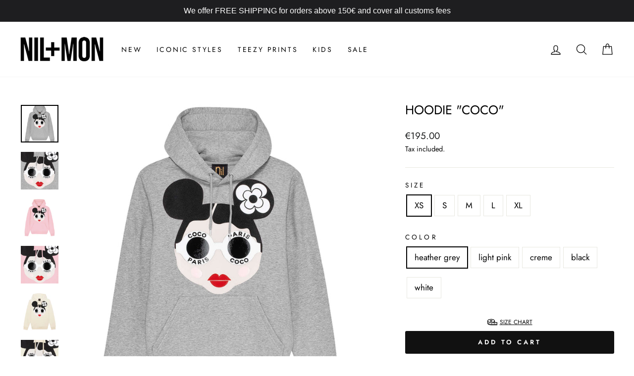

--- FILE ---
content_type: text/html; charset=utf-8
request_url: https://www.nilandmon.com/en-nl/products/hoodie-coco
body_size: 59596
content:
<!doctype html>
<html class="no-js" lang="en" dir="ltr">
<head>
<script type="text/javascript">
//   Commented out because we are setting the pp text from the isense_gdpr_text
//   window.isense_gdpr_privacy_policy_text = "Privacy Policy";
  window.isense_gdpr_accept_button_text = "Accept";
  window.isense_gdpr_close_button_text = "Close";
  window.isense_gdpr_change_cookies_text = "Preferences";
  window.isense_gdpr_text = "This website uses cookies to ensure you get the best experience on our website.";

  window.isense_gdpr_strict_cookies_checkbox = "Strictly Required Cookies";
  window.isense_gdpr_strict_cookies_text = "These cookies are required for the website to run and cannot be switched off. Such cookies are only set in response to actions made by you such as language, currency, login session, privacy preferences. You can set your browser to block these cookies but this might affect the way our site is working.";

  window.isense_gdpr_analytics_cookies_checkbox = "Analytics and Statistics";
  window.isense_gdpr_analytics_cookies_text = "These cookies allow us to measure visitors traffic and see traffic sources by collecting information in data sets. They also help us understand which products and actions are more popular than others.";

  window.isense_gdpr_marketing_cookies_checkbox = "Marketing and Retargeting";
  window.isense_gdpr_marketing_cookies_text = "These cookies are usually set by our marketing and advertising partners. They may be used by them to build a profile of your interest and later show you relevant ads. If you do not allow these cookies you will not experience targeted ads for your interests.";

  window.isense_gdpr_functionality_cookies_checkbox = "Functional Cookies";
  window.isense_gdpr_functionality_cookies_text = "These cookies enable our website to offer additional functions and personal settings. They can be set by us or by third-party service providers that we have placed on our pages. If you do not allow these cookies, these or some of these services may not work properly.";

  window.isense_gdpr_popup_header = "Choose Type of Cookies You Accept Using";
  
  window.isense_gdpr_popup_description = "<br>";
  
  window.isense_gdpr_dismiss_button_text = "Close";

  window.isense_gdpr_accept_selected_button_text = "Accept Selected";
  window.isense_gdpr_accept_all_button_text = "Accept All";

  window.isense_gdpr_data_collection_text = "*By clicking on the above buttons, I give my consent on collecting my IP and email (if registered). For more check <a href='https://www.nilandmon.com/pages/gdpr-compliance'>GDPR Compliance</a>";
</script>
  
<script>
window.KiwiSizing = window.KiwiSizing === undefined ? {} : window.KiwiSizing;
KiwiSizing.shop = "nil-mon.myshopify.com";


KiwiSizing.data = {
  collections: "267089281183,531476087048,157436641373",
  tags: "Adults,Coco,Hoodie,Iconic,ICONIC STYLES_section,Nil\u0026Mon,Non-Sale,SC_Hoodie_Adults",
  product: "6785859682463",
  vendor: "NIL+MON",
  type: "",
  title: "Hoodie \"Coco\"",
  images: ["\/\/www.nilandmon.com\/cdn\/shop\/files\/Hoodie_Coco_grey-melange.jpg?v=1688642948","\/\/www.nilandmon.com\/cdn\/shop\/files\/Hoodie_Coco_grey-melange_Detail.jpg?v=1688642955","\/\/www.nilandmon.com\/cdn\/shop\/files\/Hoodie_Coco_light-pink.jpg?v=1688642960","\/\/www.nilandmon.com\/cdn\/shop\/files\/Hoodie_Coco_light-pink_Detail.jpg?v=1688642967","\/\/www.nilandmon.com\/cdn\/shop\/files\/Hoodie_Coco_creme.jpg?v=1688642974","\/\/www.nilandmon.com\/cdn\/shop\/files\/Hoodie_Coco_creme_Detail.jpg?v=1688642983","\/\/www.nilandmon.com\/cdn\/shop\/files\/Hoodie_Coco_black.jpg?v=1696006424","\/\/www.nilandmon.com\/cdn\/shop\/files\/Hoodie_Coco_black_Detail.jpg?v=1688643053","\/\/www.nilandmon.com\/cdn\/shop\/files\/Hoodie_Coco_white.jpg?v=1688643058","\/\/www.nilandmon.com\/cdn\/shop\/files\/Hoodie_Coco_white_Detail.jpg?v=1688643065"],
  options: [{"name":"Size","position":1,"values":["XS","S","M","L","XL"]},{"name":"Color","position":2,"values":["heather grey","light pink","creme","black","white"]}],
  variants: [{"id":40031996149919,"title":"XS \/ heather grey","option1":"XS","option2":"heather grey","option3":null,"sku":"","requires_shipping":true,"taxable":true,"featured_image":{"id":44677908365576,"product_id":6785859682463,"position":1,"created_at":"2023-07-04T18:10:22+02:00","updated_at":"2023-07-06T13:29:08+02:00","alt":"Hoodie \"Coco\" - heather grey","width":1500,"height":1500,"src":"\/\/www.nilandmon.com\/cdn\/shop\/files\/Hoodie_Coco_grey-melange.jpg?v=1688642948","variant_ids":[40031996149919,40031996248223,40031996313759,40031996444831,40031996543135]},"available":true,"name":"Hoodie \"Coco\" - XS \/ heather grey","public_title":"XS \/ heather grey","options":["XS","heather grey"],"price":19500,"weight":600,"compare_at_price":19500,"inventory_management":"shopify","barcode":"","featured_media":{"alt":"Hoodie \"Coco\" - heather grey","id":37395764773128,"position":1,"preview_image":{"aspect_ratio":1.0,"height":1500,"width":1500,"src":"\/\/www.nilandmon.com\/cdn\/shop\/files\/Hoodie_Coco_grey-melange.jpg?v=1688642948"}},"requires_selling_plan":false,"selling_plan_allocations":[]},{"id":40031953977503,"title":"XS \/ light pink","option1":"XS","option2":"light pink","option3":null,"sku":"","requires_shipping":true,"taxable":true,"featured_image":{"id":44677908037896,"product_id":6785859682463,"position":3,"created_at":"2023-07-04T18:10:22+02:00","updated_at":"2023-07-06T13:29:20+02:00","alt":"Hoodie \"Coco\" - light pink","width":1500,"height":1500,"src":"\/\/www.nilandmon.com\/cdn\/shop\/files\/Hoodie_Coco_light-pink.jpg?v=1688642960","variant_ids":[40031953977503,40031954141343,40031954305183,40031954469023,40031954632863]},"available":true,"name":"Hoodie \"Coco\" - XS \/ light pink","public_title":"XS \/ light pink","options":["XS","light pink"],"price":19500,"weight":600,"compare_at_price":19500,"inventory_management":"shopify","barcode":null,"featured_media":{"alt":"Hoodie \"Coco\" - light pink","id":37395764805896,"position":3,"preview_image":{"aspect_ratio":1.0,"height":1500,"width":1500,"src":"\/\/www.nilandmon.com\/cdn\/shop\/files\/Hoodie_Coco_light-pink.jpg?v=1688642960"}},"requires_selling_plan":false,"selling_plan_allocations":[]},{"id":42143588122855,"title":"XS \/ creme","option1":"XS","option2":"creme","option3":null,"sku":"","requires_shipping":true,"taxable":true,"featured_image":{"id":44677908136200,"product_id":6785859682463,"position":5,"created_at":"2023-07-04T18:10:22+02:00","updated_at":"2023-07-06T13:29:34+02:00","alt":"Hoodie \"Coco\" - creme","width":1500,"height":1500,"src":"\/\/www.nilandmon.com\/cdn\/shop\/files\/Hoodie_Coco_creme.jpg?v=1688642974","variant_ids":[42143588122855,42143588155623,42143588188391,42143588253927]},"available":true,"name":"Hoodie \"Coco\" - XS \/ creme","public_title":"XS \/ creme","options":["XS","creme"],"price":19500,"weight":600,"compare_at_price":19500,"inventory_management":"shopify","barcode":"","featured_media":{"alt":"Hoodie \"Coco\" - creme","id":37395764510984,"position":5,"preview_image":{"aspect_ratio":1.0,"height":1500,"width":1500,"src":"\/\/www.nilandmon.com\/cdn\/shop\/files\/Hoodie_Coco_creme.jpg?v=1688642974"}},"requires_selling_plan":false,"selling_plan_allocations":[]},{"id":40031999492255,"title":"XS \/ black","option1":"XS","option2":"black","option3":null,"sku":"","requires_shipping":true,"taxable":true,"featured_image":{"id":44677908070664,"product_id":6785859682463,"position":7,"created_at":"2023-07-04T18:10:22+02:00","updated_at":"2023-09-29T18:53:44+02:00","alt":"Hoodie \"Coco\" - black","width":1500,"height":1500,"src":"\/\/www.nilandmon.com\/cdn\/shop\/files\/Hoodie_Coco_black.jpg?v=1696006424","variant_ids":[40031999492255,40031999557791,40031999623327,40031999721631,40031999787167,42143588286695]},"available":true,"name":"Hoodie \"Coco\" - XS \/ black","public_title":"XS \/ black","options":["XS","black"],"price":19500,"weight":600,"compare_at_price":19500,"inventory_management":"shopify","barcode":"","featured_media":{"alt":"Hoodie \"Coco\" - black","id":37395764740360,"position":7,"preview_image":{"aspect_ratio":1.0,"height":1500,"width":1500,"src":"\/\/www.nilandmon.com\/cdn\/shop\/files\/Hoodie_Coco_black.jpg?v=1696006424"}},"requires_selling_plan":false,"selling_plan_allocations":[]},{"id":40031993725087,"title":"XS \/ white","option1":"XS","option2":"white","option3":null,"sku":"","requires_shipping":true,"taxable":true,"featured_image":{"id":44677908005128,"product_id":6785859682463,"position":9,"created_at":"2023-07-04T18:10:22+02:00","updated_at":"2023-07-06T13:30:58+02:00","alt":"Hoodie \"Coco\" - white","width":1500,"height":1500,"src":"\/\/www.nilandmon.com\/cdn\/shop\/files\/Hoodie_Coco_white.jpg?v=1688643058","variant_ids":[40031993725087,40031993790623,40031993888927,40031993921695,40031994052767]},"available":true,"name":"Hoodie \"Coco\" - XS \/ white","public_title":"XS \/ white","options":["XS","white"],"price":19500,"weight":600,"compare_at_price":19500,"inventory_management":"shopify","barcode":"","featured_media":{"alt":"Hoodie \"Coco\" - white","id":37395764838664,"position":9,"preview_image":{"aspect_ratio":1.0,"height":1500,"width":1500,"src":"\/\/www.nilandmon.com\/cdn\/shop\/files\/Hoodie_Coco_white.jpg?v=1688643058"}},"requires_selling_plan":false,"selling_plan_allocations":[]},{"id":40031996248223,"title":"S \/ heather grey","option1":"S","option2":"heather grey","option3":null,"sku":"","requires_shipping":true,"taxable":true,"featured_image":{"id":44677908365576,"product_id":6785859682463,"position":1,"created_at":"2023-07-04T18:10:22+02:00","updated_at":"2023-07-06T13:29:08+02:00","alt":"Hoodie \"Coco\" - heather grey","width":1500,"height":1500,"src":"\/\/www.nilandmon.com\/cdn\/shop\/files\/Hoodie_Coco_grey-melange.jpg?v=1688642948","variant_ids":[40031996149919,40031996248223,40031996313759,40031996444831,40031996543135]},"available":true,"name":"Hoodie \"Coco\" - S \/ heather grey","public_title":"S \/ heather grey","options":["S","heather grey"],"price":19500,"weight":600,"compare_at_price":19500,"inventory_management":"shopify","barcode":"","featured_media":{"alt":"Hoodie \"Coco\" - heather grey","id":37395764773128,"position":1,"preview_image":{"aspect_ratio":1.0,"height":1500,"width":1500,"src":"\/\/www.nilandmon.com\/cdn\/shop\/files\/Hoodie_Coco_grey-melange.jpg?v=1688642948"}},"requires_selling_plan":false,"selling_plan_allocations":[]},{"id":40031954141343,"title":"S \/ light pink","option1":"S","option2":"light pink","option3":null,"sku":"","requires_shipping":true,"taxable":true,"featured_image":{"id":44677908037896,"product_id":6785859682463,"position":3,"created_at":"2023-07-04T18:10:22+02:00","updated_at":"2023-07-06T13:29:20+02:00","alt":"Hoodie \"Coco\" - light pink","width":1500,"height":1500,"src":"\/\/www.nilandmon.com\/cdn\/shop\/files\/Hoodie_Coco_light-pink.jpg?v=1688642960","variant_ids":[40031953977503,40031954141343,40031954305183,40031954469023,40031954632863]},"available":true,"name":"Hoodie \"Coco\" - S \/ light pink","public_title":"S \/ light pink","options":["S","light pink"],"price":19500,"weight":600,"compare_at_price":19500,"inventory_management":"shopify","barcode":null,"featured_media":{"alt":"Hoodie \"Coco\" - light pink","id":37395764805896,"position":3,"preview_image":{"aspect_ratio":1.0,"height":1500,"width":1500,"src":"\/\/www.nilandmon.com\/cdn\/shop\/files\/Hoodie_Coco_light-pink.jpg?v=1688642960"}},"requires_selling_plan":false,"selling_plan_allocations":[]},{"id":42143588155623,"title":"S \/ creme","option1":"S","option2":"creme","option3":null,"sku":"","requires_shipping":true,"taxable":true,"featured_image":{"id":44677908136200,"product_id":6785859682463,"position":5,"created_at":"2023-07-04T18:10:22+02:00","updated_at":"2023-07-06T13:29:34+02:00","alt":"Hoodie \"Coco\" - creme","width":1500,"height":1500,"src":"\/\/www.nilandmon.com\/cdn\/shop\/files\/Hoodie_Coco_creme.jpg?v=1688642974","variant_ids":[42143588122855,42143588155623,42143588188391,42143588253927]},"available":true,"name":"Hoodie \"Coco\" - S \/ creme","public_title":"S \/ creme","options":["S","creme"],"price":19500,"weight":600,"compare_at_price":19500,"inventory_management":"shopify","barcode":"","featured_media":{"alt":"Hoodie \"Coco\" - creme","id":37395764510984,"position":5,"preview_image":{"aspect_ratio":1.0,"height":1500,"width":1500,"src":"\/\/www.nilandmon.com\/cdn\/shop\/files\/Hoodie_Coco_creme.jpg?v=1688642974"}},"requires_selling_plan":false,"selling_plan_allocations":[]},{"id":40031999557791,"title":"S \/ black","option1":"S","option2":"black","option3":null,"sku":"","requires_shipping":true,"taxable":true,"featured_image":{"id":44677908070664,"product_id":6785859682463,"position":7,"created_at":"2023-07-04T18:10:22+02:00","updated_at":"2023-09-29T18:53:44+02:00","alt":"Hoodie \"Coco\" - black","width":1500,"height":1500,"src":"\/\/www.nilandmon.com\/cdn\/shop\/files\/Hoodie_Coco_black.jpg?v=1696006424","variant_ids":[40031999492255,40031999557791,40031999623327,40031999721631,40031999787167,42143588286695]},"available":true,"name":"Hoodie \"Coco\" - S \/ black","public_title":"S \/ black","options":["S","black"],"price":19500,"weight":600,"compare_at_price":19500,"inventory_management":"shopify","barcode":"","featured_media":{"alt":"Hoodie \"Coco\" - black","id":37395764740360,"position":7,"preview_image":{"aspect_ratio":1.0,"height":1500,"width":1500,"src":"\/\/www.nilandmon.com\/cdn\/shop\/files\/Hoodie_Coco_black.jpg?v=1696006424"}},"requires_selling_plan":false,"selling_plan_allocations":[]},{"id":40031993790623,"title":"S \/ white","option1":"S","option2":"white","option3":null,"sku":"","requires_shipping":true,"taxable":true,"featured_image":{"id":44677908005128,"product_id":6785859682463,"position":9,"created_at":"2023-07-04T18:10:22+02:00","updated_at":"2023-07-06T13:30:58+02:00","alt":"Hoodie \"Coco\" - white","width":1500,"height":1500,"src":"\/\/www.nilandmon.com\/cdn\/shop\/files\/Hoodie_Coco_white.jpg?v=1688643058","variant_ids":[40031993725087,40031993790623,40031993888927,40031993921695,40031994052767]},"available":true,"name":"Hoodie \"Coco\" - S \/ white","public_title":"S \/ white","options":["S","white"],"price":19500,"weight":600,"compare_at_price":19500,"inventory_management":"shopify","barcode":"","featured_media":{"alt":"Hoodie \"Coco\" - white","id":37395764838664,"position":9,"preview_image":{"aspect_ratio":1.0,"height":1500,"width":1500,"src":"\/\/www.nilandmon.com\/cdn\/shop\/files\/Hoodie_Coco_white.jpg?v=1688643058"}},"requires_selling_plan":false,"selling_plan_allocations":[]},{"id":40031996313759,"title":"M \/ heather grey","option1":"M","option2":"heather grey","option3":null,"sku":"","requires_shipping":true,"taxable":true,"featured_image":{"id":44677908365576,"product_id":6785859682463,"position":1,"created_at":"2023-07-04T18:10:22+02:00","updated_at":"2023-07-06T13:29:08+02:00","alt":"Hoodie \"Coco\" - heather grey","width":1500,"height":1500,"src":"\/\/www.nilandmon.com\/cdn\/shop\/files\/Hoodie_Coco_grey-melange.jpg?v=1688642948","variant_ids":[40031996149919,40031996248223,40031996313759,40031996444831,40031996543135]},"available":true,"name":"Hoodie \"Coco\" - M \/ heather grey","public_title":"M \/ heather grey","options":["M","heather grey"],"price":19500,"weight":600,"compare_at_price":19500,"inventory_management":"shopify","barcode":"","featured_media":{"alt":"Hoodie \"Coco\" - heather grey","id":37395764773128,"position":1,"preview_image":{"aspect_ratio":1.0,"height":1500,"width":1500,"src":"\/\/www.nilandmon.com\/cdn\/shop\/files\/Hoodie_Coco_grey-melange.jpg?v=1688642948"}},"requires_selling_plan":false,"selling_plan_allocations":[]},{"id":40031954305183,"title":"M \/ light pink","option1":"M","option2":"light pink","option3":null,"sku":"","requires_shipping":true,"taxable":true,"featured_image":{"id":44677908037896,"product_id":6785859682463,"position":3,"created_at":"2023-07-04T18:10:22+02:00","updated_at":"2023-07-06T13:29:20+02:00","alt":"Hoodie \"Coco\" - light pink","width":1500,"height":1500,"src":"\/\/www.nilandmon.com\/cdn\/shop\/files\/Hoodie_Coco_light-pink.jpg?v=1688642960","variant_ids":[40031953977503,40031954141343,40031954305183,40031954469023,40031954632863]},"available":true,"name":"Hoodie \"Coco\" - M \/ light pink","public_title":"M \/ light pink","options":["M","light pink"],"price":19500,"weight":600,"compare_at_price":19500,"inventory_management":"shopify","barcode":null,"featured_media":{"alt":"Hoodie \"Coco\" - light pink","id":37395764805896,"position":3,"preview_image":{"aspect_ratio":1.0,"height":1500,"width":1500,"src":"\/\/www.nilandmon.com\/cdn\/shop\/files\/Hoodie_Coco_light-pink.jpg?v=1688642960"}},"requires_selling_plan":false,"selling_plan_allocations":[]},{"id":42143588188391,"title":"M \/ creme","option1":"M","option2":"creme","option3":null,"sku":"","requires_shipping":true,"taxable":true,"featured_image":{"id":44677908136200,"product_id":6785859682463,"position":5,"created_at":"2023-07-04T18:10:22+02:00","updated_at":"2023-07-06T13:29:34+02:00","alt":"Hoodie \"Coco\" - creme","width":1500,"height":1500,"src":"\/\/www.nilandmon.com\/cdn\/shop\/files\/Hoodie_Coco_creme.jpg?v=1688642974","variant_ids":[42143588122855,42143588155623,42143588188391,42143588253927]},"available":true,"name":"Hoodie \"Coco\" - M \/ creme","public_title":"M \/ creme","options":["M","creme"],"price":19500,"weight":600,"compare_at_price":19500,"inventory_management":"shopify","barcode":"","featured_media":{"alt":"Hoodie \"Coco\" - creme","id":37395764510984,"position":5,"preview_image":{"aspect_ratio":1.0,"height":1500,"width":1500,"src":"\/\/www.nilandmon.com\/cdn\/shop\/files\/Hoodie_Coco_creme.jpg?v=1688642974"}},"requires_selling_plan":false,"selling_plan_allocations":[]},{"id":40031999623327,"title":"M \/ black","option1":"M","option2":"black","option3":null,"sku":"","requires_shipping":true,"taxable":true,"featured_image":{"id":44677908070664,"product_id":6785859682463,"position":7,"created_at":"2023-07-04T18:10:22+02:00","updated_at":"2023-09-29T18:53:44+02:00","alt":"Hoodie \"Coco\" - black","width":1500,"height":1500,"src":"\/\/www.nilandmon.com\/cdn\/shop\/files\/Hoodie_Coco_black.jpg?v=1696006424","variant_ids":[40031999492255,40031999557791,40031999623327,40031999721631,40031999787167,42143588286695]},"available":true,"name":"Hoodie \"Coco\" - M \/ black","public_title":"M \/ black","options":["M","black"],"price":19500,"weight":600,"compare_at_price":19500,"inventory_management":"shopify","barcode":"","featured_media":{"alt":"Hoodie \"Coco\" - black","id":37395764740360,"position":7,"preview_image":{"aspect_ratio":1.0,"height":1500,"width":1500,"src":"\/\/www.nilandmon.com\/cdn\/shop\/files\/Hoodie_Coco_black.jpg?v=1696006424"}},"requires_selling_plan":false,"selling_plan_allocations":[]},{"id":40031993888927,"title":"M \/ white","option1":"M","option2":"white","option3":null,"sku":"","requires_shipping":true,"taxable":true,"featured_image":{"id":44677908005128,"product_id":6785859682463,"position":9,"created_at":"2023-07-04T18:10:22+02:00","updated_at":"2023-07-06T13:30:58+02:00","alt":"Hoodie \"Coco\" - white","width":1500,"height":1500,"src":"\/\/www.nilandmon.com\/cdn\/shop\/files\/Hoodie_Coco_white.jpg?v=1688643058","variant_ids":[40031993725087,40031993790623,40031993888927,40031993921695,40031994052767]},"available":true,"name":"Hoodie \"Coco\" - M \/ white","public_title":"M \/ white","options":["M","white"],"price":19500,"weight":600,"compare_at_price":19500,"inventory_management":"shopify","barcode":"","featured_media":{"alt":"Hoodie \"Coco\" - white","id":37395764838664,"position":9,"preview_image":{"aspect_ratio":1.0,"height":1500,"width":1500,"src":"\/\/www.nilandmon.com\/cdn\/shop\/files\/Hoodie_Coco_white.jpg?v=1688643058"}},"requires_selling_plan":false,"selling_plan_allocations":[]},{"id":40031996444831,"title":"L \/ heather grey","option1":"L","option2":"heather grey","option3":null,"sku":"","requires_shipping":true,"taxable":true,"featured_image":{"id":44677908365576,"product_id":6785859682463,"position":1,"created_at":"2023-07-04T18:10:22+02:00","updated_at":"2023-07-06T13:29:08+02:00","alt":"Hoodie \"Coco\" - heather grey","width":1500,"height":1500,"src":"\/\/www.nilandmon.com\/cdn\/shop\/files\/Hoodie_Coco_grey-melange.jpg?v=1688642948","variant_ids":[40031996149919,40031996248223,40031996313759,40031996444831,40031996543135]},"available":true,"name":"Hoodie \"Coco\" - L \/ heather grey","public_title":"L \/ heather grey","options":["L","heather grey"],"price":19500,"weight":600,"compare_at_price":19500,"inventory_management":"shopify","barcode":"","featured_media":{"alt":"Hoodie \"Coco\" - heather grey","id":37395764773128,"position":1,"preview_image":{"aspect_ratio":1.0,"height":1500,"width":1500,"src":"\/\/www.nilandmon.com\/cdn\/shop\/files\/Hoodie_Coco_grey-melange.jpg?v=1688642948"}},"requires_selling_plan":false,"selling_plan_allocations":[]},{"id":40031954469023,"title":"L \/ light pink","option1":"L","option2":"light pink","option3":null,"sku":"","requires_shipping":true,"taxable":true,"featured_image":{"id":44677908037896,"product_id":6785859682463,"position":3,"created_at":"2023-07-04T18:10:22+02:00","updated_at":"2023-07-06T13:29:20+02:00","alt":"Hoodie \"Coco\" - light pink","width":1500,"height":1500,"src":"\/\/www.nilandmon.com\/cdn\/shop\/files\/Hoodie_Coco_light-pink.jpg?v=1688642960","variant_ids":[40031953977503,40031954141343,40031954305183,40031954469023,40031954632863]},"available":true,"name":"Hoodie \"Coco\" - L \/ light pink","public_title":"L \/ light pink","options":["L","light pink"],"price":19500,"weight":600,"compare_at_price":19500,"inventory_management":"shopify","barcode":null,"featured_media":{"alt":"Hoodie \"Coco\" - light pink","id":37395764805896,"position":3,"preview_image":{"aspect_ratio":1.0,"height":1500,"width":1500,"src":"\/\/www.nilandmon.com\/cdn\/shop\/files\/Hoodie_Coco_light-pink.jpg?v=1688642960"}},"requires_selling_plan":false,"selling_plan_allocations":[]},{"id":42143588253927,"title":"L \/ creme","option1":"L","option2":"creme","option3":null,"sku":"","requires_shipping":true,"taxable":true,"featured_image":{"id":44677908136200,"product_id":6785859682463,"position":5,"created_at":"2023-07-04T18:10:22+02:00","updated_at":"2023-07-06T13:29:34+02:00","alt":"Hoodie \"Coco\" - creme","width":1500,"height":1500,"src":"\/\/www.nilandmon.com\/cdn\/shop\/files\/Hoodie_Coco_creme.jpg?v=1688642974","variant_ids":[42143588122855,42143588155623,42143588188391,42143588253927]},"available":true,"name":"Hoodie \"Coco\" - L \/ creme","public_title":"L \/ creme","options":["L","creme"],"price":19500,"weight":600,"compare_at_price":19500,"inventory_management":"shopify","barcode":"","featured_media":{"alt":"Hoodie \"Coco\" - creme","id":37395764510984,"position":5,"preview_image":{"aspect_ratio":1.0,"height":1500,"width":1500,"src":"\/\/www.nilandmon.com\/cdn\/shop\/files\/Hoodie_Coco_creme.jpg?v=1688642974"}},"requires_selling_plan":false,"selling_plan_allocations":[]},{"id":40031999721631,"title":"L \/ black","option1":"L","option2":"black","option3":null,"sku":"","requires_shipping":true,"taxable":true,"featured_image":{"id":44677908070664,"product_id":6785859682463,"position":7,"created_at":"2023-07-04T18:10:22+02:00","updated_at":"2023-09-29T18:53:44+02:00","alt":"Hoodie \"Coco\" - black","width":1500,"height":1500,"src":"\/\/www.nilandmon.com\/cdn\/shop\/files\/Hoodie_Coco_black.jpg?v=1696006424","variant_ids":[40031999492255,40031999557791,40031999623327,40031999721631,40031999787167,42143588286695]},"available":true,"name":"Hoodie \"Coco\" - L \/ black","public_title":"L \/ black","options":["L","black"],"price":19500,"weight":600,"compare_at_price":19500,"inventory_management":"shopify","barcode":"","featured_media":{"alt":"Hoodie \"Coco\" - black","id":37395764740360,"position":7,"preview_image":{"aspect_ratio":1.0,"height":1500,"width":1500,"src":"\/\/www.nilandmon.com\/cdn\/shop\/files\/Hoodie_Coco_black.jpg?v=1696006424"}},"requires_selling_plan":false,"selling_plan_allocations":[]},{"id":40031993921695,"title":"L \/ white","option1":"L","option2":"white","option3":null,"sku":"","requires_shipping":true,"taxable":true,"featured_image":{"id":44677908005128,"product_id":6785859682463,"position":9,"created_at":"2023-07-04T18:10:22+02:00","updated_at":"2023-07-06T13:30:58+02:00","alt":"Hoodie \"Coco\" - white","width":1500,"height":1500,"src":"\/\/www.nilandmon.com\/cdn\/shop\/files\/Hoodie_Coco_white.jpg?v=1688643058","variant_ids":[40031993725087,40031993790623,40031993888927,40031993921695,40031994052767]},"available":true,"name":"Hoodie \"Coco\" - L \/ white","public_title":"L \/ white","options":["L","white"],"price":19500,"weight":600,"compare_at_price":19500,"inventory_management":"shopify","barcode":"","featured_media":{"alt":"Hoodie \"Coco\" - white","id":37395764838664,"position":9,"preview_image":{"aspect_ratio":1.0,"height":1500,"width":1500,"src":"\/\/www.nilandmon.com\/cdn\/shop\/files\/Hoodie_Coco_white.jpg?v=1688643058"}},"requires_selling_plan":false,"selling_plan_allocations":[]},{"id":40031996543135,"title":"XL \/ heather grey","option1":"XL","option2":"heather grey","option3":null,"sku":"","requires_shipping":true,"taxable":true,"featured_image":{"id":44677908365576,"product_id":6785859682463,"position":1,"created_at":"2023-07-04T18:10:22+02:00","updated_at":"2023-07-06T13:29:08+02:00","alt":"Hoodie \"Coco\" - heather grey","width":1500,"height":1500,"src":"\/\/www.nilandmon.com\/cdn\/shop\/files\/Hoodie_Coco_grey-melange.jpg?v=1688642948","variant_ids":[40031996149919,40031996248223,40031996313759,40031996444831,40031996543135]},"available":true,"name":"Hoodie \"Coco\" - XL \/ heather grey","public_title":"XL \/ heather grey","options":["XL","heather grey"],"price":19500,"weight":600,"compare_at_price":19500,"inventory_management":"shopify","barcode":"","featured_media":{"alt":"Hoodie \"Coco\" - heather grey","id":37395764773128,"position":1,"preview_image":{"aspect_ratio":1.0,"height":1500,"width":1500,"src":"\/\/www.nilandmon.com\/cdn\/shop\/files\/Hoodie_Coco_grey-melange.jpg?v=1688642948"}},"requires_selling_plan":false,"selling_plan_allocations":[]},{"id":40031954632863,"title":"XL \/ light pink","option1":"XL","option2":"light pink","option3":null,"sku":"","requires_shipping":true,"taxable":true,"featured_image":{"id":44677908037896,"product_id":6785859682463,"position":3,"created_at":"2023-07-04T18:10:22+02:00","updated_at":"2023-07-06T13:29:20+02:00","alt":"Hoodie \"Coco\" - light pink","width":1500,"height":1500,"src":"\/\/www.nilandmon.com\/cdn\/shop\/files\/Hoodie_Coco_light-pink.jpg?v=1688642960","variant_ids":[40031953977503,40031954141343,40031954305183,40031954469023,40031954632863]},"available":true,"name":"Hoodie \"Coco\" - XL \/ light pink","public_title":"XL \/ light pink","options":["XL","light pink"],"price":19500,"weight":600,"compare_at_price":19500,"inventory_management":"shopify","barcode":null,"featured_media":{"alt":"Hoodie \"Coco\" - light pink","id":37395764805896,"position":3,"preview_image":{"aspect_ratio":1.0,"height":1500,"width":1500,"src":"\/\/www.nilandmon.com\/cdn\/shop\/files\/Hoodie_Coco_light-pink.jpg?v=1688642960"}},"requires_selling_plan":false,"selling_plan_allocations":[]},{"id":42143588286695,"title":"XL \/ creme","option1":"XL","option2":"creme","option3":null,"sku":"","requires_shipping":true,"taxable":true,"featured_image":{"id":44677908070664,"product_id":6785859682463,"position":7,"created_at":"2023-07-04T18:10:22+02:00","updated_at":"2023-09-29T18:53:44+02:00","alt":"Hoodie \"Coco\" - black","width":1500,"height":1500,"src":"\/\/www.nilandmon.com\/cdn\/shop\/files\/Hoodie_Coco_black.jpg?v=1696006424","variant_ids":[40031999492255,40031999557791,40031999623327,40031999721631,40031999787167,42143588286695]},"available":true,"name":"Hoodie \"Coco\" - XL \/ creme","public_title":"XL \/ creme","options":["XL","creme"],"price":19500,"weight":600,"compare_at_price":19500,"inventory_management":"shopify","barcode":"","featured_media":{"alt":"Hoodie \"Coco\" - black","id":37395764740360,"position":7,"preview_image":{"aspect_ratio":1.0,"height":1500,"width":1500,"src":"\/\/www.nilandmon.com\/cdn\/shop\/files\/Hoodie_Coco_black.jpg?v=1696006424"}},"requires_selling_plan":false,"selling_plan_allocations":[]},{"id":40031999787167,"title":"XL \/ black","option1":"XL","option2":"black","option3":null,"sku":"","requires_shipping":true,"taxable":true,"featured_image":{"id":44677908070664,"product_id":6785859682463,"position":7,"created_at":"2023-07-04T18:10:22+02:00","updated_at":"2023-09-29T18:53:44+02:00","alt":"Hoodie \"Coco\" - black","width":1500,"height":1500,"src":"\/\/www.nilandmon.com\/cdn\/shop\/files\/Hoodie_Coco_black.jpg?v=1696006424","variant_ids":[40031999492255,40031999557791,40031999623327,40031999721631,40031999787167,42143588286695]},"available":true,"name":"Hoodie \"Coco\" - XL \/ black","public_title":"XL \/ black","options":["XL","black"],"price":19500,"weight":600,"compare_at_price":19500,"inventory_management":"shopify","barcode":"","featured_media":{"alt":"Hoodie \"Coco\" - black","id":37395764740360,"position":7,"preview_image":{"aspect_ratio":1.0,"height":1500,"width":1500,"src":"\/\/www.nilandmon.com\/cdn\/shop\/files\/Hoodie_Coco_black.jpg?v=1696006424"}},"requires_selling_plan":false,"selling_plan_allocations":[]},{"id":40031994052767,"title":"XL \/ white","option1":"XL","option2":"white","option3":null,"sku":"","requires_shipping":true,"taxable":true,"featured_image":{"id":44677908005128,"product_id":6785859682463,"position":9,"created_at":"2023-07-04T18:10:22+02:00","updated_at":"2023-07-06T13:30:58+02:00","alt":"Hoodie \"Coco\" - white","width":1500,"height":1500,"src":"\/\/www.nilandmon.com\/cdn\/shop\/files\/Hoodie_Coco_white.jpg?v=1688643058","variant_ids":[40031993725087,40031993790623,40031993888927,40031993921695,40031994052767]},"available":true,"name":"Hoodie \"Coco\" - XL \/ white","public_title":"XL \/ white","options":["XL","white"],"price":19500,"weight":600,"compare_at_price":19500,"inventory_management":"shopify","barcode":"","featured_media":{"alt":"Hoodie \"Coco\" - white","id":37395764838664,"position":9,"preview_image":{"aspect_ratio":1.0,"height":1500,"width":1500,"src":"\/\/www.nilandmon.com\/cdn\/shop\/files\/Hoodie_Coco_white.jpg?v=1688643058"}},"requires_selling_plan":false,"selling_plan_allocations":[]}],
};

</script>
  <meta charset="utf-8">
  <meta http-equiv="X-UA-Compatible" content="IE=edge,chrome=1">
  <meta name="viewport" content="width=device-width,initial-scale=1">
  <meta name="theme-color" content="#111111">
  <link rel="canonical" href="https://www.nilandmon.com/en-nl/products/hoodie-coco">
  <link rel="preconnect" href="https://cdn.shopify.com">
  <link rel="preconnect" href="https://fonts.shopifycdn.com">
  <link rel="dns-prefetch" href="https://productreviews.shopifycdn.com">
  <link rel="dns-prefetch" href="https://ajax.googleapis.com">
  <link rel="dns-prefetch" href="https://maps.googleapis.com">
  <link rel="dns-prefetch" href="https://maps.gstatic.com"><link rel="shortcut icon" href="//www.nilandmon.com/cdn/shop/files/Nil_Mon_Favicon_black_32px_32x32.jpg?v=1671652732" type="image/png" /><meta property="og:site_name" content="NIL+MON">
  <meta property="og:url" content="https://www.nilandmon.com/en-nl/products/hoodie-coco">
  <meta property="og:title" content="Hoodie &quot;Coco&quot;">
  <meta property="og:type" content="product">
  <meta property="og:description" content="Iconic sweatshirts, t-shirts and hoodies by NIL+MON. Celebrities favorite and high quality clothing. Sustainable womenswear / kidswear Made in Germany."><meta property="og:image" content="http://www.nilandmon.com/cdn/shop/files/Hoodie_Coco_grey-melange.jpg?v=1688642948">
    <meta property="og:image:secure_url" content="https://www.nilandmon.com/cdn/shop/files/Hoodie_Coco_grey-melange.jpg?v=1688642948">
    <meta property="og:image:width" content="1500">
    <meta property="og:image:height" content="1500"><meta name="twitter:site" content="@">
  <meta name="twitter:card" content="summary_large_image">
  <meta name="twitter:title" content="Hoodie "Coco"">
  <meta name="twitter:description" content="Iconic sweatshirts, t-shirts and hoodies by NIL+MON. Celebrities favorite and high quality clothing. Sustainable womenswear / kidswear Made in Germany.">
<style data-shopify>@font-face {
  font-family: Jost;
  font-weight: 400;
  font-style: normal;
  font-display: swap;
  src: url("//www.nilandmon.com/cdn/fonts/jost/jost_n4.d47a1b6347ce4a4c9f437608011273009d91f2b7.woff2") format("woff2"),
       url("//www.nilandmon.com/cdn/fonts/jost/jost_n4.791c46290e672b3f85c3d1c651ef2efa3819eadd.woff") format("woff");
}

  @font-face {
  font-family: Jost;
  font-weight: 400;
  font-style: normal;
  font-display: swap;
  src: url("//www.nilandmon.com/cdn/fonts/jost/jost_n4.d47a1b6347ce4a4c9f437608011273009d91f2b7.woff2") format("woff2"),
       url("//www.nilandmon.com/cdn/fonts/jost/jost_n4.791c46290e672b3f85c3d1c651ef2efa3819eadd.woff") format("woff");
}


  @font-face {
  font-family: Jost;
  font-weight: 600;
  font-style: normal;
  font-display: swap;
  src: url("//www.nilandmon.com/cdn/fonts/jost/jost_n6.ec1178db7a7515114a2d84e3dd680832b7af8b99.woff2") format("woff2"),
       url("//www.nilandmon.com/cdn/fonts/jost/jost_n6.b1178bb6bdd3979fef38e103a3816f6980aeaff9.woff") format("woff");
}

  @font-face {
  font-family: Jost;
  font-weight: 400;
  font-style: italic;
  font-display: swap;
  src: url("//www.nilandmon.com/cdn/fonts/jost/jost_i4.b690098389649750ada222b9763d55796c5283a5.woff2") format("woff2"),
       url("//www.nilandmon.com/cdn/fonts/jost/jost_i4.fd766415a47e50b9e391ae7ec04e2ae25e7e28b0.woff") format("woff");
}

  @font-face {
  font-family: Jost;
  font-weight: 600;
  font-style: italic;
  font-display: swap;
  src: url("//www.nilandmon.com/cdn/fonts/jost/jost_i6.9af7e5f39e3a108c08f24047a4276332d9d7b85e.woff2") format("woff2"),
       url("//www.nilandmon.com/cdn/fonts/jost/jost_i6.2bf310262638f998ed206777ce0b9a3b98b6fe92.woff") format("woff");
}

</style><link href="//www.nilandmon.com/cdn/shop/t/48/assets/theme.css?v=177799344027828795641768300718" rel="stylesheet" type="text/css" media="all" />
<style data-shopify>:root {
    --typeHeaderPrimary: Jost;
    --typeHeaderFallback: sans-serif;
    --typeHeaderSize: 30px;
    --typeHeaderWeight: 400;
    --typeHeaderLineHeight: 1;
    --typeHeaderSpacing: 0.0em;

    --typeBasePrimary:Jost;
    --typeBaseFallback:sans-serif;
    --typeBaseSize: 17px;
    --typeBaseWeight: 400;
    --typeBaseSpacing: 0.0em;
    --typeBaseLineHeight: 1.6;

    --typeCollectionTitle: 26px;

    --iconWeight: 3px;
    --iconLinecaps: round;

    
      --buttonRadius: 3px;
    

    --colorGridOverlayOpacity: 0.1;
  }

  .placeholder-content {
    background-image: linear-gradient(100deg, #ffffff 40%, #f7f7f7 63%, #ffffff 79%);
  }</style><script>
    document.documentElement.className = document.documentElement.className.replace('no-js', 'js');

    window.theme = window.theme || {};
    theme.routes = {
      home: "/en-nl",
      cart: "/en-nl/cart.js",
      cartPage: "/en-nl/cart",
      cartAdd: "/en-nl/cart/add.js",
      cartChange: "/en-nl/cart/change.js"
    };
    theme.strings = {
      soldOut: "Sold Out",
      unavailable: "Unavailable",
      inStockLabel: "In stock, ready to ship",
      stockLabel: "Low stock - [count] items left",
      willNotShipUntil: "Ready to ship [date]",
      willBeInStockAfter: "Back in stock [date]",
      waitingForStock: "Inventory on the way",
      savePrice: "Save [saved_amount]",
      cartEmpty: "Your cart is currently empty.",
      cartTermsConfirmation: "You must agree with the terms and conditions of sales to check out",
      searchCollections: "Collections:",
      searchPages: "Pages:",
      searchArticles: "Articles:"
    };
    theme.settings = {
      dynamicVariantsEnable: true,
      cartType: "drawer",
      isCustomerTemplate: false,
      moneyFormat: "\u003cspan class=money\u003e€{{amount}} \u003c\/span\u003e",
      saveType: "percent",
      productImageSize: "square",
      productImageCover: false,
      predictiveSearch: true,
      predictiveSearchType: "product",
      quickView: false,
      themeName: 'Impulse',
      themeVersion: "5.1.2"
    };
  </script>

  <script>window.performance && window.performance.mark && window.performance.mark('shopify.content_for_header.start');</script><meta name="google-site-verification" content="kmtAds82RkTezrFwabCg_9mmsCGpi0ABS1sNDB6v4A8">
<meta id="shopify-digital-wallet" name="shopify-digital-wallet" content="/7366410329/digital_wallets/dialog">
<meta name="shopify-checkout-api-token" content="050b11b9f96499760b1b1cf2d04f7177">
<meta id="in-context-paypal-metadata" data-shop-id="7366410329" data-venmo-supported="false" data-environment="production" data-locale="en_US" data-paypal-v4="true" data-currency="EUR">
<link rel="alternate" hreflang="x-default" href="https://www.nilandmon.com/products/hoodie-coco">
<link rel="alternate" hreflang="en" href="https://www.nilandmon.com/products/hoodie-coco">
<link rel="alternate" hreflang="de" href="https://www.nilandmon.com/de/products/hoodie-coco">
<link rel="alternate" hreflang="en-AD" href="https://www.nilandmon.com/en-ad/products/hoodie-coco">
<link rel="alternate" hreflang="en-AU" href="https://www.nilandmon.com/en-au/products/hoodie-coco">
<link rel="alternate" hreflang="de-AT" href="https://www.nilandmon.com/de-at/products/hoodie-coco">
<link rel="alternate" hreflang="en-BG" href="https://www.nilandmon.com/en-bg/products/hoodie-coco">
<link rel="alternate" hreflang="en-CA" href="https://www.nilandmon.com/en-ca/products/hoodie-coco">
<link rel="alternate" hreflang="en-CN" href="https://www.nilandmon.com/en-cn/products/hoodie-coco">
<link rel="alternate" hreflang="en-HR" href="https://www.nilandmon.com/en-hr/products/hoodie-coco">
<link rel="alternate" hreflang="en-CZ" href="https://www.nilandmon.com/en-cz/products/hoodie-coco">
<link rel="alternate" hreflang="en-DK" href="https://www.nilandmon.com/en-dk/products/hoodie-coco">
<link rel="alternate" hreflang="en-FR" href="https://www.nilandmon.com/en-fr/products/hoodie-coco">
<link rel="alternate" hreflang="en-GI" href="https://www.nilandmon.com/en-gi/products/hoodie-coco">
<link rel="alternate" hreflang="en-HK" href="https://www.nilandmon.com/en-hk/products/hoodie-coco">
<link rel="alternate" hreflang="en-HU" href="https://www.nilandmon.com/en-hu/products/hoodie-coco">
<link rel="alternate" hreflang="en-IL" href="https://www.nilandmon.com/en-il/products/hoodie-coco">
<link rel="alternate" hreflang="en-IT" href="https://www.nilandmon.com/en-it/products/hoodie-coco">
<link rel="alternate" hreflang="en-JP" href="https://www.nilandmon.com/en-jp/products/hoodie-coco">
<link rel="alternate" hreflang="en-KW" href="https://www.nilandmon.com/en-kw/products/hoodie-coco">
<link rel="alternate" hreflang="en-LB" href="https://www.nilandmon.com/en-lb/products/hoodie-coco">
<link rel="alternate" hreflang="de-LI" href="https://www.nilandmon.com/de-li/products/hoodie-coco">
<link rel="alternate" hreflang="en-MO" href="https://www.nilandmon.com/en-mo/products/hoodie-coco">
<link rel="alternate" hreflang="en-MC" href="https://www.nilandmon.com/en-mc/products/hoodie-coco">
<link rel="alternate" hreflang="en-ME" href="https://www.nilandmon.com/en-me/products/hoodie-coco">
<link rel="alternate" hreflang="en-NL" href="https://www.nilandmon.com/en-nl/products/hoodie-coco">
<link rel="alternate" hreflang="en-NO" href="https://www.nilandmon.com/en-no/products/hoodie-coco">
<link rel="alternate" hreflang="en-PL" href="https://www.nilandmon.com/en-pl/products/hoodie-coco">
<link rel="alternate" hreflang="en-QA" href="https://www.nilandmon.com/en-qa/products/hoodie-coco">
<link rel="alternate" hreflang="en-RO" href="https://www.nilandmon.com/en-ro/products/hoodie-coco">
<link rel="alternate" hreflang="en-SA" href="https://www.nilandmon.com/en-sa/products/hoodie-coco">
<link rel="alternate" hreflang="en-RS" href="https://www.nilandmon.com/en-rs/products/hoodie-coco">
<link rel="alternate" hreflang="en-SG" href="https://www.nilandmon.com/en-sg/products/hoodie-coco">
<link rel="alternate" hreflang="en-KR" href="https://www.nilandmon.com/en-kr/products/hoodie-coco">
<link rel="alternate" hreflang="en-ES" href="https://www.nilandmon.com/en-es/products/hoodie-coco">
<link rel="alternate" hreflang="en-SE" href="https://www.nilandmon.com/en-se/products/hoodie-coco">
<link rel="alternate" hreflang="en-CH" href="https://www.nilandmon.com/en-ch/products/hoodie-coco">
<link rel="alternate" hreflang="en-TW" href="https://www.nilandmon.com/en-tw/products/hoodie-coco">
<link rel="alternate" hreflang="en-UA" href="https://www.nilandmon.com/en-ua/products/hoodie-coco">
<link rel="alternate" hreflang="en-AE" href="https://www.nilandmon.com/en-ae/products/hoodie-coco">
<link rel="alternate" hreflang="en-GB" href="https://www.nilandmon.com/en-gb/products/hoodie-coco">
<link rel="alternate" hreflang="en-US" href="https://www.nilandmon.com/en-us/products/hoodie-coco">
<link rel="alternate" type="application/json+oembed" href="https://www.nilandmon.com/en-nl/products/hoodie-coco.oembed">
<script async="async" src="/checkouts/internal/preloads.js?locale=en-NL"></script>
<link rel="preconnect" href="https://shop.app" crossorigin="anonymous">
<script async="async" src="https://shop.app/checkouts/internal/preloads.js?locale=en-NL&shop_id=7366410329" crossorigin="anonymous"></script>
<script id="apple-pay-shop-capabilities" type="application/json">{"shopId":7366410329,"countryCode":"DE","currencyCode":"EUR","merchantCapabilities":["supports3DS"],"merchantId":"gid:\/\/shopify\/Shop\/7366410329","merchantName":"NIL+MON","requiredBillingContactFields":["postalAddress","email","phone"],"requiredShippingContactFields":["postalAddress","email","phone"],"shippingType":"shipping","supportedNetworks":["visa","maestro","masterCard","amex"],"total":{"type":"pending","label":"NIL+MON","amount":"1.00"},"shopifyPaymentsEnabled":true,"supportsSubscriptions":true}</script>
<script id="shopify-features" type="application/json">{"accessToken":"050b11b9f96499760b1b1cf2d04f7177","betas":["rich-media-storefront-analytics"],"domain":"www.nilandmon.com","predictiveSearch":true,"shopId":7366410329,"locale":"en"}</script>
<script>var Shopify = Shopify || {};
Shopify.shop = "nil-mon.myshopify.com";
Shopify.locale = "en";
Shopify.currency = {"active":"EUR","rate":"1.0"};
Shopify.country = "NL";
Shopify.theme = {"name":"Impulse_V5.5.5_NM New Arrivals","id":192101482760,"schema_name":"Impulse","schema_version":"5.1.2","theme_store_id":857,"role":"main"};
Shopify.theme.handle = "null";
Shopify.theme.style = {"id":null,"handle":null};
Shopify.cdnHost = "www.nilandmon.com/cdn";
Shopify.routes = Shopify.routes || {};
Shopify.routes.root = "/en-nl/";</script>
<script type="module">!function(o){(o.Shopify=o.Shopify||{}).modules=!0}(window);</script>
<script>!function(o){function n(){var o=[];function n(){o.push(Array.prototype.slice.apply(arguments))}return n.q=o,n}var t=o.Shopify=o.Shopify||{};t.loadFeatures=n(),t.autoloadFeatures=n()}(window);</script>
<script>
  window.ShopifyPay = window.ShopifyPay || {};
  window.ShopifyPay.apiHost = "shop.app\/pay";
  window.ShopifyPay.redirectState = null;
</script>
<script id="shop-js-analytics" type="application/json">{"pageType":"product"}</script>
<script defer="defer" async type="module" src="//www.nilandmon.com/cdn/shopifycloud/shop-js/modules/v2/client.init-shop-cart-sync_BT-GjEfc.en.esm.js"></script>
<script defer="defer" async type="module" src="//www.nilandmon.com/cdn/shopifycloud/shop-js/modules/v2/chunk.common_D58fp_Oc.esm.js"></script>
<script defer="defer" async type="module" src="//www.nilandmon.com/cdn/shopifycloud/shop-js/modules/v2/chunk.modal_xMitdFEc.esm.js"></script>
<script type="module">
  await import("//www.nilandmon.com/cdn/shopifycloud/shop-js/modules/v2/client.init-shop-cart-sync_BT-GjEfc.en.esm.js");
await import("//www.nilandmon.com/cdn/shopifycloud/shop-js/modules/v2/chunk.common_D58fp_Oc.esm.js");
await import("//www.nilandmon.com/cdn/shopifycloud/shop-js/modules/v2/chunk.modal_xMitdFEc.esm.js");

  window.Shopify.SignInWithShop?.initShopCartSync?.({"fedCMEnabled":true,"windoidEnabled":true});

</script>
<script>
  window.Shopify = window.Shopify || {};
  if (!window.Shopify.featureAssets) window.Shopify.featureAssets = {};
  window.Shopify.featureAssets['shop-js'] = {"shop-cart-sync":["modules/v2/client.shop-cart-sync_DZOKe7Ll.en.esm.js","modules/v2/chunk.common_D58fp_Oc.esm.js","modules/v2/chunk.modal_xMitdFEc.esm.js"],"init-fed-cm":["modules/v2/client.init-fed-cm_B6oLuCjv.en.esm.js","modules/v2/chunk.common_D58fp_Oc.esm.js","modules/v2/chunk.modal_xMitdFEc.esm.js"],"shop-cash-offers":["modules/v2/client.shop-cash-offers_D2sdYoxE.en.esm.js","modules/v2/chunk.common_D58fp_Oc.esm.js","modules/v2/chunk.modal_xMitdFEc.esm.js"],"shop-login-button":["modules/v2/client.shop-login-button_QeVjl5Y3.en.esm.js","modules/v2/chunk.common_D58fp_Oc.esm.js","modules/v2/chunk.modal_xMitdFEc.esm.js"],"pay-button":["modules/v2/client.pay-button_DXTOsIq6.en.esm.js","modules/v2/chunk.common_D58fp_Oc.esm.js","modules/v2/chunk.modal_xMitdFEc.esm.js"],"shop-button":["modules/v2/client.shop-button_DQZHx9pm.en.esm.js","modules/v2/chunk.common_D58fp_Oc.esm.js","modules/v2/chunk.modal_xMitdFEc.esm.js"],"avatar":["modules/v2/client.avatar_BTnouDA3.en.esm.js"],"init-windoid":["modules/v2/client.init-windoid_CR1B-cfM.en.esm.js","modules/v2/chunk.common_D58fp_Oc.esm.js","modules/v2/chunk.modal_xMitdFEc.esm.js"],"init-shop-for-new-customer-accounts":["modules/v2/client.init-shop-for-new-customer-accounts_C_vY_xzh.en.esm.js","modules/v2/client.shop-login-button_QeVjl5Y3.en.esm.js","modules/v2/chunk.common_D58fp_Oc.esm.js","modules/v2/chunk.modal_xMitdFEc.esm.js"],"init-shop-email-lookup-coordinator":["modules/v2/client.init-shop-email-lookup-coordinator_BI7n9ZSv.en.esm.js","modules/v2/chunk.common_D58fp_Oc.esm.js","modules/v2/chunk.modal_xMitdFEc.esm.js"],"init-shop-cart-sync":["modules/v2/client.init-shop-cart-sync_BT-GjEfc.en.esm.js","modules/v2/chunk.common_D58fp_Oc.esm.js","modules/v2/chunk.modal_xMitdFEc.esm.js"],"shop-toast-manager":["modules/v2/client.shop-toast-manager_DiYdP3xc.en.esm.js","modules/v2/chunk.common_D58fp_Oc.esm.js","modules/v2/chunk.modal_xMitdFEc.esm.js"],"init-customer-accounts":["modules/v2/client.init-customer-accounts_D9ZNqS-Q.en.esm.js","modules/v2/client.shop-login-button_QeVjl5Y3.en.esm.js","modules/v2/chunk.common_D58fp_Oc.esm.js","modules/v2/chunk.modal_xMitdFEc.esm.js"],"init-customer-accounts-sign-up":["modules/v2/client.init-customer-accounts-sign-up_iGw4briv.en.esm.js","modules/v2/client.shop-login-button_QeVjl5Y3.en.esm.js","modules/v2/chunk.common_D58fp_Oc.esm.js","modules/v2/chunk.modal_xMitdFEc.esm.js"],"shop-follow-button":["modules/v2/client.shop-follow-button_CqMgW2wH.en.esm.js","modules/v2/chunk.common_D58fp_Oc.esm.js","modules/v2/chunk.modal_xMitdFEc.esm.js"],"checkout-modal":["modules/v2/client.checkout-modal_xHeaAweL.en.esm.js","modules/v2/chunk.common_D58fp_Oc.esm.js","modules/v2/chunk.modal_xMitdFEc.esm.js"],"shop-login":["modules/v2/client.shop-login_D91U-Q7h.en.esm.js","modules/v2/chunk.common_D58fp_Oc.esm.js","modules/v2/chunk.modal_xMitdFEc.esm.js"],"lead-capture":["modules/v2/client.lead-capture_BJmE1dJe.en.esm.js","modules/v2/chunk.common_D58fp_Oc.esm.js","modules/v2/chunk.modal_xMitdFEc.esm.js"],"payment-terms":["modules/v2/client.payment-terms_Ci9AEqFq.en.esm.js","modules/v2/chunk.common_D58fp_Oc.esm.js","modules/v2/chunk.modal_xMitdFEc.esm.js"]};
</script>
<script>(function() {
  var isLoaded = false;
  function asyncLoad() {
    if (isLoaded) return;
    isLoaded = true;
    var urls = ["https:\/\/app.kiwisizing.com\/web\/js\/dist\/kiwiSizing\/plugin\/SizingPlugin.prod.js?v=330\u0026shop=nil-mon.myshopify.com","https:\/\/gdprcdn.b-cdn.net\/js\/gdpr_cookie_consent.min.js?shop=nil-mon.myshopify.com","\/\/cdn.shopify.com\/proxy\/348edbd96d8ff8b07bbf8751efad01873eeb15acaf5171de26f99dfed8dc3755\/shopify-script-tags.s3.eu-west-1.amazonaws.com\/smartseo\/instantpage.js?shop=nil-mon.myshopify.com\u0026sp-cache-control=cHVibGljLCBtYXgtYWdlPTkwMA","https:\/\/cdn.nfcube.com\/instafeed-8805d9619dd737cc90d8cd03f4996a8a.js?shop=nil-mon.myshopify.com","https:\/\/cdn.hextom.com\/js\/quickannouncementbar.js?shop=nil-mon.myshopify.com"];
    for (var i = 0; i < urls.length; i++) {
      var s = document.createElement('script');
      s.type = 'text/javascript';
      s.async = true;
      s.src = urls[i];
      var x = document.getElementsByTagName('script')[0];
      x.parentNode.insertBefore(s, x);
    }
  };
  if(window.attachEvent) {
    window.attachEvent('onload', asyncLoad);
  } else {
    window.addEventListener('load', asyncLoad, false);
  }
})();</script>
<script id="__st">var __st={"a":7366410329,"offset":3600,"reqid":"469bded0-22bf-472c-83ee-61129f60c632-1769372788","pageurl":"www.nilandmon.com\/en-nl\/products\/hoodie-coco","u":"1f153e7ec565","p":"product","rtyp":"product","rid":6785859682463};</script>
<script>window.ShopifyPaypalV4VisibilityTracking = true;</script>
<script id="captcha-bootstrap">!function(){'use strict';const t='contact',e='account',n='new_comment',o=[[t,t],['blogs',n],['comments',n],[t,'customer']],c=[[e,'customer_login'],[e,'guest_login'],[e,'recover_customer_password'],[e,'create_customer']],r=t=>t.map((([t,e])=>`form[action*='/${t}']:not([data-nocaptcha='true']) input[name='form_type'][value='${e}']`)).join(','),a=t=>()=>t?[...document.querySelectorAll(t)].map((t=>t.form)):[];function s(){const t=[...o],e=r(t);return a(e)}const i='password',u='form_key',d=['recaptcha-v3-token','g-recaptcha-response','h-captcha-response',i],f=()=>{try{return window.sessionStorage}catch{return}},m='__shopify_v',_=t=>t.elements[u];function p(t,e,n=!1){try{const o=window.sessionStorage,c=JSON.parse(o.getItem(e)),{data:r}=function(t){const{data:e,action:n}=t;return t[m]||n?{data:e,action:n}:{data:t,action:n}}(c);for(const[e,n]of Object.entries(r))t.elements[e]&&(t.elements[e].value=n);n&&o.removeItem(e)}catch(o){console.error('form repopulation failed',{error:o})}}const l='form_type',E='cptcha';function T(t){t.dataset[E]=!0}const w=window,h=w.document,L='Shopify',v='ce_forms',y='captcha';let A=!1;((t,e)=>{const n=(g='f06e6c50-85a8-45c8-87d0-21a2b65856fe',I='https://cdn.shopify.com/shopifycloud/storefront-forms-hcaptcha/ce_storefront_forms_captcha_hcaptcha.v1.5.2.iife.js',D={infoText:'Protected by hCaptcha',privacyText:'Privacy',termsText:'Terms'},(t,e,n)=>{const o=w[L][v],c=o.bindForm;if(c)return c(t,g,e,D).then(n);var r;o.q.push([[t,g,e,D],n]),r=I,A||(h.body.append(Object.assign(h.createElement('script'),{id:'captcha-provider',async:!0,src:r})),A=!0)});var g,I,D;w[L]=w[L]||{},w[L][v]=w[L][v]||{},w[L][v].q=[],w[L][y]=w[L][y]||{},w[L][y].protect=function(t,e){n(t,void 0,e),T(t)},Object.freeze(w[L][y]),function(t,e,n,w,h,L){const[v,y,A,g]=function(t,e,n){const i=e?o:[],u=t?c:[],d=[...i,...u],f=r(d),m=r(i),_=r(d.filter((([t,e])=>n.includes(e))));return[a(f),a(m),a(_),s()]}(w,h,L),I=t=>{const e=t.target;return e instanceof HTMLFormElement?e:e&&e.form},D=t=>v().includes(t);t.addEventListener('submit',(t=>{const e=I(t);if(!e)return;const n=D(e)&&!e.dataset.hcaptchaBound&&!e.dataset.recaptchaBound,o=_(e),c=g().includes(e)&&(!o||!o.value);(n||c)&&t.preventDefault(),c&&!n&&(function(t){try{if(!f())return;!function(t){const e=f();if(!e)return;const n=_(t);if(!n)return;const o=n.value;o&&e.removeItem(o)}(t);const e=Array.from(Array(32),(()=>Math.random().toString(36)[2])).join('');!function(t,e){_(t)||t.append(Object.assign(document.createElement('input'),{type:'hidden',name:u})),t.elements[u].value=e}(t,e),function(t,e){const n=f();if(!n)return;const o=[...t.querySelectorAll(`input[type='${i}']`)].map((({name:t})=>t)),c=[...d,...o],r={};for(const[a,s]of new FormData(t).entries())c.includes(a)||(r[a]=s);n.setItem(e,JSON.stringify({[m]:1,action:t.action,data:r}))}(t,e)}catch(e){console.error('failed to persist form',e)}}(e),e.submit())}));const S=(t,e)=>{t&&!t.dataset[E]&&(n(t,e.some((e=>e===t))),T(t))};for(const o of['focusin','change'])t.addEventListener(o,(t=>{const e=I(t);D(e)&&S(e,y())}));const B=e.get('form_key'),M=e.get(l),P=B&&M;t.addEventListener('DOMContentLoaded',(()=>{const t=y();if(P)for(const e of t)e.elements[l].value===M&&p(e,B);[...new Set([...A(),...v().filter((t=>'true'===t.dataset.shopifyCaptcha))])].forEach((e=>S(e,t)))}))}(h,new URLSearchParams(w.location.search),n,t,e,['guest_login'])})(!0,!0)}();</script>
<script integrity="sha256-4kQ18oKyAcykRKYeNunJcIwy7WH5gtpwJnB7kiuLZ1E=" data-source-attribution="shopify.loadfeatures" defer="defer" src="//www.nilandmon.com/cdn/shopifycloud/storefront/assets/storefront/load_feature-a0a9edcb.js" crossorigin="anonymous"></script>
<script crossorigin="anonymous" defer="defer" src="//www.nilandmon.com/cdn/shopifycloud/storefront/assets/shopify_pay/storefront-65b4c6d7.js?v=20250812"></script>
<script data-source-attribution="shopify.dynamic_checkout.dynamic.init">var Shopify=Shopify||{};Shopify.PaymentButton=Shopify.PaymentButton||{isStorefrontPortableWallets:!0,init:function(){window.Shopify.PaymentButton.init=function(){};var t=document.createElement("script");t.src="https://www.nilandmon.com/cdn/shopifycloud/portable-wallets/latest/portable-wallets.en.js",t.type="module",document.head.appendChild(t)}};
</script>
<script data-source-attribution="shopify.dynamic_checkout.buyer_consent">
  function portableWalletsHideBuyerConsent(e){var t=document.getElementById("shopify-buyer-consent"),n=document.getElementById("shopify-subscription-policy-button");t&&n&&(t.classList.add("hidden"),t.setAttribute("aria-hidden","true"),n.removeEventListener("click",e))}function portableWalletsShowBuyerConsent(e){var t=document.getElementById("shopify-buyer-consent"),n=document.getElementById("shopify-subscription-policy-button");t&&n&&(t.classList.remove("hidden"),t.removeAttribute("aria-hidden"),n.addEventListener("click",e))}window.Shopify?.PaymentButton&&(window.Shopify.PaymentButton.hideBuyerConsent=portableWalletsHideBuyerConsent,window.Shopify.PaymentButton.showBuyerConsent=portableWalletsShowBuyerConsent);
</script>
<script data-source-attribution="shopify.dynamic_checkout.cart.bootstrap">document.addEventListener("DOMContentLoaded",(function(){function t(){return document.querySelector("shopify-accelerated-checkout-cart, shopify-accelerated-checkout")}if(t())Shopify.PaymentButton.init();else{new MutationObserver((function(e,n){t()&&(Shopify.PaymentButton.init(),n.disconnect())})).observe(document.body,{childList:!0,subtree:!0})}}));
</script>
<link id="shopify-accelerated-checkout-styles" rel="stylesheet" media="screen" href="https://www.nilandmon.com/cdn/shopifycloud/portable-wallets/latest/accelerated-checkout-backwards-compat.css" crossorigin="anonymous">
<style id="shopify-accelerated-checkout-cart">
        #shopify-buyer-consent {
  margin-top: 1em;
  display: inline-block;
  width: 100%;
}

#shopify-buyer-consent.hidden {
  display: none;
}

#shopify-subscription-policy-button {
  background: none;
  border: none;
  padding: 0;
  text-decoration: underline;
  font-size: inherit;
  cursor: pointer;
}

#shopify-subscription-policy-button::before {
  box-shadow: none;
}

      </style>

<script>window.performance && window.performance.mark && window.performance.mark('shopify.content_for_header.end');</script>

  <script src="//www.nilandmon.com/cdn/shop/t/48/assets/vendor-scripts-v10.js" defer="defer"></script><link rel="preload" as="style" href="//www.nilandmon.com/cdn/shop/t/48/assets/currency-flags.css" onload="this.onload=null;this.rel='stylesheet'">
    <link rel="stylesheet" href="//www.nilandmon.com/cdn/shop/t/48/assets/currency-flags.css"><script src="//www.nilandmon.com/cdn/shop/t/48/assets/theme.min.js?v=145654977113948214481768300704" defer="defer"></script><meta name="p:domain_verify" content="0c83afb1236448bb0245627d886c8bdd"/>

 <!-- Google Webmaster Tools Site Verification -->
<meta name="google-site-verification" content="kmtAds82RkTezrFwabCg_9mmsCGpi0ABS1sNDB6v4A8" />
<!-- BEGIN app block: shopify://apps/consentmo-gdpr/blocks/gdpr_cookie_consent/4fbe573f-a377-4fea-9801-3ee0858cae41 -->


<!-- END app block --><!-- BEGIN app block: shopify://apps/powerful-form-builder/blocks/app-embed/e4bcb1eb-35b2-42e6-bc37-bfe0e1542c9d --><script type="text/javascript" hs-ignore data-cookieconsent="ignore">
  var Globo = Globo || {};
  var globoFormbuilderRecaptchaInit = function(){};
  var globoFormbuilderHcaptchaInit = function(){};
  window.Globo.FormBuilder = window.Globo.FormBuilder || {};
  window.Globo.FormBuilder.shop = {"configuration":{"money_format":"<span class=money>€{{amount}} </span>"},"pricing":{"features":{"bulkOrderForm":true,"cartForm":true,"fileUpload":30,"removeCopyright":true,"restrictedEmailDomains":true,"metrics":true}},"settings":{"copyright":"Powered by <a href=\"https://globosoftware.net\" target=\"_blank\">Globo</a> <a href=\"https://apps.shopify.com/form-builder-contact-form\" target=\"_blank\">Form</a>","hideWaterMark":false,"reCaptcha":{"recaptchaType":"v2","siteKey":false,"languageCode":"en"},"hCaptcha":{"siteKey":false},"scrollTop":false,"customCssCode":".globo-formbuilder .panels {\n  z-index: 1 !important;\n}\n\ndiv.globo-formbuilder .globo-form-app ul,\ndiv.globo-formbuilder .globo-form-app ul li {\n  list-style: none !important;\n}\n\ndiv.globo-formbuilder * {\n  font-family: var(--typeBasePrimary), var(--typeBaseFallback) !important;\n}","customCssEnabled":true,"additionalColumns":[]},"encryption_form_id":1,"url":"https://form.globosoftware.net/","CDN_URL":"https://dxo9oalx9qc1s.cloudfront.net"};

  if(window.Globo.FormBuilder.shop.settings.customCssEnabled && window.Globo.FormBuilder.shop.settings.customCssCode){
    const customStyle = document.createElement('style');
    customStyle.type = 'text/css';
    customStyle.innerHTML = window.Globo.FormBuilder.shop.settings.customCssCode;
    document.head.appendChild(customStyle);
  }

  window.Globo.FormBuilder.forms = [];
    
      
      
      
      window.Globo.FormBuilder.forms[82089] = {"82089":{"elements":[{"id":"group-1","type":"group","label":"Page 1","description":"","elements":[{"id":"text","type":"text","label":"Comany name","placeholder":"","description":"","limitCharacters":false,"characters":100,"hideLabel":false,"keepPositionLabel":false,"required":true,"ifHideLabel":false,"inputIcon":"","columnWidth":100},{"id":"text-1","type":"text","label":"Website or social media account","placeholder":"","description":"","limitCharacters":false,"characters":100,"hideLabel":false,"keepPositionLabel":false,"columnWidth":100,"required":false},{"id":"text-2","type":"text","label":"First name","placeholder":"","description":"","limitCharacters":false,"characters":100,"hideLabel":false,"keepPositionLabel":false,"required":true,"ifHideLabel":false,"inputIcon":"","columnWidth":50},{"id":"text-3","type":"text","label":"Last name","placeholder":"","description":"","limitCharacters":false,"characters":100,"hideLabel":false,"keepPositionLabel":false,"required":true,"ifHideLabel":false,"inputIcon":"","columnWidth":50},{"id":"text-4","type":"text","label":"Email","placeholder":"","description":"","limitCharacters":false,"characters":100,"hideLabel":false,"keepPositionLabel":false,"required":true,"ifHideLabel":false,"inputIcon":"","columnWidth":50},{"id":"phone","type":"phone","label":"Phone","placeholder":"","description":"","validatePhone":true,"onlyShowFlag":false,"defaultCountryCode":"de","limitCharacters":false,"characters":100,"hideLabel":false,"keepPositionLabel":false,"required":false,"ifHideLabel":false,"inputIcon":"","columnWidth":50},{"id":"checkbox","type":"checkbox","label":"Please...","options":"Send me the linesheet\nCall me\nPut me on the newsletter list\nAnswer the following questions...","defaultOptions":"","description":"","hideLabel":false,"keepPositionLabel":false,"required":false,"ifHideLabel":false,"inlineOption":100,"columnWidth":100},{"id":"textarea","type":"textarea","label":"Questions","placeholder":"","description":"","limitCharacters":false,"characters":100,"hideLabel":false,"keepPositionLabel":false,"required":false,"ifHideLabel":false,"columnWidth":100,"conditionalField":false,"onlyShowIf":false,"checkbox":false}]}],"errorMessage":{"required":"Required","invalid":"Invalid","invalidName":"Invalid name","invalidEmail":"Invalid email","invalidURL":"Invalid url","invalidPhone":"Invalid phone","invalidNumber":"Invalid number","invalidPassword":"Invalid password","confirmPasswordNotMatch":"Confirmed password doesn't match","customerAlreadyExists":"Customer already exists","fileSizeLimit":"File size limit","fileNotAllowed":"File not allowed","requiredCaptcha":"Required captcha","requiredProducts":"Please select product","limitQuantity":"The number of products left in stock has been exceeded","shopifyInvalidPhone":"phone - Enter a valid phone number to use this delivery method","shopifyPhoneHasAlready":"phone - Phone has already been taken","shopifyInvalidProvice":"addresses.province - is not valid","otherError":"Something went wrong, please try again"},"appearance":{"layout":"boxed","width":600,"style":"classic","mainColor":"rgba(255,179,192,1)","headingColor":"#000","labelColor":"#000","descriptionColor":"#6c757d","optionColor":"rgba(0,0,0,1)","paragraphColor":"#000","paragraphBackground":"#fff","background":"color","backgroundColor":"#FFF","backgroundImage":"","backgroundImageAlignment":"middle","floatingIcon":"\u003csvg aria-hidden=\"true\" focusable=\"false\" data-prefix=\"far\" data-icon=\"envelope\" class=\"svg-inline--fa fa-envelope fa-w-16\" role=\"img\" xmlns=\"http:\/\/www.w3.org\/2000\/svg\" viewBox=\"0 0 512 512\"\u003e\u003cpath fill=\"currentColor\" d=\"M464 64H48C21.49 64 0 85.49 0 112v288c0 26.51 21.49 48 48 48h416c26.51 0 48-21.49 48-48V112c0-26.51-21.49-48-48-48zm0 48v40.805c-22.422 18.259-58.168 46.651-134.587 106.49-16.841 13.247-50.201 45.072-73.413 44.701-23.208.375-56.579-31.459-73.413-44.701C106.18 199.465 70.425 171.067 48 152.805V112h416zM48 400V214.398c22.914 18.251 55.409 43.862 104.938 82.646 21.857 17.205 60.134 55.186 103.062 54.955 42.717.231 80.509-37.199 103.053-54.947 49.528-38.783 82.032-64.401 104.947-82.653V400H48z\"\u003e\u003c\/path\u003e\u003c\/svg\u003e","floatingText":"","displayOnAllPage":false,"position":"bottom right","formType":"normalForm","newTemplate":false,"colorScheme":{"solidButton":{"red":255,"green":179,"blue":192,"alpha":1},"solidButtonLabel":{"red":255,"green":255,"blue":255},"text":{"red":0,"green":0,"blue":0},"outlineButton":{"red":255,"green":179,"blue":192,"alpha":1},"background":{"red":255,"green":255,"blue":255}}},"afterSubmit":{"action":"clearForm","message":{"en":"\u003cp\u003eThanks for getting in touch!\u0026nbsp;\u003c\/p\u003e\u003cp\u003eWe will get back to you shortly.\u003c\/p\u003e","de":"\u003ch4\u003eThanks for getting in touch!\u0026nbsp;\u003c\/h4\u003e\n\u003cp\u003e\u0026nbsp;\u003c\/p\u003e\n\u003cp\u003eWe will get back to you shortly.\u003c\/p\u003e"},"redirectUrl":"","enableGa":false,"gaEventCategory":"Form Builder by Globo","gaEventAction":"Submit","gaEventLabel":"Contact us form","enableFpx":false,"fpxTrackerName":""},"accountPage":{"showAccountDetail":false,"registrationPage":false,"editAccountPage":false,"header":"Header","active":false,"title":"Account details","headerDescription":"Fill out the form to change account information","afterUpdate":"Message after update","message":"\u003ch5\u003eAccount edited successfully!\u003c\/h5\u003e","footer":"Footer","updateText":"Update","footerDescription":""},"footer":{"description":"","previousText":"Previous","nextText":"Next","submitText":"Submit","resetButton":false,"resetButtonText":"Reset","submitFullWidth":false,"submitAlignment":"left"},"header":{"active":true,"title":"Contact us","description":"\u003cp\u003eInterested in becoming a retailer for NIL+MON? Leave your message and we'll get back to you shortly.\u003c\/p\u003e"},"isStepByStepForm":true,"publish":{"requiredLogin":false,"requiredLoginMessage":"Please \u003ca href='\/account\/login' title='login'\u003elogin\u003c\/a\u003e to continue","publishType":"embedCode","embedCode":"\u003cdiv class=\"globo-formbuilder\" data-id=\"ODIwODk=\"\u003e\u003c\/div\u003e","shortCode":"{formbuilder:ODIwODk=}","popup":"\u003cbutton class=\"globo-formbuilder-open\" data-id=\"ZmFsc2U=\"\u003eOpen form\u003c\/button\u003e","lightbox":"\u003cdiv class=\"globo-form-publish-modal lightbox hidden\" data-id=\"ODIwODk=\"\u003e\u003cdiv class=\"globo-form-modal-content\"\u003e\u003cdiv class=\"globo-formbuilder\" data-id=\"ODIwODk=\"\u003e\u003c\/div\u003e\u003c\/div\u003e\u003c\/div\u003e","enableAddShortCode":false,"selectPage":"index","selectPositionOnPage":"top","selectTime":"forever","setCookie":"1","setCookieHours":"1","setCookieWeeks":"1"},"reCaptcha":{"enable":false},"html":"\n\u003cdiv class=\"globo-form boxed-form globo-form-id-82089 \" data-locale=\"en\" \u003e\n\n\u003cstyle\u003e\n\n\n    :root .globo-form-app[data-id=\"82089\"]{\n        \n        --gfb-color-solidButton: 255,179,192;\n        --gfb-color-solidButtonColor: rgb(var(--gfb-color-solidButton));\n        --gfb-color-solidButtonLabel: 255,255,255;\n        --gfb-color-solidButtonLabelColor: rgb(var(--gfb-color-solidButtonLabel));\n        --gfb-color-text: 0,0,0;\n        --gfb-color-textColor: rgb(var(--gfb-color-text));\n        --gfb-color-outlineButton: 255,179,192;\n        --gfb-color-outlineButtonColor: rgb(var(--gfb-color-outlineButton));\n        --gfb-color-background: 255,255,255;\n        --gfb-color-backgroundColor: rgb(var(--gfb-color-background));\n        \n        --gfb-main-color: rgba(255,179,192,1);\n        --gfb-primary-color: var(--gfb-color-solidButtonColor, var(--gfb-main-color));\n        --gfb-primary-text-color: var(--gfb-color-solidButtonLabelColor, #FFF);\n        --gfb-form-width: 600px;\n        --gfb-font-family: inherit;\n        --gfb-font-style: inherit;\n        --gfb--image: 40%;\n        --gfb-image-ratio-draft: var(--gfb--image);\n        --gfb-image-ratio: var(--gfb-image-ratio-draft);\n        \n        --gfb-bg-temp-color: #FFF;\n        --gfb-bg-position: middle;\n        \n            --gfb-bg-temp-color: #FFF;\n        \n        --gfb-bg-color: var(--gfb-color-backgroundColor, var(--gfb-bg-temp-color));\n        \n    }\n    \n.globo-form-id-82089 .globo-form-app{\n    max-width: 600px;\n    width: -webkit-fill-available;\n    \n    background-color: var(--gfb-bg-color);\n    \n    \n}\n\n.globo-form-id-82089 .globo-form-app .globo-heading{\n    color: var(--gfb-color-textColor, #000)\n}\n\n\n\n.globo-form-id-82089 .globo-form-app .globo-description,\n.globo-form-id-82089 .globo-form-app .header .globo-description{\n    --gfb-color-description: rgba(var(--gfb-color-text), 0.8);\n    color: var(--gfb-color-description, #6c757d);\n}\n.globo-form-id-82089 .globo-form-app .globo-label,\n.globo-form-id-82089 .globo-form-app .globo-form-control label.globo-label,\n.globo-form-id-82089 .globo-form-app .globo-form-control label.globo-label span.label-content{\n    color: var(--gfb-color-textColor, #000);\n    text-align: left;\n}\n.globo-form-id-82089 .globo-form-app .globo-label.globo-position-label{\n    height: 20px !important;\n}\n.globo-form-id-82089 .globo-form-app .globo-form-control .help-text.globo-description,\n.globo-form-id-82089 .globo-form-app .globo-form-control span.globo-description{\n    --gfb-color-description: rgba(var(--gfb-color-text), 0.8);\n    color: var(--gfb-color-description, #6c757d);\n}\n.globo-form-id-82089 .globo-form-app .globo-form-control .checkbox-wrapper .globo-option,\n.globo-form-id-82089 .globo-form-app .globo-form-control .radio-wrapper .globo-option\n{\n    color: var(--gfb-color-textColor, #000);\n}\n.globo-form-id-82089 .globo-form-app .footer,\n.globo-form-id-82089 .globo-form-app .gfb__footer{\n    text-align:left;\n}\n.globo-form-id-82089 .globo-form-app .footer button,\n.globo-form-id-82089 .globo-form-app .gfb__footer button{\n    border:1px solid var(--gfb-primary-color);\n    \n}\n.globo-form-id-82089 .globo-form-app .footer button.submit,\n.globo-form-id-82089 .globo-form-app .gfb__footer button.submit\n.globo-form-id-82089 .globo-form-app .footer button.checkout,\n.globo-form-id-82089 .globo-form-app .gfb__footer button.checkout,\n.globo-form-id-82089 .globo-form-app .footer button.action.loading .spinner,\n.globo-form-id-82089 .globo-form-app .gfb__footer button.action.loading .spinner{\n    background-color: var(--gfb-primary-color);\n    color : #000000;\n}\n.globo-form-id-82089 .globo-form-app .globo-form-control .star-rating\u003efieldset:not(:checked)\u003elabel:before {\n    content: url('data:image\/svg+xml; utf8, \u003csvg aria-hidden=\"true\" focusable=\"false\" data-prefix=\"far\" data-icon=\"star\" class=\"svg-inline--fa fa-star fa-w-18\" role=\"img\" xmlns=\"http:\/\/www.w3.org\/2000\/svg\" viewBox=\"0 0 576 512\"\u003e\u003cpath fill=\"rgba(255,179,192,1)\" d=\"M528.1 171.5L382 150.2 316.7 17.8c-11.7-23.6-45.6-23.9-57.4 0L194 150.2 47.9 171.5c-26.2 3.8-36.7 36.1-17.7 54.6l105.7 103-25 145.5c-4.5 26.3 23.2 46 46.4 33.7L288 439.6l130.7 68.7c23.2 12.2 50.9-7.4 46.4-33.7l-25-145.5 105.7-103c19-18.5 8.5-50.8-17.7-54.6zM388.6 312.3l23.7 138.4L288 385.4l-124.3 65.3 23.7-138.4-100.6-98 139-20.2 62.2-126 62.2 126 139 20.2-100.6 98z\"\u003e\u003c\/path\u003e\u003c\/svg\u003e');\n}\n.globo-form-id-82089 .globo-form-app .globo-form-control .star-rating\u003efieldset\u003einput:checked ~ label:before {\n    content: url('data:image\/svg+xml; utf8, \u003csvg aria-hidden=\"true\" focusable=\"false\" data-prefix=\"fas\" data-icon=\"star\" class=\"svg-inline--fa fa-star fa-w-18\" role=\"img\" xmlns=\"http:\/\/www.w3.org\/2000\/svg\" viewBox=\"0 0 576 512\"\u003e\u003cpath fill=\"rgba(255,179,192,1)\" d=\"M259.3 17.8L194 150.2 47.9 171.5c-26.2 3.8-36.7 36.1-17.7 54.6l105.7 103-25 145.5c-4.5 26.3 23.2 46 46.4 33.7L288 439.6l130.7 68.7c23.2 12.2 50.9-7.4 46.4-33.7l-25-145.5 105.7-103c19-18.5 8.5-50.8-17.7-54.6L382 150.2 316.7 17.8c-11.7-23.6-45.6-23.9-57.4 0z\"\u003e\u003c\/path\u003e\u003c\/svg\u003e');\n}\n.globo-form-id-82089 .globo-form-app .globo-form-control .star-rating\u003efieldset:not(:checked)\u003elabel:hover:before,\n.globo-form-id-82089 .globo-form-app .globo-form-control .star-rating\u003efieldset:not(:checked)\u003elabel:hover ~ label:before{\n    content : url('data:image\/svg+xml; utf8, \u003csvg aria-hidden=\"true\" focusable=\"false\" data-prefix=\"fas\" data-icon=\"star\" class=\"svg-inline--fa fa-star fa-w-18\" role=\"img\" xmlns=\"http:\/\/www.w3.org\/2000\/svg\" viewBox=\"0 0 576 512\"\u003e\u003cpath fill=\"rgba(255,179,192,1)\" d=\"M259.3 17.8L194 150.2 47.9 171.5c-26.2 3.8-36.7 36.1-17.7 54.6l105.7 103-25 145.5c-4.5 26.3 23.2 46 46.4 33.7L288 439.6l130.7 68.7c23.2 12.2 50.9-7.4 46.4-33.7l-25-145.5 105.7-103c19-18.5 8.5-50.8-17.7-54.6L382 150.2 316.7 17.8c-11.7-23.6-45.6-23.9-57.4 0z\"\u003e\u003c\/path\u003e\u003c\/svg\u003e')\n}\n.globo-form-id-82089 .globo-form-app .globo-form-control .checkbox-wrapper .checkbox-input:checked ~ .checkbox-label:before {\n    border-color: var(--gfb-primary-color);\n    box-shadow: 0 4px 6px rgba(50,50,93,0.11), 0 1px 3px rgba(0,0,0,0.08);\n    background-color: var(--gfb-primary-color);\n}\n.globo-form-id-82089 .globo-form-app .step.-completed .step__number,\n.globo-form-id-82089 .globo-form-app .line.-progress,\n.globo-form-id-82089 .globo-form-app .line.-start{\n    background-color: var(--gfb-primary-color);\n}\n.globo-form-id-82089 .globo-form-app .checkmark__check,\n.globo-form-id-82089 .globo-form-app .checkmark__circle{\n    stroke: var(--gfb-primary-color);\n}\n.globo-form-id-82089 .floating-button{\n    background-color: var(--gfb-primary-color);\n}\n.globo-form-id-82089 .globo-form-app .globo-form-control .checkbox-wrapper .checkbox-input ~ .checkbox-label:before,\n.globo-form-app .globo-form-control .radio-wrapper .radio-input ~ .radio-label:after{\n    border-color : var(--gfb-primary-color);\n}\n.globo-form-id-82089 .flatpickr-day.selected, \n.globo-form-id-82089 .flatpickr-day.startRange, \n.globo-form-id-82089 .flatpickr-day.endRange, \n.globo-form-id-82089 .flatpickr-day.selected.inRange, \n.globo-form-id-82089 .flatpickr-day.startRange.inRange, \n.globo-form-id-82089 .flatpickr-day.endRange.inRange, \n.globo-form-id-82089 .flatpickr-day.selected:focus, \n.globo-form-id-82089 .flatpickr-day.startRange:focus, \n.globo-form-id-82089 .flatpickr-day.endRange:focus, \n.globo-form-id-82089 .flatpickr-day.selected:hover, \n.globo-form-id-82089 .flatpickr-day.startRange:hover, \n.globo-form-id-82089 .flatpickr-day.endRange:hover, \n.globo-form-id-82089 .flatpickr-day.selected.prevMonthDay, \n.globo-form-id-82089 .flatpickr-day.startRange.prevMonthDay, \n.globo-form-id-82089 .flatpickr-day.endRange.prevMonthDay, \n.globo-form-id-82089 .flatpickr-day.selected.nextMonthDay, \n.globo-form-id-82089 .flatpickr-day.startRange.nextMonthDay, \n.globo-form-id-82089 .flatpickr-day.endRange.nextMonthDay {\n    background: var(--gfb-primary-color);\n    border-color: var(--gfb-primary-color);\n}\n.globo-form-id-82089 .globo-paragraph {\n    background: #fff;\n    color: var(--gfb-color-textColor, #000);\n    width: 100%!important;\n}\n\n[dir=\"rtl\"] .globo-form-app .header .title,\n[dir=\"rtl\"] .globo-form-app .header .description,\n[dir=\"rtl\"] .globo-form-id-82089 .globo-form-app .globo-heading,\n[dir=\"rtl\"] .globo-form-id-82089 .globo-form-app .globo-label,\n[dir=\"rtl\"] .globo-form-id-82089 .globo-form-app .globo-form-control label.globo-label,\n[dir=\"rtl\"] .globo-form-id-82089 .globo-form-app .globo-form-control label.globo-label span.label-content{\n    text-align: right;\n}\n\n[dir=\"rtl\"] .globo-form-app .line {\n    left: unset;\n    right: 50%;\n}\n\n[dir=\"rtl\"] .globo-form-id-82089 .globo-form-app .line.-start {\n    left: unset;    \n    right: 0%;\n}\n\n\u003c\/style\u003e\n\n\n\n\n\u003cdiv class=\"globo-form-app boxed-layout gfb-style-classic  gfb-font-size-medium\" data-id=82089\u003e\n    \n    \u003cdiv class=\"header dismiss hidden\" onclick=\"Globo.FormBuilder.closeModalForm(this)\"\u003e\n        \u003csvg width=20 height=20 viewBox=\"0 0 20 20\" class=\"\" focusable=\"false\" aria-hidden=\"true\"\u003e\u003cpath d=\"M11.414 10l4.293-4.293a.999.999 0 1 0-1.414-1.414L10 8.586 5.707 4.293a.999.999 0 1 0-1.414 1.414L8.586 10l-4.293 4.293a.999.999 0 1 0 1.414 1.414L10 11.414l4.293 4.293a.997.997 0 0 0 1.414 0 .999.999 0 0 0 0-1.414L11.414 10z\" fill-rule=\"evenodd\"\u003e\u003c\/path\u003e\u003c\/svg\u003e\n    \u003c\/div\u003e\n    \u003cform class=\"g-container\" novalidate action=\"https:\/\/form.globo.io\/api\/front\/form\/82089\/send\" method=\"POST\" enctype=\"multipart\/form-data\" data-id=82089\u003e\n        \n            \n            \u003cdiv class=\"header\"\u003e\n                \u003ch3 class=\"title globo-heading\"\u003eContact us\u003c\/h3\u003e\n                \n                \u003cdiv class=\"description globo-description\"\u003e\u003cp\u003eInterested in becoming a retailer for NIL+MON? Leave your message and we'll get back to you shortly.\u003c\/p\u003e\u003c\/div\u003e\n                \n            \u003c\/div\u003e\n            \n        \n        \n            \u003cdiv class=\"globo-formbuilder-wizard\" data-id=82089\u003e\n                \u003cdiv class=\"wizard__content\"\u003e\n                    \u003cheader class=\"wizard__header\"\u003e\n                        \u003cdiv class=\"wizard__steps\"\u003e\n                        \u003cnav class=\"steps hidden\"\u003e\n                            \n                            \n                                \n                            \n                            \n                                \n                                \n                                \n                                \n                                \u003cdiv class=\"step last \" data-element-id=\"group-1\"  data-step=\"0\" \u003e\n                                    \u003cdiv class=\"step__content\"\u003e\n                                        \u003cp class=\"step__number\"\u003e\u003c\/p\u003e\n                                        \u003csvg class=\"checkmark\" xmlns=\"http:\/\/www.w3.org\/2000\/svg\" width=52 height=52 viewBox=\"0 0 52 52\"\u003e\n                                            \u003ccircle class=\"checkmark__circle\" cx=\"26\" cy=\"26\" r=\"25\" fill=\"none\"\/\u003e\n                                            \u003cpath class=\"checkmark__check\" fill=\"none\" d=\"M14.1 27.2l7.1 7.2 16.7-16.8\"\/\u003e\n                                        \u003c\/svg\u003e\n                                        \u003cdiv class=\"lines\"\u003e\n                                            \n                                                \u003cdiv class=\"line -start\"\u003e\u003c\/div\u003e\n                                            \n                                            \u003cdiv class=\"line -background\"\u003e\n                                            \u003c\/div\u003e\n                                            \u003cdiv class=\"line -progress\"\u003e\n                                            \u003c\/div\u003e\n                                        \u003c\/div\u003e  \n                                    \u003c\/div\u003e\n                                \u003c\/div\u003e\n                            \n                        \u003c\/nav\u003e\n                        \u003c\/div\u003e\n                    \u003c\/header\u003e\n                    \u003cdiv class=\"panels\"\u003e\n                        \n                        \n                        \n                        \n                        \u003cdiv class=\"panel \" data-element-id=\"group-1\" data-id=82089  data-step=\"0\" style=\"padding-top:0\"\u003e\n                            \n                                \n                                    \n\n\n\n\n\n\n\n\n\n\n\n\n\n\n\n    \n\n\n\n\n\n\n\n\n\n\u003cdiv class=\"globo-form-control layout-1-column \"  data-type='text'\u003e\n    \n    \n        \n\u003clabel tabindex=\"0\" for=\"82089-text\" class=\"classic-label globo-label gfb__label-v2 \" data-label=\"Comany name\"\u003e\n    \u003cspan class=\"label-content\" data-label=\"Comany name\"\u003eComany name\u003c\/span\u003e\n    \n        \u003cspan class=\"text-danger text-smaller\"\u003e *\u003c\/span\u003e\n    \n\u003c\/label\u003e\n\n    \n\n    \u003cdiv class=\"globo-form-input\"\u003e\n        \n        \n        \u003cinput type=\"text\"  data-type=\"text\" class=\"classic-input\" id=\"82089-text\" name=\"text\" placeholder=\"\" presence  \u003e\n    \u003c\/div\u003e\n    \n    \u003csmall class=\"messages\"\u003e\u003c\/small\u003e\n\u003c\/div\u003e\n\n\n\n                                \n                                    \n\n\n\n\n\n\n\n\n\n\n\n\n\n\n\n    \n\n\n\n\n\n\n\n\n\n\u003cdiv class=\"globo-form-control layout-1-column \"  data-type='text'\u003e\n    \n    \n        \n\u003clabel tabindex=\"0\" for=\"82089-text-1\" class=\"classic-label globo-label gfb__label-v2 \" data-label=\"Website or social media account\"\u003e\n    \u003cspan class=\"label-content\" data-label=\"Website or social media account\"\u003eWebsite or social media account\u003c\/span\u003e\n    \n        \u003cspan\u003e\u003c\/span\u003e\n    \n\u003c\/label\u003e\n\n    \n\n    \u003cdiv class=\"globo-form-input\"\u003e\n        \n        \n        \u003cinput type=\"text\"  data-type=\"text\" class=\"classic-input\" id=\"82089-text-1\" name=\"text-1\" placeholder=\"\"   \u003e\n    \u003c\/div\u003e\n    \n    \u003csmall class=\"messages\"\u003e\u003c\/small\u003e\n\u003c\/div\u003e\n\n\n\n                                \n                                    \n\n\n\n\n\n\n\n\n\n\n\n\n\n\n\n    \n\n\n\n\n\n\n\n\n\n\u003cdiv class=\"globo-form-control layout-2-column \"  data-type='text'\u003e\n    \n    \n        \n\u003clabel tabindex=\"0\" for=\"82089-text-2\" class=\"classic-label globo-label gfb__label-v2 \" data-label=\"First name\"\u003e\n    \u003cspan class=\"label-content\" data-label=\"First name\"\u003eFirst name\u003c\/span\u003e\n    \n        \u003cspan class=\"text-danger text-smaller\"\u003e *\u003c\/span\u003e\n    \n\u003c\/label\u003e\n\n    \n\n    \u003cdiv class=\"globo-form-input\"\u003e\n        \n        \n        \u003cinput type=\"text\"  data-type=\"text\" class=\"classic-input\" id=\"82089-text-2\" name=\"text-2\" placeholder=\"\" presence  \u003e\n    \u003c\/div\u003e\n    \n    \u003csmall class=\"messages\"\u003e\u003c\/small\u003e\n\u003c\/div\u003e\n\n\n\n                                \n                                    \n\n\n\n\n\n\n\n\n\n\n\n\n\n\n\n    \n\n\n\n\n\n\n\n\n\n\u003cdiv class=\"globo-form-control layout-2-column \"  data-type='text'\u003e\n    \n    \n        \n\u003clabel tabindex=\"0\" for=\"82089-text-3\" class=\"classic-label globo-label gfb__label-v2 \" data-label=\"Last name\"\u003e\n    \u003cspan class=\"label-content\" data-label=\"Last name\"\u003eLast name\u003c\/span\u003e\n    \n        \u003cspan class=\"text-danger text-smaller\"\u003e *\u003c\/span\u003e\n    \n\u003c\/label\u003e\n\n    \n\n    \u003cdiv class=\"globo-form-input\"\u003e\n        \n        \n        \u003cinput type=\"text\"  data-type=\"text\" class=\"classic-input\" id=\"82089-text-3\" name=\"text-3\" placeholder=\"\" presence  \u003e\n    \u003c\/div\u003e\n    \n    \u003csmall class=\"messages\"\u003e\u003c\/small\u003e\n\u003c\/div\u003e\n\n\n\n                                \n                                    \n\n\n\n\n\n\n\n\n\n\n\n\n\n\n\n    \n\n\n\n\n\n\n\n\n\n\u003cdiv class=\"globo-form-control layout-2-column \"  data-type='text'\u003e\n    \n    \n        \n\u003clabel tabindex=\"0\" for=\"82089-text-4\" class=\"classic-label globo-label gfb__label-v2 \" data-label=\"Email\"\u003e\n    \u003cspan class=\"label-content\" data-label=\"Email\"\u003eEmail\u003c\/span\u003e\n    \n        \u003cspan class=\"text-danger text-smaller\"\u003e *\u003c\/span\u003e\n    \n\u003c\/label\u003e\n\n    \n\n    \u003cdiv class=\"globo-form-input\"\u003e\n        \n        \n        \u003cinput type=\"text\"  data-type=\"text\" class=\"classic-input\" id=\"82089-text-4\" name=\"text-4\" placeholder=\"\" presence  \u003e\n    \u003c\/div\u003e\n    \n    \u003csmall class=\"messages\"\u003e\u003c\/small\u003e\n\u003c\/div\u003e\n\n\n\n                                \n                                    \n\n\n\n\n\n\n\n\n\n\n\n\n\n\n\n    \n\n\n\n\n\n\n\n\n\n\u003cdiv class=\"globo-form-control layout-2-column \"  data-type='phone' data-intl-phone\u003e\n    \n    \n        \n\u003clabel tabindex=\"0\" for=\"82089-phone\" class=\"classic-label globo-label gfb__label-v2 \" data-label=\"Phone\"\u003e\n    \u003cspan class=\"label-content\" data-label=\"Phone\"\u003ePhone\u003c\/span\u003e\n    \n        \u003cspan\u003e\u003c\/span\u003e\n    \n\u003c\/label\u003e\n\n    \n\n    \u003cdiv class=\"globo-form-input gfb__phone-placeholder\" input-placeholder=\"\"\u003e\n        \n        \n        \u003cinput type=\"text\"  data-type=\"phone\" class=\"classic-input\" id=\"82089-phone\" name=\"phone\" placeholder=\"\"   validate  default-country-code=\"de\"\u003e\n    \u003c\/div\u003e\n    \n    \u003csmall class=\"messages\"\u003e\u003c\/small\u003e\n\u003c\/div\u003e\n\n\n                                \n                                    \n\n\n\n\n\n\n\n\n\n\n\n\n\n\n\n    \n\n\n\n\n\n\n\n\n\n\n\u003cdiv class=\"globo-form-control layout-1-column \"  data-type='checkbox' data-default-value=\"\\\" data-type=\"checkbox\"\u003e\n    \u003clabel tabindex=\"0\" class=\"classic-label globo-label \" data-label=\"Please...\"\u003e\u003cspan class=\"label-content\" data-label=\"Please...\"\u003ePlease...\u003c\/span\u003e\u003cspan\u003e\u003c\/span\u003e\u003c\/label\u003e\n    \n    \n    \u003cdiv class=\"globo-form-input\"\u003e\n        \u003cul class=\"flex-wrap\"\u003e\n            \n                \n                \n                    \n                \n                \u003cli class=\"globo-list-control option-1-column\"\u003e\n                    \u003cdiv class=\"checkbox-wrapper\"\u003e\n                        \u003cinput class=\"checkbox-input\"  id=\"82089-checkbox-Send me the linesheet-\" type=\"checkbox\" data-type=\"checkbox\" name=\"checkbox[]\"  value=\"Send me the linesheet\"  \u003e\n                        \u003clabel tabindex=\"0\" aria-label=\"Send me the linesheet\" class=\"checkbox-label globo-option\" for=\"82089-checkbox-Send me the linesheet-\"\u003eSend me the linesheet\u003c\/label\u003e\n                    \u003c\/div\u003e\n                \u003c\/li\u003e\n            \n                \n                \n                    \n                \n                \u003cli class=\"globo-list-control option-1-column\"\u003e\n                    \u003cdiv class=\"checkbox-wrapper\"\u003e\n                        \u003cinput class=\"checkbox-input\"  id=\"82089-checkbox-Call me-\" type=\"checkbox\" data-type=\"checkbox\" name=\"checkbox[]\"  value=\"Call me\"  \u003e\n                        \u003clabel tabindex=\"0\" aria-label=\"Call me\" class=\"checkbox-label globo-option\" for=\"82089-checkbox-Call me-\"\u003eCall me\u003c\/label\u003e\n                    \u003c\/div\u003e\n                \u003c\/li\u003e\n            \n                \n                \n                    \n                \n                \u003cli class=\"globo-list-control option-1-column\"\u003e\n                    \u003cdiv class=\"checkbox-wrapper\"\u003e\n                        \u003cinput class=\"checkbox-input\"  id=\"82089-checkbox-Put me on the newsletter list-\" type=\"checkbox\" data-type=\"checkbox\" name=\"checkbox[]\"  value=\"Put me on the newsletter list\"  \u003e\n                        \u003clabel tabindex=\"0\" aria-label=\"Put me on the newsletter list\" class=\"checkbox-label globo-option\" for=\"82089-checkbox-Put me on the newsletter list-\"\u003ePut me on the newsletter list\u003c\/label\u003e\n                    \u003c\/div\u003e\n                \u003c\/li\u003e\n            \n                \n                \n                    \n                \n                \u003cli class=\"globo-list-control option-1-column\"\u003e\n                    \u003cdiv class=\"checkbox-wrapper\"\u003e\n                        \u003cinput class=\"checkbox-input\"  id=\"82089-checkbox-Answer the following questions...-\" type=\"checkbox\" data-type=\"checkbox\" name=\"checkbox[]\"  value=\"Answer the following questions...\"  \u003e\n                        \u003clabel tabindex=\"0\" aria-label=\"Answer the following questions...\" class=\"checkbox-label globo-option\" for=\"82089-checkbox-Answer the following questions...-\"\u003eAnswer the following questions...\u003c\/label\u003e\n                    \u003c\/div\u003e\n                \u003c\/li\u003e\n            \n            \n        \u003c\/ul\u003e\n    \u003c\/div\u003e\n    \u003csmall class=\"help-text globo-description\"\u003e\u003c\/small\u003e\n    \u003csmall class=\"messages\"\u003e\u003c\/small\u003e\n\u003c\/div\u003e\n\n\n                                \n                                    \n\n\n\n\n\n\n\n\n\n\n\n\n\n\n\n    \n\n\n\n\n\n\n\n\n\n\u003cdiv class=\"globo-form-control layout-1-column \"  data-type='textarea'\u003e\n    \n    \n        \n\u003clabel tabindex=\"0\" for=\"82089-textarea\" class=\"classic-label globo-label gfb__label-v2 \" data-label=\"Questions\"\u003e\n    \u003cspan class=\"label-content\" data-label=\"Questions\"\u003eQuestions\u003c\/span\u003e\n    \n        \u003cspan\u003e\u003c\/span\u003e\n    \n\u003c\/label\u003e\n\n    \n\n    \u003cdiv class=\"globo-form-input\"\u003e\n        \n        \u003ctextarea id=\"82089-textarea\"  data-type=\"textarea\" class=\"classic-input\" rows=\"3\" name=\"textarea\" placeholder=\"\"   \u003e\u003c\/textarea\u003e\n    \u003c\/div\u003e\n    \n    \u003csmall class=\"messages\"\u003e\u003c\/small\u003e\n\u003c\/div\u003e\n\n\n                                \n                            \n                            \n                                \n                            \n                        \u003c\/div\u003e\n                        \n                    \u003c\/div\u003e\n                    \n                    \u003cdiv class=\"message error\" data-other-error=\"Something went wrong, please try again\"\u003e\n                        \u003cdiv class=\"content\"\u003e\u003c\/div\u003e\n                        \u003cdiv class=\"dismiss\" onclick=\"Globo.FormBuilder.dismiss(this)\"\u003e\n                            \u003csvg width=20 height=20 viewBox=\"0 0 20 20\" class=\"\" focusable=\"false\" aria-hidden=\"true\"\u003e\u003cpath d=\"M11.414 10l4.293-4.293a.999.999 0 1 0-1.414-1.414L10 8.586 5.707 4.293a.999.999 0 1 0-1.414 1.414L8.586 10l-4.293 4.293a.999.999 0 1 0 1.414 1.414L10 11.414l4.293 4.293a.997.997 0 0 0 1.414 0 .999.999 0 0 0 0-1.414L11.414 10z\" fill-rule=\"evenodd\"\u003e\u003c\/path\u003e\u003c\/svg\u003e\n                        \u003c\/div\u003e\n                    \u003c\/div\u003e\n                    \n                        \n                        \n                        \u003cdiv class=\"message success\"\u003e\n                            \n                            \u003cdiv class=\"gfb__discount-wrapper\" onclick=\"Globo.FormBuilder.handleCopyDiscountCode(this)\"\u003e\n                                \u003cdiv class=\"gfb__content-discount\"\u003e\n                                    \u003cspan class=\"gfb__discount-code\"\u003e\u003c\/span\u003e\n                                    \u003cdiv class=\"gfb__copy\"\u003e\n                                        \u003csvg xmlns=\"http:\/\/www.w3.org\/2000\/svg\" viewBox=\"0 0 448 512\"\u003e\u003cpath d=\"M384 336H192c-8.8 0-16-7.2-16-16V64c0-8.8 7.2-16 16-16l140.1 0L400 115.9V320c0 8.8-7.2 16-16 16zM192 384H384c35.3 0 64-28.7 64-64V115.9c0-12.7-5.1-24.9-14.1-33.9L366.1 14.1c-9-9-21.2-14.1-33.9-14.1H192c-35.3 0-64 28.7-64 64V320c0 35.3 28.7 64 64 64zM64 128c-35.3 0-64 28.7-64 64V448c0 35.3 28.7 64 64 64H256c35.3 0 64-28.7 64-64V416H272v32c0 8.8-7.2 16-16 16H64c-8.8 0-16-7.2-16-16V192c0-8.8 7.2-16 16-16H96V128H64z\"\/\u003e\u003c\/svg\u003e\n                                    \u003c\/div\u003e\n                                    \u003cdiv class=\"gfb__copied\"\u003e\n                                        \u003csvg xmlns=\"http:\/\/www.w3.org\/2000\/svg\" viewBox=\"0 0 448 512\"\u003e\u003cpath d=\"M438.6 105.4c12.5 12.5 12.5 32.8 0 45.3l-256 256c-12.5 12.5-32.8 12.5-45.3 0l-128-128c-12.5-12.5-12.5-32.8 0-45.3s32.8-12.5 45.3 0L160 338.7 393.4 105.4c12.5-12.5 32.8-12.5 45.3 0z\"\/\u003e\u003c\/svg\u003e\n                                    \u003c\/div\u003e        \n                                \u003c\/div\u003e\n                            \u003c\/div\u003e\n                            \u003cdiv class=\"content\"\u003e\u003cp\u003eThanks for getting in touch!\u0026nbsp;\u003c\/p\u003e\u003cp\u003eWe will get back to you shortly.\u003c\/p\u003e\u003c\/div\u003e\n                            \u003cdiv class=\"dismiss\" onclick=\"Globo.FormBuilder.dismiss(this)\"\u003e\n                                \u003csvg width=20 height=20 width=20 height=20 viewBox=\"0 0 20 20\" class=\"\" focusable=\"false\" aria-hidden=\"true\"\u003e\u003cpath d=\"M11.414 10l4.293-4.293a.999.999 0 1 0-1.414-1.414L10 8.586 5.707 4.293a.999.999 0 1 0-1.414 1.414L8.586 10l-4.293 4.293a.999.999 0 1 0 1.414 1.414L10 11.414l4.293 4.293a.997.997 0 0 0 1.414 0 .999.999 0 0 0 0-1.414L11.414 10z\" fill-rule=\"evenodd\"\u003e\u003c\/path\u003e\u003c\/svg\u003e\n                            \u003c\/div\u003e\n                        \u003c\/div\u003e\n                        \n                        \n                    \n                    \u003cdiv class=\"gfb__footer wizard__footer\"\u003e\n                        \n                            \n                        \n                        \u003cbutton type=\"button\" class=\"action previous hidden classic-button\"\u003ePrevious\u003c\/button\u003e\n                        \u003cbutton type=\"button\" class=\"action next submit classic-button\" data-submitting-text=\"\" data-submit-text='\u003cspan class=\"spinner\"\u003e\u003c\/span\u003eSubmit' data-next-text=\"Next\" \u003e\u003cspan class=\"spinner\"\u003e\u003c\/span\u003eNext\u003c\/button\u003e\n                        \n                        \u003cp class=\"wizard__congrats-message\"\u003e\u003c\/p\u003e\n                    \u003c\/div\u003e\n                \u003c\/div\u003e\n            \u003c\/div\u003e\n        \n        \u003cinput type=\"hidden\" value=\"\" name=\"customer[id]\"\u003e\n        \u003cinput type=\"hidden\" value=\"\" name=\"customer[email]\"\u003e\n        \u003cinput type=\"hidden\" value=\"\" name=\"customer[name]\"\u003e\n        \u003cinput type=\"hidden\" value=\"\" name=\"page[title]\"\u003e\n        \u003cinput type=\"hidden\" value=\"\" name=\"page[href]\"\u003e\n        \u003cinput type=\"hidden\" value=\"\" name=\"_keyLabel\"\u003e\n    \u003c\/form\u003e\n    \n    \n    \u003cdiv class=\"message success\"\u003e\n        \n        \u003cdiv class=\"gfb__discount-wrapper\" onclick=\"Globo.FormBuilder.handleCopyDiscountCode(this)\"\u003e\n            \u003cdiv class=\"gfb__content-discount\"\u003e\n                \u003cspan class=\"gfb__discount-code\"\u003e\u003c\/span\u003e\n                \u003cdiv class=\"gfb__copy\"\u003e\n                    \u003csvg xmlns=\"http:\/\/www.w3.org\/2000\/svg\" viewBox=\"0 0 448 512\"\u003e\u003cpath d=\"M384 336H192c-8.8 0-16-7.2-16-16V64c0-8.8 7.2-16 16-16l140.1 0L400 115.9V320c0 8.8-7.2 16-16 16zM192 384H384c35.3 0 64-28.7 64-64V115.9c0-12.7-5.1-24.9-14.1-33.9L366.1 14.1c-9-9-21.2-14.1-33.9-14.1H192c-35.3 0-64 28.7-64 64V320c0 35.3 28.7 64 64 64zM64 128c-35.3 0-64 28.7-64 64V448c0 35.3 28.7 64 64 64H256c35.3 0 64-28.7 64-64V416H272v32c0 8.8-7.2 16-16 16H64c-8.8 0-16-7.2-16-16V192c0-8.8 7.2-16 16-16H96V128H64z\"\/\u003e\u003c\/svg\u003e\n                \u003c\/div\u003e\n                \u003cdiv class=\"gfb__copied\"\u003e\n                    \u003csvg xmlns=\"http:\/\/www.w3.org\/2000\/svg\" viewBox=\"0 0 448 512\"\u003e\u003cpath d=\"M438.6 105.4c12.5 12.5 12.5 32.8 0 45.3l-256 256c-12.5 12.5-32.8 12.5-45.3 0l-128-128c-12.5-12.5-12.5-32.8 0-45.3s32.8-12.5 45.3 0L160 338.7 393.4 105.4c12.5-12.5 32.8-12.5 45.3 0z\"\/\u003e\u003c\/svg\u003e\n                \u003c\/div\u003e        \n            \u003c\/div\u003e\n        \u003c\/div\u003e\n        \u003cdiv class=\"content\"\u003e\u003cp\u003eThanks for getting in touch!\u0026nbsp;\u003c\/p\u003e\u003cp\u003eWe will get back to you shortly.\u003c\/p\u003e\u003c\/div\u003e\n        \u003cdiv class=\"dismiss\" onclick=\"Globo.FormBuilder.dismiss(this)\"\u003e\n            \u003csvg width=20 height=20 viewBox=\"0 0 20 20\" class=\"\" focusable=\"false\" aria-hidden=\"true\"\u003e\u003cpath d=\"M11.414 10l4.293-4.293a.999.999 0 1 0-1.414-1.414L10 8.586 5.707 4.293a.999.999 0 1 0-1.414 1.414L8.586 10l-4.293 4.293a.999.999 0 1 0 1.414 1.414L10 11.414l4.293 4.293a.997.997 0 0 0 1.414 0 .999.999 0 0 0 0-1.414L11.414 10z\" fill-rule=\"evenodd\"\u003e\u003c\/path\u003e\u003c\/svg\u003e\n        \u003c\/div\u003e\n    \u003c\/div\u003e\n    \n    \n\u003c\/div\u003e\n\n\u003c\/div\u003e\n"}}[82089];
      
    
      
      
      
      window.Globo.FormBuilder.forms[82128] = {"82128":{"elements":[{"id":"group-1","type":"group","label":"Page 1","description":"","elements":[{"id":"text","type":"text","label":"Unternehmensname","placeholder":"","description":"","limitCharacters":false,"characters":100,"hideLabel":false,"keepPositionLabel":false,"required":true,"ifHideLabel":false,"inputIcon":"","columnWidth":100},{"id":"text-1","type":"text","label":"Website oder Social Media Account","placeholder":"","description":"","limitCharacters":false,"characters":100,"hideLabel":false,"keepPositionLabel":false,"columnWidth":100,"required":false},{"id":"text-2","type":"text","label":"Vorname","placeholder":"","description":"","limitCharacters":false,"characters":100,"hideLabel":false,"keepPositionLabel":false,"required":true,"ifHideLabel":false,"inputIcon":"","columnWidth":50},{"id":"text-3","type":"text","label":"Nachname","placeholder":"","description":"","limitCharacters":false,"characters":100,"hideLabel":false,"keepPositionLabel":false,"required":true,"ifHideLabel":false,"inputIcon":"","columnWidth":50},{"id":"text-4","type":"text","label":"Email","placeholder":"","description":"","limitCharacters":false,"characters":100,"hideLabel":false,"keepPositionLabel":false,"required":true,"ifHideLabel":false,"inputIcon":"","columnWidth":50},{"id":"phone","type":"phone","label":"Telefon","placeholder":"","description":"","validatePhone":true,"onlyShowFlag":false,"defaultCountryCode":"de","limitCharacters":false,"characters":100,"hideLabel":false,"keepPositionLabel":false,"required":false,"ifHideLabel":false,"inputIcon":"","columnWidth":50},{"id":"checkbox","type":"checkbox","label":"Bitte...","options":"Schicke mir ein Linesheet\nRufe mich an\nSetze mich auf den Newsletter-Verteiler\nBeantworte folgende Fragen...","defaultOptions":"","description":"","hideLabel":false,"keepPositionLabel":false,"required":false,"ifHideLabel":false,"inlineOption":100,"columnWidth":100},{"id":"textarea","type":"textarea","label":"Fragen","placeholder":"","description":"","limitCharacters":false,"characters":100,"hideLabel":false,"keepPositionLabel":false,"required":false,"ifHideLabel":false,"columnWidth":100,"conditionalField":false,"onlyShowIf":false,"checkbox":false}]}],"errorMessage":{"required":"Required","invalid":"Invalid","invalidName":"Invalid name","invalidEmail":"Invalid email","invalidURL":"Invalid url","invalidPhone":"Invalid phone","invalidNumber":"Invalid number","invalidPassword":"Invalid password","confirmPasswordNotMatch":"Confirmed password doesn't match","customerAlreadyExists":"Customer already exists","fileSizeLimit":"File size limit","fileNotAllowed":"File not allowed","requiredCaptcha":"Required captcha","requiredProducts":"Please select product","limitQuantity":"The number of products left in stock has been exceeded","shopifyInvalidPhone":"phone - Enter a valid phone number to use this delivery method","shopifyPhoneHasAlready":"phone - Phone has already been taken","shopifyInvalidProvice":"addresses.province - is not valid","otherError":"Something went wrong, please try again"},"appearance":{"layout":"boxed","width":600,"style":"classic","mainColor":"rgba(255,179,192,1)","headingColor":"#000","labelColor":"#000","descriptionColor":"#6c757d","optionColor":"rgba(0,0,0,1)","paragraphColor":"#000","paragraphBackground":"#fff","background":"color","backgroundColor":"#FFF","backgroundImage":"","backgroundImageAlignment":"middle","floatingIcon":"\u003csvg aria-hidden=\"true\" focusable=\"false\" data-prefix=\"far\" data-icon=\"envelope\" class=\"svg-inline--fa fa-envelope fa-w-16\" role=\"img\" xmlns=\"http:\/\/www.w3.org\/2000\/svg\" viewBox=\"0 0 512 512\"\u003e\u003cpath fill=\"currentColor\" d=\"M464 64H48C21.49 64 0 85.49 0 112v288c0 26.51 21.49 48 48 48h416c26.51 0 48-21.49 48-48V112c0-26.51-21.49-48-48-48zm0 48v40.805c-22.422 18.259-58.168 46.651-134.587 106.49-16.841 13.247-50.201 45.072-73.413 44.701-23.208.375-56.579-31.459-73.413-44.701C106.18 199.465 70.425 171.067 48 152.805V112h416zM48 400V214.398c22.914 18.251 55.409 43.862 104.938 82.646 21.857 17.205 60.134 55.186 103.062 54.955 42.717.231 80.509-37.199 103.053-54.947 49.528-38.783 82.032-64.401 104.947-82.653V400H48z\"\u003e\u003c\/path\u003e\u003c\/svg\u003e","floatingText":"","displayOnAllPage":false,"position":"bottom right","formType":"normalForm","newTemplate":false,"colorScheme":{"solidButton":{"red":255,"green":179,"blue":192,"alpha":1},"solidButtonLabel":{"red":255,"green":255,"blue":255},"text":{"red":0,"green":0,"blue":0},"outlineButton":{"red":255,"green":179,"blue":192,"alpha":1},"background":{"red":255,"green":255,"blue":255}}},"afterSubmit":{"action":"clearForm","message":{"en":"\u003cp\u003eDanke für Deine Nachricht!\u0026nbsp;\u003c\/p\u003e\u003cp\u003eWir melden uns in Kürze bei Dir.\u003c\/p\u003e","de":"\u003ch4\u003eDanke f\u0026uuml;r Deine Nachricht!\u0026nbsp;\u003c\/h4\u003e\n\u003cp\u003e\u0026nbsp;\u003c\/p\u003e\n\u003cp\u003eWir melden uns in K\u0026uuml;rze bei Dir.\u003c\/p\u003e"},"redirectUrl":"","enableGa":false,"gaEventCategory":"Form Builder by Globo","gaEventAction":"Submit","gaEventLabel":"Contact us form","enableFpx":false,"fpxTrackerName":""},"accountPage":{"showAccountDetail":false,"registrationPage":false,"editAccountPage":false,"header":"Header","active":false,"title":"Account details","headerDescription":"Fill out the form to change account information","afterUpdate":"Message after update","message":"\u003ch5\u003eAccount edited successfully!\u003c\/h5\u003e","footer":"Footer","updateText":"Update","footerDescription":""},"footer":{"description":"","previousText":"Previous","nextText":"Next","submitText":"Senden","resetButton":false,"resetButtonText":"Reset","submitFullWidth":false,"submitAlignment":"left"},"header":{"active":true,"title":"Kontaktiere uns","description":"\u003cp\u003eDu bist daran interessiert, Händler für NIL+MON zu werden? Sende uns eine Nachricht und wir melden uns schnell bei Dir.\u003c\/p\u003e"},"isStepByStepForm":true,"publish":{"requiredLogin":false,"requiredLoginMessage":"Please \u003ca href='\/account\/login' title='login'\u003elogin\u003c\/a\u003e to continue","publishType":"embedCode","embedCode":"\u003cdiv class=\"globo-formbuilder\" data-id=\"ODIwODk=\"\u003e\u003c\/div\u003e","shortCode":"{formbuilder:ODIwODk=}","popup":"\u003cbutton class=\"globo-formbuilder-open\" data-id=\"ZmFsc2U=\"\u003eOpen form\u003c\/button\u003e","lightbox":"\u003cdiv class=\"globo-form-publish-modal lightbox hidden\" data-id=\"ODIwODk=\"\u003e\u003cdiv class=\"globo-form-modal-content\"\u003e\u003cdiv class=\"globo-formbuilder\" data-id=\"ODIwODk=\"\u003e\u003c\/div\u003e\u003c\/div\u003e\u003c\/div\u003e","enableAddShortCode":false,"selectPage":"index","selectPositionOnPage":"top","selectTime":"forever","setCookie":"1","setCookieHours":"1","setCookieWeeks":"1"},"reCaptcha":{"enable":false},"html":"\n\u003cdiv class=\"globo-form boxed-form globo-form-id-82128 \" data-locale=\"en\" \u003e\n\n\u003cstyle\u003e\n\n\n    :root .globo-form-app[data-id=\"82128\"]{\n        \n        --gfb-color-solidButton: 255,179,192;\n        --gfb-color-solidButtonColor: rgb(var(--gfb-color-solidButton));\n        --gfb-color-solidButtonLabel: 255,255,255;\n        --gfb-color-solidButtonLabelColor: rgb(var(--gfb-color-solidButtonLabel));\n        --gfb-color-text: 0,0,0;\n        --gfb-color-textColor: rgb(var(--gfb-color-text));\n        --gfb-color-outlineButton: 255,179,192;\n        --gfb-color-outlineButtonColor: rgb(var(--gfb-color-outlineButton));\n        --gfb-color-background: 255,255,255;\n        --gfb-color-backgroundColor: rgb(var(--gfb-color-background));\n        \n        --gfb-main-color: rgba(255,179,192,1);\n        --gfb-primary-color: var(--gfb-color-solidButtonColor, var(--gfb-main-color));\n        --gfb-primary-text-color: var(--gfb-color-solidButtonLabelColor, #FFF);\n        --gfb-form-width: 600px;\n        --gfb-font-family: inherit;\n        --gfb-font-style: inherit;\n        --gfb--image: 40%;\n        --gfb-image-ratio-draft: var(--gfb--image);\n        --gfb-image-ratio: var(--gfb-image-ratio-draft);\n        \n        --gfb-bg-temp-color: #FFF;\n        --gfb-bg-position: middle;\n        \n            --gfb-bg-temp-color: #FFF;\n        \n        --gfb-bg-color: var(--gfb-color-backgroundColor, var(--gfb-bg-temp-color));\n        \n    }\n    \n.globo-form-id-82128 .globo-form-app{\n    max-width: 600px;\n    width: -webkit-fill-available;\n    \n    background-color: var(--gfb-bg-color);\n    \n    \n}\n\n.globo-form-id-82128 .globo-form-app .globo-heading{\n    color: var(--gfb-color-textColor, #000)\n}\n\n\n\n.globo-form-id-82128 .globo-form-app .globo-description,\n.globo-form-id-82128 .globo-form-app .header .globo-description{\n    --gfb-color-description: rgba(var(--gfb-color-text), 0.8);\n    color: var(--gfb-color-description, #6c757d);\n}\n.globo-form-id-82128 .globo-form-app .globo-label,\n.globo-form-id-82128 .globo-form-app .globo-form-control label.globo-label,\n.globo-form-id-82128 .globo-form-app .globo-form-control label.globo-label span.label-content{\n    color: var(--gfb-color-textColor, #000);\n    text-align: left;\n}\n.globo-form-id-82128 .globo-form-app .globo-label.globo-position-label{\n    height: 20px !important;\n}\n.globo-form-id-82128 .globo-form-app .globo-form-control .help-text.globo-description,\n.globo-form-id-82128 .globo-form-app .globo-form-control span.globo-description{\n    --gfb-color-description: rgba(var(--gfb-color-text), 0.8);\n    color: var(--gfb-color-description, #6c757d);\n}\n.globo-form-id-82128 .globo-form-app .globo-form-control .checkbox-wrapper .globo-option,\n.globo-form-id-82128 .globo-form-app .globo-form-control .radio-wrapper .globo-option\n{\n    color: var(--gfb-color-textColor, #000);\n}\n.globo-form-id-82128 .globo-form-app .footer,\n.globo-form-id-82128 .globo-form-app .gfb__footer{\n    text-align:left;\n}\n.globo-form-id-82128 .globo-form-app .footer button,\n.globo-form-id-82128 .globo-form-app .gfb__footer button{\n    border:1px solid var(--gfb-primary-color);\n    \n}\n.globo-form-id-82128 .globo-form-app .footer button.submit,\n.globo-form-id-82128 .globo-form-app .gfb__footer button.submit\n.globo-form-id-82128 .globo-form-app .footer button.checkout,\n.globo-form-id-82128 .globo-form-app .gfb__footer button.checkout,\n.globo-form-id-82128 .globo-form-app .footer button.action.loading .spinner,\n.globo-form-id-82128 .globo-form-app .gfb__footer button.action.loading .spinner{\n    background-color: var(--gfb-primary-color);\n    color : #000000;\n}\n.globo-form-id-82128 .globo-form-app .globo-form-control .star-rating\u003efieldset:not(:checked)\u003elabel:before {\n    content: url('data:image\/svg+xml; utf8, \u003csvg aria-hidden=\"true\" focusable=\"false\" data-prefix=\"far\" data-icon=\"star\" class=\"svg-inline--fa fa-star fa-w-18\" role=\"img\" xmlns=\"http:\/\/www.w3.org\/2000\/svg\" viewBox=\"0 0 576 512\"\u003e\u003cpath fill=\"rgba(255,179,192,1)\" d=\"M528.1 171.5L382 150.2 316.7 17.8c-11.7-23.6-45.6-23.9-57.4 0L194 150.2 47.9 171.5c-26.2 3.8-36.7 36.1-17.7 54.6l105.7 103-25 145.5c-4.5 26.3 23.2 46 46.4 33.7L288 439.6l130.7 68.7c23.2 12.2 50.9-7.4 46.4-33.7l-25-145.5 105.7-103c19-18.5 8.5-50.8-17.7-54.6zM388.6 312.3l23.7 138.4L288 385.4l-124.3 65.3 23.7-138.4-100.6-98 139-20.2 62.2-126 62.2 126 139 20.2-100.6 98z\"\u003e\u003c\/path\u003e\u003c\/svg\u003e');\n}\n.globo-form-id-82128 .globo-form-app .globo-form-control .star-rating\u003efieldset\u003einput:checked ~ label:before {\n    content: url('data:image\/svg+xml; utf8, \u003csvg aria-hidden=\"true\" focusable=\"false\" data-prefix=\"fas\" data-icon=\"star\" class=\"svg-inline--fa fa-star fa-w-18\" role=\"img\" xmlns=\"http:\/\/www.w3.org\/2000\/svg\" viewBox=\"0 0 576 512\"\u003e\u003cpath fill=\"rgba(255,179,192,1)\" d=\"M259.3 17.8L194 150.2 47.9 171.5c-26.2 3.8-36.7 36.1-17.7 54.6l105.7 103-25 145.5c-4.5 26.3 23.2 46 46.4 33.7L288 439.6l130.7 68.7c23.2 12.2 50.9-7.4 46.4-33.7l-25-145.5 105.7-103c19-18.5 8.5-50.8-17.7-54.6L382 150.2 316.7 17.8c-11.7-23.6-45.6-23.9-57.4 0z\"\u003e\u003c\/path\u003e\u003c\/svg\u003e');\n}\n.globo-form-id-82128 .globo-form-app .globo-form-control .star-rating\u003efieldset:not(:checked)\u003elabel:hover:before,\n.globo-form-id-82128 .globo-form-app .globo-form-control .star-rating\u003efieldset:not(:checked)\u003elabel:hover ~ label:before{\n    content : url('data:image\/svg+xml; utf8, \u003csvg aria-hidden=\"true\" focusable=\"false\" data-prefix=\"fas\" data-icon=\"star\" class=\"svg-inline--fa fa-star fa-w-18\" role=\"img\" xmlns=\"http:\/\/www.w3.org\/2000\/svg\" viewBox=\"0 0 576 512\"\u003e\u003cpath fill=\"rgba(255,179,192,1)\" d=\"M259.3 17.8L194 150.2 47.9 171.5c-26.2 3.8-36.7 36.1-17.7 54.6l105.7 103-25 145.5c-4.5 26.3 23.2 46 46.4 33.7L288 439.6l130.7 68.7c23.2 12.2 50.9-7.4 46.4-33.7l-25-145.5 105.7-103c19-18.5 8.5-50.8-17.7-54.6L382 150.2 316.7 17.8c-11.7-23.6-45.6-23.9-57.4 0z\"\u003e\u003c\/path\u003e\u003c\/svg\u003e')\n}\n.globo-form-id-82128 .globo-form-app .globo-form-control .checkbox-wrapper .checkbox-input:checked ~ .checkbox-label:before {\n    border-color: var(--gfb-primary-color);\n    box-shadow: 0 4px 6px rgba(50,50,93,0.11), 0 1px 3px rgba(0,0,0,0.08);\n    background-color: var(--gfb-primary-color);\n}\n.globo-form-id-82128 .globo-form-app .step.-completed .step__number,\n.globo-form-id-82128 .globo-form-app .line.-progress,\n.globo-form-id-82128 .globo-form-app .line.-start{\n    background-color: var(--gfb-primary-color);\n}\n.globo-form-id-82128 .globo-form-app .checkmark__check,\n.globo-form-id-82128 .globo-form-app .checkmark__circle{\n    stroke: var(--gfb-primary-color);\n}\n.globo-form-id-82128 .floating-button{\n    background-color: var(--gfb-primary-color);\n}\n.globo-form-id-82128 .globo-form-app .globo-form-control .checkbox-wrapper .checkbox-input ~ .checkbox-label:before,\n.globo-form-app .globo-form-control .radio-wrapper .radio-input ~ .radio-label:after{\n    border-color : var(--gfb-primary-color);\n}\n.globo-form-id-82128 .flatpickr-day.selected, \n.globo-form-id-82128 .flatpickr-day.startRange, \n.globo-form-id-82128 .flatpickr-day.endRange, \n.globo-form-id-82128 .flatpickr-day.selected.inRange, \n.globo-form-id-82128 .flatpickr-day.startRange.inRange, \n.globo-form-id-82128 .flatpickr-day.endRange.inRange, \n.globo-form-id-82128 .flatpickr-day.selected:focus, \n.globo-form-id-82128 .flatpickr-day.startRange:focus, \n.globo-form-id-82128 .flatpickr-day.endRange:focus, \n.globo-form-id-82128 .flatpickr-day.selected:hover, \n.globo-form-id-82128 .flatpickr-day.startRange:hover, \n.globo-form-id-82128 .flatpickr-day.endRange:hover, \n.globo-form-id-82128 .flatpickr-day.selected.prevMonthDay, \n.globo-form-id-82128 .flatpickr-day.startRange.prevMonthDay, \n.globo-form-id-82128 .flatpickr-day.endRange.prevMonthDay, \n.globo-form-id-82128 .flatpickr-day.selected.nextMonthDay, \n.globo-form-id-82128 .flatpickr-day.startRange.nextMonthDay, \n.globo-form-id-82128 .flatpickr-day.endRange.nextMonthDay {\n    background: var(--gfb-primary-color);\n    border-color: var(--gfb-primary-color);\n}\n.globo-form-id-82128 .globo-paragraph {\n    background: #fff;\n    color: var(--gfb-color-textColor, #000);\n    width: 100%!important;\n}\n\n[dir=\"rtl\"] .globo-form-app .header .title,\n[dir=\"rtl\"] .globo-form-app .header .description,\n[dir=\"rtl\"] .globo-form-id-82128 .globo-form-app .globo-heading,\n[dir=\"rtl\"] .globo-form-id-82128 .globo-form-app .globo-label,\n[dir=\"rtl\"] .globo-form-id-82128 .globo-form-app .globo-form-control label.globo-label,\n[dir=\"rtl\"] .globo-form-id-82128 .globo-form-app .globo-form-control label.globo-label span.label-content{\n    text-align: right;\n}\n\n[dir=\"rtl\"] .globo-form-app .line {\n    left: unset;\n    right: 50%;\n}\n\n[dir=\"rtl\"] .globo-form-id-82128 .globo-form-app .line.-start {\n    left: unset;    \n    right: 0%;\n}\n\n\u003c\/style\u003e\n\n\n\n\n\u003cdiv class=\"globo-form-app boxed-layout gfb-style-classic  gfb-font-size-medium\" data-id=82128\u003e\n    \n    \u003cdiv class=\"header dismiss hidden\" onclick=\"Globo.FormBuilder.closeModalForm(this)\"\u003e\n        \u003csvg width=20 height=20 viewBox=\"0 0 20 20\" class=\"\" focusable=\"false\" aria-hidden=\"true\"\u003e\u003cpath d=\"M11.414 10l4.293-4.293a.999.999 0 1 0-1.414-1.414L10 8.586 5.707 4.293a.999.999 0 1 0-1.414 1.414L8.586 10l-4.293 4.293a.999.999 0 1 0 1.414 1.414L10 11.414l4.293 4.293a.997.997 0 0 0 1.414 0 .999.999 0 0 0 0-1.414L11.414 10z\" fill-rule=\"evenodd\"\u003e\u003c\/path\u003e\u003c\/svg\u003e\n    \u003c\/div\u003e\n    \u003cform class=\"g-container\" novalidate action=\"https:\/\/form.globo.io\/api\/front\/form\/82128\/send\" method=\"POST\" enctype=\"multipart\/form-data\" data-id=82128\u003e\n        \n            \n            \u003cdiv class=\"header\"\u003e\n                \u003ch3 class=\"title globo-heading\"\u003eKontaktiere uns\u003c\/h3\u003e\n                \n                \u003cdiv class=\"description globo-description\"\u003e\u003cp\u003eDu bist daran interessiert, Händler für NIL+MON zu werden? Sende uns eine Nachricht und wir melden uns schnell bei Dir.\u003c\/p\u003e\u003c\/div\u003e\n                \n            \u003c\/div\u003e\n            \n        \n        \n            \u003cdiv class=\"globo-formbuilder-wizard\" data-id=82128\u003e\n                \u003cdiv class=\"wizard__content\"\u003e\n                    \u003cheader class=\"wizard__header\"\u003e\n                        \u003cdiv class=\"wizard__steps\"\u003e\n                        \u003cnav class=\"steps hidden\"\u003e\n                            \n                            \n                                \n                            \n                            \n                                \n                                \n                                \n                                \n                                \u003cdiv class=\"step last \" data-element-id=\"group-1\"  data-step=\"0\" \u003e\n                                    \u003cdiv class=\"step__content\"\u003e\n                                        \u003cp class=\"step__number\"\u003e\u003c\/p\u003e\n                                        \u003csvg class=\"checkmark\" xmlns=\"http:\/\/www.w3.org\/2000\/svg\" width=52 height=52 viewBox=\"0 0 52 52\"\u003e\n                                            \u003ccircle class=\"checkmark__circle\" cx=\"26\" cy=\"26\" r=\"25\" fill=\"none\"\/\u003e\n                                            \u003cpath class=\"checkmark__check\" fill=\"none\" d=\"M14.1 27.2l7.1 7.2 16.7-16.8\"\/\u003e\n                                        \u003c\/svg\u003e\n                                        \u003cdiv class=\"lines\"\u003e\n                                            \n                                                \u003cdiv class=\"line -start\"\u003e\u003c\/div\u003e\n                                            \n                                            \u003cdiv class=\"line -background\"\u003e\n                                            \u003c\/div\u003e\n                                            \u003cdiv class=\"line -progress\"\u003e\n                                            \u003c\/div\u003e\n                                        \u003c\/div\u003e  \n                                    \u003c\/div\u003e\n                                \u003c\/div\u003e\n                            \n                        \u003c\/nav\u003e\n                        \u003c\/div\u003e\n                    \u003c\/header\u003e\n                    \u003cdiv class=\"panels\"\u003e\n                        \n                        \n                        \n                        \n                        \u003cdiv class=\"panel \" data-element-id=\"group-1\" data-id=82128  data-step=\"0\" style=\"padding-top:0\"\u003e\n                            \n                                \n                                    \n\n\n\n\n\n\n\n\n\n\n\n\n\n\n\n    \n\n\n\n\n\n\n\n\n\n\u003cdiv class=\"globo-form-control layout-1-column \"  data-type='text'\u003e\n    \n    \n        \n\u003clabel tabindex=\"0\" for=\"82128-text\" class=\"classic-label globo-label gfb__label-v2 \" data-label=\"Unternehmensname\"\u003e\n    \u003cspan class=\"label-content\" data-label=\"Unternehmensname\"\u003eUnternehmensname\u003c\/span\u003e\n    \n        \u003cspan class=\"text-danger text-smaller\"\u003e *\u003c\/span\u003e\n    \n\u003c\/label\u003e\n\n    \n\n    \u003cdiv class=\"globo-form-input\"\u003e\n        \n        \n        \u003cinput type=\"text\"  data-type=\"text\" class=\"classic-input\" id=\"82128-text\" name=\"text\" placeholder=\"\" presence  \u003e\n    \u003c\/div\u003e\n    \n    \u003csmall class=\"messages\"\u003e\u003c\/small\u003e\n\u003c\/div\u003e\n\n\n\n                                \n                                    \n\n\n\n\n\n\n\n\n\n\n\n\n\n\n\n    \n\n\n\n\n\n\n\n\n\n\u003cdiv class=\"globo-form-control layout-1-column \"  data-type='text'\u003e\n    \n    \n        \n\u003clabel tabindex=\"0\" for=\"82128-text-1\" class=\"classic-label globo-label gfb__label-v2 \" data-label=\"Website oder Social Media Account\"\u003e\n    \u003cspan class=\"label-content\" data-label=\"Website oder Social Media Account\"\u003eWebsite oder Social Media Account\u003c\/span\u003e\n    \n        \u003cspan\u003e\u003c\/span\u003e\n    \n\u003c\/label\u003e\n\n    \n\n    \u003cdiv class=\"globo-form-input\"\u003e\n        \n        \n        \u003cinput type=\"text\"  data-type=\"text\" class=\"classic-input\" id=\"82128-text-1\" name=\"text-1\" placeholder=\"\"   \u003e\n    \u003c\/div\u003e\n    \n    \u003csmall class=\"messages\"\u003e\u003c\/small\u003e\n\u003c\/div\u003e\n\n\n\n                                \n                                    \n\n\n\n\n\n\n\n\n\n\n\n\n\n\n\n    \n\n\n\n\n\n\n\n\n\n\u003cdiv class=\"globo-form-control layout-2-column \"  data-type='text'\u003e\n    \n    \n        \n\u003clabel tabindex=\"0\" for=\"82128-text-2\" class=\"classic-label globo-label gfb__label-v2 \" data-label=\"Vorname\"\u003e\n    \u003cspan class=\"label-content\" data-label=\"Vorname\"\u003eVorname\u003c\/span\u003e\n    \n        \u003cspan class=\"text-danger text-smaller\"\u003e *\u003c\/span\u003e\n    \n\u003c\/label\u003e\n\n    \n\n    \u003cdiv class=\"globo-form-input\"\u003e\n        \n        \n        \u003cinput type=\"text\"  data-type=\"text\" class=\"classic-input\" id=\"82128-text-2\" name=\"text-2\" placeholder=\"\" presence  \u003e\n    \u003c\/div\u003e\n    \n    \u003csmall class=\"messages\"\u003e\u003c\/small\u003e\n\u003c\/div\u003e\n\n\n\n                                \n                                    \n\n\n\n\n\n\n\n\n\n\n\n\n\n\n\n    \n\n\n\n\n\n\n\n\n\n\u003cdiv class=\"globo-form-control layout-2-column \"  data-type='text'\u003e\n    \n    \n        \n\u003clabel tabindex=\"0\" for=\"82128-text-3\" class=\"classic-label globo-label gfb__label-v2 \" data-label=\"Nachname\"\u003e\n    \u003cspan class=\"label-content\" data-label=\"Nachname\"\u003eNachname\u003c\/span\u003e\n    \n        \u003cspan class=\"text-danger text-smaller\"\u003e *\u003c\/span\u003e\n    \n\u003c\/label\u003e\n\n    \n\n    \u003cdiv class=\"globo-form-input\"\u003e\n        \n        \n        \u003cinput type=\"text\"  data-type=\"text\" class=\"classic-input\" id=\"82128-text-3\" name=\"text-3\" placeholder=\"\" presence  \u003e\n    \u003c\/div\u003e\n    \n    \u003csmall class=\"messages\"\u003e\u003c\/small\u003e\n\u003c\/div\u003e\n\n\n\n                                \n                                    \n\n\n\n\n\n\n\n\n\n\n\n\n\n\n\n    \n\n\n\n\n\n\n\n\n\n\u003cdiv class=\"globo-form-control layout-2-column \"  data-type='text'\u003e\n    \n    \n        \n\u003clabel tabindex=\"0\" for=\"82128-text-4\" class=\"classic-label globo-label gfb__label-v2 \" data-label=\"Email\"\u003e\n    \u003cspan class=\"label-content\" data-label=\"Email\"\u003eEmail\u003c\/span\u003e\n    \n        \u003cspan class=\"text-danger text-smaller\"\u003e *\u003c\/span\u003e\n    \n\u003c\/label\u003e\n\n    \n\n    \u003cdiv class=\"globo-form-input\"\u003e\n        \n        \n        \u003cinput type=\"text\"  data-type=\"text\" class=\"classic-input\" id=\"82128-text-4\" name=\"text-4\" placeholder=\"\" presence  \u003e\n    \u003c\/div\u003e\n    \n    \u003csmall class=\"messages\"\u003e\u003c\/small\u003e\n\u003c\/div\u003e\n\n\n\n                                \n                                    \n\n\n\n\n\n\n\n\n\n\n\n\n\n\n\n    \n\n\n\n\n\n\n\n\n\n\u003cdiv class=\"globo-form-control layout-2-column \"  data-type='phone' data-intl-phone\u003e\n    \n    \n        \n\u003clabel tabindex=\"0\" for=\"82128-phone\" class=\"classic-label globo-label gfb__label-v2 \" data-label=\"Telefon\"\u003e\n    \u003cspan class=\"label-content\" data-label=\"Telefon\"\u003eTelefon\u003c\/span\u003e\n    \n        \u003cspan\u003e\u003c\/span\u003e\n    \n\u003c\/label\u003e\n\n    \n\n    \u003cdiv class=\"globo-form-input gfb__phone-placeholder\" input-placeholder=\"\"\u003e\n        \n        \n        \u003cinput type=\"text\"  data-type=\"phone\" class=\"classic-input\" id=\"82128-phone\" name=\"phone\" placeholder=\"\"   validate  default-country-code=\"de\"\u003e\n    \u003c\/div\u003e\n    \n    \u003csmall class=\"messages\"\u003e\u003c\/small\u003e\n\u003c\/div\u003e\n\n\n                                \n                                    \n\n\n\n\n\n\n\n\n\n\n\n\n\n\n\n    \n\n\n\n\n\n\n\n\n\n\n\u003cdiv class=\"globo-form-control layout-1-column \"  data-type='checkbox' data-default-value=\"\\\" data-type=\"checkbox\"\u003e\n    \u003clabel tabindex=\"0\" class=\"classic-label globo-label \" data-label=\"Bitte...\"\u003e\u003cspan class=\"label-content\" data-label=\"Bitte...\"\u003eBitte...\u003c\/span\u003e\u003cspan\u003e\u003c\/span\u003e\u003c\/label\u003e\n    \n    \n    \u003cdiv class=\"globo-form-input\"\u003e\n        \u003cul class=\"flex-wrap\"\u003e\n            \n                \n                \n                    \n                \n                \u003cli class=\"globo-list-control option-1-column\"\u003e\n                    \u003cdiv class=\"checkbox-wrapper\"\u003e\n                        \u003cinput class=\"checkbox-input\"  id=\"82128-checkbox-Schicke mir ein Linesheet-\" type=\"checkbox\" data-type=\"checkbox\" name=\"checkbox[]\"  value=\"Schicke mir ein Linesheet\"  \u003e\n                        \u003clabel tabindex=\"0\" aria-label=\"Schicke mir ein Linesheet\" class=\"checkbox-label globo-option\" for=\"82128-checkbox-Schicke mir ein Linesheet-\"\u003eSchicke mir ein Linesheet\u003c\/label\u003e\n                    \u003c\/div\u003e\n                \u003c\/li\u003e\n            \n                \n                \n                    \n                \n                \u003cli class=\"globo-list-control option-1-column\"\u003e\n                    \u003cdiv class=\"checkbox-wrapper\"\u003e\n                        \u003cinput class=\"checkbox-input\"  id=\"82128-checkbox-Rufe mich an-\" type=\"checkbox\" data-type=\"checkbox\" name=\"checkbox[]\"  value=\"Rufe mich an\"  \u003e\n                        \u003clabel tabindex=\"0\" aria-label=\"Rufe mich an\" class=\"checkbox-label globo-option\" for=\"82128-checkbox-Rufe mich an-\"\u003eRufe mich an\u003c\/label\u003e\n                    \u003c\/div\u003e\n                \u003c\/li\u003e\n            \n                \n                \n                    \n                \n                \u003cli class=\"globo-list-control option-1-column\"\u003e\n                    \u003cdiv class=\"checkbox-wrapper\"\u003e\n                        \u003cinput class=\"checkbox-input\"  id=\"82128-checkbox-Setze mich auf den Newsletter-Verteiler-\" type=\"checkbox\" data-type=\"checkbox\" name=\"checkbox[]\"  value=\"Setze mich auf den Newsletter-Verteiler\"  \u003e\n                        \u003clabel tabindex=\"0\" aria-label=\"Setze mich auf den Newsletter-Verteiler\" class=\"checkbox-label globo-option\" for=\"82128-checkbox-Setze mich auf den Newsletter-Verteiler-\"\u003eSetze mich auf den Newsletter-Verteiler\u003c\/label\u003e\n                    \u003c\/div\u003e\n                \u003c\/li\u003e\n            \n                \n                \n                    \n                \n                \u003cli class=\"globo-list-control option-1-column\"\u003e\n                    \u003cdiv class=\"checkbox-wrapper\"\u003e\n                        \u003cinput class=\"checkbox-input\"  id=\"82128-checkbox-Beantworte folgende Fragen...-\" type=\"checkbox\" data-type=\"checkbox\" name=\"checkbox[]\"  value=\"Beantworte folgende Fragen...\"  \u003e\n                        \u003clabel tabindex=\"0\" aria-label=\"Beantworte folgende Fragen...\" class=\"checkbox-label globo-option\" for=\"82128-checkbox-Beantworte folgende Fragen...-\"\u003eBeantworte folgende Fragen...\u003c\/label\u003e\n                    \u003c\/div\u003e\n                \u003c\/li\u003e\n            \n            \n        \u003c\/ul\u003e\n    \u003c\/div\u003e\n    \u003csmall class=\"help-text globo-description\"\u003e\u003c\/small\u003e\n    \u003csmall class=\"messages\"\u003e\u003c\/small\u003e\n\u003c\/div\u003e\n\n\n                                \n                                    \n\n\n\n\n\n\n\n\n\n\n\n\n\n\n\n    \n\n\n\n\n\n\n\n\n\n\u003cdiv class=\"globo-form-control layout-1-column \"  data-type='textarea'\u003e\n    \n    \n        \n\u003clabel tabindex=\"0\" for=\"82128-textarea\" class=\"classic-label globo-label gfb__label-v2 \" data-label=\"Fragen\"\u003e\n    \u003cspan class=\"label-content\" data-label=\"Fragen\"\u003eFragen\u003c\/span\u003e\n    \n        \u003cspan\u003e\u003c\/span\u003e\n    \n\u003c\/label\u003e\n\n    \n\n    \u003cdiv class=\"globo-form-input\"\u003e\n        \n        \u003ctextarea id=\"82128-textarea\"  data-type=\"textarea\" class=\"classic-input\" rows=\"3\" name=\"textarea\" placeholder=\"\"   \u003e\u003c\/textarea\u003e\n    \u003c\/div\u003e\n    \n    \u003csmall class=\"messages\"\u003e\u003c\/small\u003e\n\u003c\/div\u003e\n\n\n                                \n                            \n                            \n                                \n                            \n                        \u003c\/div\u003e\n                        \n                    \u003c\/div\u003e\n                    \n                    \u003cdiv class=\"message error\" data-other-error=\"Something went wrong, please try again\"\u003e\n                        \u003cdiv class=\"content\"\u003e\u003c\/div\u003e\n                        \u003cdiv class=\"dismiss\" onclick=\"Globo.FormBuilder.dismiss(this)\"\u003e\n                            \u003csvg width=20 height=20 viewBox=\"0 0 20 20\" class=\"\" focusable=\"false\" aria-hidden=\"true\"\u003e\u003cpath d=\"M11.414 10l4.293-4.293a.999.999 0 1 0-1.414-1.414L10 8.586 5.707 4.293a.999.999 0 1 0-1.414 1.414L8.586 10l-4.293 4.293a.999.999 0 1 0 1.414 1.414L10 11.414l4.293 4.293a.997.997 0 0 0 1.414 0 .999.999 0 0 0 0-1.414L11.414 10z\" fill-rule=\"evenodd\"\u003e\u003c\/path\u003e\u003c\/svg\u003e\n                        \u003c\/div\u003e\n                    \u003c\/div\u003e\n                    \n                        \n                        \n                        \u003cdiv class=\"message success\"\u003e\n                            \n                            \u003cdiv class=\"gfb__discount-wrapper\" onclick=\"Globo.FormBuilder.handleCopyDiscountCode(this)\"\u003e\n                                \u003cdiv class=\"gfb__content-discount\"\u003e\n                                    \u003cspan class=\"gfb__discount-code\"\u003e\u003c\/span\u003e\n                                    \u003cdiv class=\"gfb__copy\"\u003e\n                                        \u003csvg xmlns=\"http:\/\/www.w3.org\/2000\/svg\" viewBox=\"0 0 448 512\"\u003e\u003cpath d=\"M384 336H192c-8.8 0-16-7.2-16-16V64c0-8.8 7.2-16 16-16l140.1 0L400 115.9V320c0 8.8-7.2 16-16 16zM192 384H384c35.3 0 64-28.7 64-64V115.9c0-12.7-5.1-24.9-14.1-33.9L366.1 14.1c-9-9-21.2-14.1-33.9-14.1H192c-35.3 0-64 28.7-64 64V320c0 35.3 28.7 64 64 64zM64 128c-35.3 0-64 28.7-64 64V448c0 35.3 28.7 64 64 64H256c35.3 0 64-28.7 64-64V416H272v32c0 8.8-7.2 16-16 16H64c-8.8 0-16-7.2-16-16V192c0-8.8 7.2-16 16-16H96V128H64z\"\/\u003e\u003c\/svg\u003e\n                                    \u003c\/div\u003e\n                                    \u003cdiv class=\"gfb__copied\"\u003e\n                                        \u003csvg xmlns=\"http:\/\/www.w3.org\/2000\/svg\" viewBox=\"0 0 448 512\"\u003e\u003cpath d=\"M438.6 105.4c12.5 12.5 12.5 32.8 0 45.3l-256 256c-12.5 12.5-32.8 12.5-45.3 0l-128-128c-12.5-12.5-12.5-32.8 0-45.3s32.8-12.5 45.3 0L160 338.7 393.4 105.4c12.5-12.5 32.8-12.5 45.3 0z\"\/\u003e\u003c\/svg\u003e\n                                    \u003c\/div\u003e        \n                                \u003c\/div\u003e\n                            \u003c\/div\u003e\n                            \u003cdiv class=\"content\"\u003e\u003cp\u003eDanke für Deine Nachricht!\u0026nbsp;\u003c\/p\u003e\u003cp\u003eWir melden uns in Kürze bei Dir.\u003c\/p\u003e\u003c\/div\u003e\n                            \u003cdiv class=\"dismiss\" onclick=\"Globo.FormBuilder.dismiss(this)\"\u003e\n                                \u003csvg width=20 height=20 width=20 height=20 viewBox=\"0 0 20 20\" class=\"\" focusable=\"false\" aria-hidden=\"true\"\u003e\u003cpath d=\"M11.414 10l4.293-4.293a.999.999 0 1 0-1.414-1.414L10 8.586 5.707 4.293a.999.999 0 1 0-1.414 1.414L8.586 10l-4.293 4.293a.999.999 0 1 0 1.414 1.414L10 11.414l4.293 4.293a.997.997 0 0 0 1.414 0 .999.999 0 0 0 0-1.414L11.414 10z\" fill-rule=\"evenodd\"\u003e\u003c\/path\u003e\u003c\/svg\u003e\n                            \u003c\/div\u003e\n                        \u003c\/div\u003e\n                        \n                        \n                    \n                    \u003cdiv class=\"gfb__footer wizard__footer\"\u003e\n                        \n                            \n                        \n                        \u003cbutton type=\"button\" class=\"action previous hidden classic-button\"\u003ePrevious\u003c\/button\u003e\n                        \u003cbutton type=\"button\" class=\"action next submit classic-button\" data-submitting-text=\"\" data-submit-text='\u003cspan class=\"spinner\"\u003e\u003c\/span\u003eSenden' data-next-text=\"Next\" \u003e\u003cspan class=\"spinner\"\u003e\u003c\/span\u003eNext\u003c\/button\u003e\n                        \n                        \u003cp class=\"wizard__congrats-message\"\u003e\u003c\/p\u003e\n                    \u003c\/div\u003e\n                \u003c\/div\u003e\n            \u003c\/div\u003e\n        \n        \u003cinput type=\"hidden\" value=\"\" name=\"customer[id]\"\u003e\n        \u003cinput type=\"hidden\" value=\"\" name=\"customer[email]\"\u003e\n        \u003cinput type=\"hidden\" value=\"\" name=\"customer[name]\"\u003e\n        \u003cinput type=\"hidden\" value=\"\" name=\"page[title]\"\u003e\n        \u003cinput type=\"hidden\" value=\"\" name=\"page[href]\"\u003e\n        \u003cinput type=\"hidden\" value=\"\" name=\"_keyLabel\"\u003e\n    \u003c\/form\u003e\n    \n    \n    \u003cdiv class=\"message success\"\u003e\n        \n        \u003cdiv class=\"gfb__discount-wrapper\" onclick=\"Globo.FormBuilder.handleCopyDiscountCode(this)\"\u003e\n            \u003cdiv class=\"gfb__content-discount\"\u003e\n                \u003cspan class=\"gfb__discount-code\"\u003e\u003c\/span\u003e\n                \u003cdiv class=\"gfb__copy\"\u003e\n                    \u003csvg xmlns=\"http:\/\/www.w3.org\/2000\/svg\" viewBox=\"0 0 448 512\"\u003e\u003cpath d=\"M384 336H192c-8.8 0-16-7.2-16-16V64c0-8.8 7.2-16 16-16l140.1 0L400 115.9V320c0 8.8-7.2 16-16 16zM192 384H384c35.3 0 64-28.7 64-64V115.9c0-12.7-5.1-24.9-14.1-33.9L366.1 14.1c-9-9-21.2-14.1-33.9-14.1H192c-35.3 0-64 28.7-64 64V320c0 35.3 28.7 64 64 64zM64 128c-35.3 0-64 28.7-64 64V448c0 35.3 28.7 64 64 64H256c35.3 0 64-28.7 64-64V416H272v32c0 8.8-7.2 16-16 16H64c-8.8 0-16-7.2-16-16V192c0-8.8 7.2-16 16-16H96V128H64z\"\/\u003e\u003c\/svg\u003e\n                \u003c\/div\u003e\n                \u003cdiv class=\"gfb__copied\"\u003e\n                    \u003csvg xmlns=\"http:\/\/www.w3.org\/2000\/svg\" viewBox=\"0 0 448 512\"\u003e\u003cpath d=\"M438.6 105.4c12.5 12.5 12.5 32.8 0 45.3l-256 256c-12.5 12.5-32.8 12.5-45.3 0l-128-128c-12.5-12.5-12.5-32.8 0-45.3s32.8-12.5 45.3 0L160 338.7 393.4 105.4c12.5-12.5 32.8-12.5 45.3 0z\"\/\u003e\u003c\/svg\u003e\n                \u003c\/div\u003e        \n            \u003c\/div\u003e\n        \u003c\/div\u003e\n        \u003cdiv class=\"content\"\u003e\u003cp\u003eDanke für Deine Nachricht!\u0026nbsp;\u003c\/p\u003e\u003cp\u003eWir melden uns in Kürze bei Dir.\u003c\/p\u003e\u003c\/div\u003e\n        \u003cdiv class=\"dismiss\" onclick=\"Globo.FormBuilder.dismiss(this)\"\u003e\n            \u003csvg width=20 height=20 viewBox=\"0 0 20 20\" class=\"\" focusable=\"false\" aria-hidden=\"true\"\u003e\u003cpath d=\"M11.414 10l4.293-4.293a.999.999 0 1 0-1.414-1.414L10 8.586 5.707 4.293a.999.999 0 1 0-1.414 1.414L8.586 10l-4.293 4.293a.999.999 0 1 0 1.414 1.414L10 11.414l4.293 4.293a.997.997 0 0 0 1.414 0 .999.999 0 0 0 0-1.414L11.414 10z\" fill-rule=\"evenodd\"\u003e\u003c\/path\u003e\u003c\/svg\u003e\n        \u003c\/div\u003e\n    \u003c\/div\u003e\n    \n    \n\u003c\/div\u003e\n\n\u003c\/div\u003e\n"}}[82128];
      
    
      
      
      
      window.Globo.FormBuilder.forms[82170] = {"82170":{"elements":[{"id":"group-1","type":"group","label":"Page 1","description":"","elements":[{"id":"text-2","type":"text","label":"First name","placeholder":"","description":"","limitCharacters":false,"characters":100,"hideLabel":false,"keepPositionLabel":false,"required":true,"ifHideLabel":false,"inputIcon":"","columnWidth":50},{"id":"text-3","type":"text","label":"Last name","placeholder":"","description":"","limitCharacters":false,"characters":100,"hideLabel":false,"keepPositionLabel":false,"required":true,"ifHideLabel":false,"inputIcon":"","columnWidth":50},{"id":"text-4","type":"text","label":"Email","placeholder":"","description":"","limitCharacters":false,"characters":100,"hideLabel":false,"keepPositionLabel":false,"required":true,"ifHideLabel":false,"inputIcon":"","columnWidth":100},{"id":"textarea","type":"textarea","label":"Questions","placeholder":"","description":"","limitCharacters":false,"characters":100,"hideLabel":false,"keepPositionLabel":false,"required":true,"ifHideLabel":false,"columnWidth":100}]}],"errorMessage":{"required":"Required","invalid":"Invalid","invalidName":"Invalid name","invalidEmail":"Invalid email","invalidURL":"Invalid url","invalidPhone":"Invalid phone","invalidNumber":"Invalid number","invalidPassword":"Invalid password","confirmPasswordNotMatch":"Confirmed password doesn't match","customerAlreadyExists":"Customer already exists","fileSizeLimit":"File size limit","fileNotAllowed":"File not allowed","requiredCaptcha":"Required captcha","requiredProducts":"Please select product","limitQuantity":"The number of products left in stock has been exceeded","shopifyInvalidPhone":"phone - Enter a valid phone number to use this delivery method","shopifyPhoneHasAlready":"phone - Phone has already been taken","shopifyInvalidProvice":"addresses.province - is not valid","otherError":"Something went wrong, please try again"},"appearance":{"layout":"boxed","width":600,"style":"classic","mainColor":"rgba(255,179,192,1)","headingColor":"#000","labelColor":"#000","descriptionColor":"#6c757d","optionColor":"rgba(0,0,0,1)","paragraphColor":"#000","paragraphBackground":"#fff","background":"color","backgroundColor":"#FFF","backgroundImage":"","backgroundImageAlignment":"middle","floatingIcon":"\u003csvg aria-hidden=\"true\" focusable=\"false\" data-prefix=\"far\" data-icon=\"envelope\" class=\"svg-inline--fa fa-envelope fa-w-16\" role=\"img\" xmlns=\"http:\/\/www.w3.org\/2000\/svg\" viewBox=\"0 0 512 512\"\u003e\u003cpath fill=\"currentColor\" d=\"M464 64H48C21.49 64 0 85.49 0 112v288c0 26.51 21.49 48 48 48h416c26.51 0 48-21.49 48-48V112c0-26.51-21.49-48-48-48zm0 48v40.805c-22.422 18.259-58.168 46.651-134.587 106.49-16.841 13.247-50.201 45.072-73.413 44.701-23.208.375-56.579-31.459-73.413-44.701C106.18 199.465 70.425 171.067 48 152.805V112h416zM48 400V214.398c22.914 18.251 55.409 43.862 104.938 82.646 21.857 17.205 60.134 55.186 103.062 54.955 42.717.231 80.509-37.199 103.053-54.947 49.528-38.783 82.032-64.401 104.947-82.653V400H48z\"\u003e\u003c\/path\u003e\u003c\/svg\u003e","floatingText":"","displayOnAllPage":false,"position":"bottom right","formType":"normalForm","newTemplate":false},"afterSubmit":{"action":"clearForm","message":{"en":"\u003cp\u003eThanks for getting in touch!\u0026nbsp;\u003c\/p\u003e\u003cp\u003eWe will get back to you shortly.\u003c\/p\u003e","de":"\u003ch4\u003eThanks for getting in touch!\u0026nbsp;\u003c\/h4\u003e\n\u003cp\u003e\u0026nbsp;\u003c\/p\u003e\n\u003cp\u003eWe will get back to you shortly.\u003c\/p\u003e"},"redirectUrl":"","enableGa":false,"gaEventCategory":"Form Builder by Globo","gaEventAction":"Submit","gaEventLabel":"Contact us form","enableFpx":false,"fpxTrackerName":""},"accountPage":{"showAccountDetail":false,"registrationPage":false,"editAccountPage":false,"header":"Header","active":false,"title":"Account details","headerDescription":"Fill out the form to change account information","afterUpdate":"Message after update","message":"\u003ch5\u003eAccount edited successfully!\u003c\/h5\u003e","footer":"Footer","updateText":"Update","footerDescription":""},"footer":{"description":"","previousText":"Previous","nextText":"Next","submitText":"Submit","resetButton":false,"resetButtonText":"Reset","submitFullWidth":false,"submitAlignment":"left"},"header":{"active":false,"title":"Contact us","description":"\u003cp\u003eInterested in becoming a retailer for NIL+MON? Leave your message and we'll get back to you shortly.\u003c\/p\u003e"},"isStepByStepForm":true,"publish":{"requiredLogin":false,"requiredLoginMessage":"Please \u003ca href='\/account\/login' title='login'\u003elogin\u003c\/a\u003e to continue","publishType":"embedCode","embedCode":"\u003cdiv class=\"globo-formbuilder\" data-id=\"ODIwODk=\"\u003e\u003c\/div\u003e","shortCode":"{formbuilder:ODIwODk=}","popup":"\u003cbutton class=\"globo-formbuilder-open\" data-id=\"ZmFsc2U=\"\u003eOpen form\u003c\/button\u003e","lightbox":"\u003cdiv class=\"globo-form-publish-modal lightbox hidden\" data-id=\"ODIwODk=\"\u003e\u003cdiv class=\"globo-form-modal-content\"\u003e\u003cdiv class=\"globo-formbuilder\" data-id=\"ODIwODk=\"\u003e\u003c\/div\u003e\u003c\/div\u003e\u003c\/div\u003e","enableAddShortCode":false,"selectPage":"index","selectPositionOnPage":"top","selectTime":"forever","setCookie":"1","setCookieHours":"1","setCookieWeeks":"1"},"reCaptcha":{"enable":false},"html":"\n\u003cdiv class=\"globo-form boxed-form globo-form-id-82170 \" data-locale=\"en\" \u003e\n\n\u003cstyle\u003e\n\n\n\n.globo-form-id-82170 .globo-form-app{\n    max-width: 600px;\n    width: -webkit-fill-available;\n    \n    background-color: #FFF;\n    \n    \n}\n\n.globo-form-id-82170 .globo-form-app .globo-heading{\n    color: #000\n}\n\n\n\n.globo-form-id-82170 .globo-form-app .globo-description,\n.globo-form-id-82170 .globo-form-app .header .globo-description{\n    color: #6c757d\n}\n.globo-form-id-82170 .globo-form-app .globo-label,\n.globo-form-id-82170 .globo-form-app .globo-form-control label.globo-label,\n.globo-form-id-82170 .globo-form-app .globo-form-control label.globo-label span.label-content{\n    color: #000;\n    text-align: left !important;\n}\n.globo-form-id-82170 .globo-form-app .globo-label.globo-position-label{\n    height: 20px !important;\n}\n.globo-form-id-82170 .globo-form-app .globo-form-control .help-text.globo-description,\n.globo-form-id-82170 .globo-form-app .globo-form-control span.globo-description{\n    color: #6c757d\n}\n.globo-form-id-82170 .globo-form-app .globo-form-control .checkbox-wrapper .globo-option,\n.globo-form-id-82170 .globo-form-app .globo-form-control .radio-wrapper .globo-option\n{\n    color: rgba(0,0,0,1)\n}\n.globo-form-id-82170 .globo-form-app .footer,\n.globo-form-id-82170 .globo-form-app .gfb__footer{\n    text-align:left;\n}\n.globo-form-id-82170 .globo-form-app .footer button,\n.globo-form-id-82170 .globo-form-app .gfb__footer button{\n    border:1px solid rgba(255,179,192,1);\n    \n}\n.globo-form-id-82170 .globo-form-app .footer button.submit,\n.globo-form-id-82170 .globo-form-app .gfb__footer button.submit\n.globo-form-id-82170 .globo-form-app .footer button.checkout,\n.globo-form-id-82170 .globo-form-app .gfb__footer button.checkout,\n.globo-form-id-82170 .globo-form-app .footer button.action.loading .spinner,\n.globo-form-id-82170 .globo-form-app .gfb__footer button.action.loading .spinner{\n    background-color: rgba(255,179,192,1);\n    color : #000000;\n}\n.globo-form-id-82170 .globo-form-app .globo-form-control .star-rating\u003efieldset:not(:checked)\u003elabel:before {\n    content: url('data:image\/svg+xml; utf8, \u003csvg aria-hidden=\"true\" focusable=\"false\" data-prefix=\"far\" data-icon=\"star\" class=\"svg-inline--fa fa-star fa-w-18\" role=\"img\" xmlns=\"http:\/\/www.w3.org\/2000\/svg\" viewBox=\"0 0 576 512\"\u003e\u003cpath fill=\"rgba(255,179,192,1)\" d=\"M528.1 171.5L382 150.2 316.7 17.8c-11.7-23.6-45.6-23.9-57.4 0L194 150.2 47.9 171.5c-26.2 3.8-36.7 36.1-17.7 54.6l105.7 103-25 145.5c-4.5 26.3 23.2 46 46.4 33.7L288 439.6l130.7 68.7c23.2 12.2 50.9-7.4 46.4-33.7l-25-145.5 105.7-103c19-18.5 8.5-50.8-17.7-54.6zM388.6 312.3l23.7 138.4L288 385.4l-124.3 65.3 23.7-138.4-100.6-98 139-20.2 62.2-126 62.2 126 139 20.2-100.6 98z\"\u003e\u003c\/path\u003e\u003c\/svg\u003e');\n}\n.globo-form-id-82170 .globo-form-app .globo-form-control .star-rating\u003efieldset\u003einput:checked ~ label:before {\n    content: url('data:image\/svg+xml; utf8, \u003csvg aria-hidden=\"true\" focusable=\"false\" data-prefix=\"fas\" data-icon=\"star\" class=\"svg-inline--fa fa-star fa-w-18\" role=\"img\" xmlns=\"http:\/\/www.w3.org\/2000\/svg\" viewBox=\"0 0 576 512\"\u003e\u003cpath fill=\"rgba(255,179,192,1)\" d=\"M259.3 17.8L194 150.2 47.9 171.5c-26.2 3.8-36.7 36.1-17.7 54.6l105.7 103-25 145.5c-4.5 26.3 23.2 46 46.4 33.7L288 439.6l130.7 68.7c23.2 12.2 50.9-7.4 46.4-33.7l-25-145.5 105.7-103c19-18.5 8.5-50.8-17.7-54.6L382 150.2 316.7 17.8c-11.7-23.6-45.6-23.9-57.4 0z\"\u003e\u003c\/path\u003e\u003c\/svg\u003e');\n}\n.globo-form-id-82170 .globo-form-app .globo-form-control .star-rating\u003efieldset:not(:checked)\u003elabel:hover:before,\n.globo-form-id-82170 .globo-form-app .globo-form-control .star-rating\u003efieldset:not(:checked)\u003elabel:hover ~ label:before{\n    content : url('data:image\/svg+xml; utf8, \u003csvg aria-hidden=\"true\" focusable=\"false\" data-prefix=\"fas\" data-icon=\"star\" class=\"svg-inline--fa fa-star fa-w-18\" role=\"img\" xmlns=\"http:\/\/www.w3.org\/2000\/svg\" viewBox=\"0 0 576 512\"\u003e\u003cpath fill=\"rgba(255,179,192,1)\" d=\"M259.3 17.8L194 150.2 47.9 171.5c-26.2 3.8-36.7 36.1-17.7 54.6l105.7 103-25 145.5c-4.5 26.3 23.2 46 46.4 33.7L288 439.6l130.7 68.7c23.2 12.2 50.9-7.4 46.4-33.7l-25-145.5 105.7-103c19-18.5 8.5-50.8-17.7-54.6L382 150.2 316.7 17.8c-11.7-23.6-45.6-23.9-57.4 0z\"\u003e\u003c\/path\u003e\u003c\/svg\u003e')\n}\n.globo-form-id-82170 .globo-form-app .globo-form-control .radio-wrapper .radio-input:checked ~ .radio-label:after {\n    background: rgba(255,179,192,1);\n    background: radial-gradient(rgba(255,179,192,1) 40%, #fff 45%);\n}\n.globo-form-id-82170 .globo-form-app .globo-form-control .checkbox-wrapper .checkbox-input:checked ~ .checkbox-label:before {\n    border-color: rgba(255,179,192,1);\n    box-shadow: 0 4px 6px rgba(50,50,93,0.11), 0 1px 3px rgba(0,0,0,0.08);\n    background-color: rgba(255,179,192,1);\n}\n.globo-form-id-82170 .globo-form-app .step.-completed .step__number,\n.globo-form-id-82170 .globo-form-app .line.-progress,\n.globo-form-id-82170 .globo-form-app .line.-start{\n    background-color: rgba(255,179,192,1);\n}\n.globo-form-id-82170 .globo-form-app .checkmark__check,\n.globo-form-id-82170 .globo-form-app .checkmark__circle{\n    stroke: rgba(255,179,192,1);\n}\n.globo-form-id-82170 .floating-button{\n    background-color: rgba(255,179,192,1);\n}\n.globo-form-id-82170 .globo-form-app .globo-form-control .checkbox-wrapper .checkbox-input ~ .checkbox-label:before,\n.globo-form-app .globo-form-control .radio-wrapper .radio-input ~ .radio-label:after{\n    border-color : rgba(255,179,192,1);\n}\n.globo-form-id-82170 .flatpickr-day.selected, \n.globo-form-id-82170 .flatpickr-day.startRange, \n.globo-form-id-82170 .flatpickr-day.endRange, \n.globo-form-id-82170 .flatpickr-day.selected.inRange, \n.globo-form-id-82170 .flatpickr-day.startRange.inRange, \n.globo-form-id-82170 .flatpickr-day.endRange.inRange, \n.globo-form-id-82170 .flatpickr-day.selected:focus, \n.globo-form-id-82170 .flatpickr-day.startRange:focus, \n.globo-form-id-82170 .flatpickr-day.endRange:focus, \n.globo-form-id-82170 .flatpickr-day.selected:hover, \n.globo-form-id-82170 .flatpickr-day.startRange:hover, \n.globo-form-id-82170 .flatpickr-day.endRange:hover, \n.globo-form-id-82170 .flatpickr-day.selected.prevMonthDay, \n.globo-form-id-82170 .flatpickr-day.startRange.prevMonthDay, \n.globo-form-id-82170 .flatpickr-day.endRange.prevMonthDay, \n.globo-form-id-82170 .flatpickr-day.selected.nextMonthDay, \n.globo-form-id-82170 .flatpickr-day.startRange.nextMonthDay, \n.globo-form-id-82170 .flatpickr-day.endRange.nextMonthDay {\n    background: rgba(255,179,192,1);\n    border-color: rgba(255,179,192,1);\n}\n.globo-form-id-82170 .globo-paragraph,\n.globo-form-id-82170 .globo-paragraph * {\n    background: #fff !important;\n    color: #000 !important;\n    width: 100%!important;\n}\n\n    :root .globo-form-app[data-id=\"82170\"]{\n        --gfb-primary-color: rgba(255,179,192,1);\n        --gfb-form-width: 600px;\n        --gfb-font-family: inherit;\n        --gfb-font-style: inherit;\n        \n        --gfb-bg-color: #FFF;\n        --gfb-bg-position: top;\n        \n            --gfb-bg-color: #FFF;\n        \n        \n    }\n\u003c\/style\u003e\n\n\u003cdiv class=\"globo-form-app boxed-layout gfb-style-classic \" data-id=82170\u003e\n    \n    \u003cdiv class=\"header dismiss hidden\" onclick=\"Globo.FormBuilder.closeModalForm(this)\"\u003e\n        \u003csvg width=20 height=20 viewBox=\"0 0 20 20\" class=\"\" focusable=\"false\" aria-hidden=\"true\"\u003e\u003cpath d=\"M11.414 10l4.293-4.293a.999.999 0 1 0-1.414-1.414L10 8.586 5.707 4.293a.999.999 0 1 0-1.414 1.414L8.586 10l-4.293 4.293a.999.999 0 1 0 1.414 1.414L10 11.414l4.293 4.293a.997.997 0 0 0 1.414 0 .999.999 0 0 0 0-1.414L11.414 10z\" fill-rule=\"evenodd\"\u003e\u003c\/path\u003e\u003c\/svg\u003e\n    \u003c\/div\u003e\n    \u003cform class=\"g-container\" novalidate action=\"https:\/\/form.globosoftware.net\/api\/front\/form\/82170\/send\" method=\"POST\" enctype=\"multipart\/form-data\" data-id=82170\u003e\n        \n            \n        \n        \n            \u003cdiv class=\"globo-formbuilder-wizard\" data-id=82170\u003e\n                \u003cdiv class=\"wizard__content\"\u003e\n                    \u003cheader class=\"wizard__header\"\u003e\n                        \u003cdiv class=\"wizard__steps\"\u003e\n                        \u003cnav class=\"steps hidden\"\u003e\n                            \n                            \n                                \n                            \n                            \n                                \n                                \n                                \n                                \n                                \u003cdiv class=\"step last \" data-element-id=\"group-1\"  data-step=\"0\" \u003e\n                                    \u003cdiv class=\"step__content\"\u003e\n                                        \u003cp class=\"step__number\"\u003e\u003c\/p\u003e\n                                        \u003csvg class=\"checkmark\" xmlns=\"http:\/\/www.w3.org\/2000\/svg\" width=52 height=52 viewBox=\"0 0 52 52\"\u003e\n                                            \u003ccircle class=\"checkmark__circle\" cx=\"26\" cy=\"26\" r=\"25\" fill=\"none\"\/\u003e\n                                            \u003cpath class=\"checkmark__check\" fill=\"none\" d=\"M14.1 27.2l7.1 7.2 16.7-16.8\"\/\u003e\n                                        \u003c\/svg\u003e\n                                        \u003cdiv class=\"lines\"\u003e\n                                            \n                                                \u003cdiv class=\"line -start\"\u003e\u003c\/div\u003e\n                                            \n                                            \u003cdiv class=\"line -background\"\u003e\n                                            \u003c\/div\u003e\n                                            \u003cdiv class=\"line -progress\"\u003e\n                                            \u003c\/div\u003e\n                                        \u003c\/div\u003e  \n                                    \u003c\/div\u003e\n                                \u003c\/div\u003e\n                            \n                        \u003c\/nav\u003e\n                        \u003c\/div\u003e\n                    \u003c\/header\u003e\n                    \u003cdiv class=\"panels\"\u003e\n                        \n                        \n                        \n                        \n                        \u003cdiv class=\"panel \" data-element-id=\"group-1\" data-id=82170  data-step=\"0\" style=\"padding-top:0\"\u003e\n                            \n                                \n                                    \n\n\n\n\n\n\n\n\n\n\n\n    \n\n\n\n\u003cdiv class=\"globo-form-control layout-2-column \" \u003e\n    \u003clabel for=\"82170-text-2\" class=\"classic-label globo-label \"\u003e\u003cspan class=\"label-content\" data-label=\"First name\"\u003eFirst name\u003c\/span\u003e\u003cspan class=\"text-danger text-smaller\"\u003e *\u003c\/span\u003e\u003c\/label\u003e\n    \u003cdiv class=\"globo-form-input\"\u003e\n        \n        \u003cinput type=\"text\"  data-type=\"text\" class=\"classic-input\" id=\"82170-text-2\" name=\"text-2\" placeholder=\"\" presence  \u003e\n    \u003c\/div\u003e\n    \n    \u003csmall class=\"messages\"\u003e\u003c\/small\u003e\n\u003c\/div\u003e\n\n\n\n                                \n                                    \n\n\n\n\n\n\n\n\n\n\n\n    \n\n\n\n\u003cdiv class=\"globo-form-control layout-2-column \" \u003e\n    \u003clabel for=\"82170-text-3\" class=\"classic-label globo-label \"\u003e\u003cspan class=\"label-content\" data-label=\"Last name\"\u003eLast name\u003c\/span\u003e\u003cspan class=\"text-danger text-smaller\"\u003e *\u003c\/span\u003e\u003c\/label\u003e\n    \u003cdiv class=\"globo-form-input\"\u003e\n        \n        \u003cinput type=\"text\"  data-type=\"text\" class=\"classic-input\" id=\"82170-text-3\" name=\"text-3\" placeholder=\"\" presence  \u003e\n    \u003c\/div\u003e\n    \n    \u003csmall class=\"messages\"\u003e\u003c\/small\u003e\n\u003c\/div\u003e\n\n\n\n                                \n                                    \n\n\n\n\n\n\n\n\n\n\n\n    \n\n\n\n\u003cdiv class=\"globo-form-control layout-1-column \" \u003e\n    \u003clabel for=\"82170-text-4\" class=\"classic-label globo-label \"\u003e\u003cspan class=\"label-content\" data-label=\"Email\"\u003eEmail\u003c\/span\u003e\u003cspan class=\"text-danger text-smaller\"\u003e *\u003c\/span\u003e\u003c\/label\u003e\n    \u003cdiv class=\"globo-form-input\"\u003e\n        \n        \u003cinput type=\"text\"  data-type=\"text\" class=\"classic-input\" id=\"82170-text-4\" name=\"text-4\" placeholder=\"\" presence  \u003e\n    \u003c\/div\u003e\n    \n    \u003csmall class=\"messages\"\u003e\u003c\/small\u003e\n\u003c\/div\u003e\n\n\n\n                                \n                                    \n\n\n\n\n\n\n\n\n\n\n\n    \n\n\n\n\u003cdiv class=\"globo-form-control layout-1-column \" \u003e\n    \u003clabel for=\"82170-textarea\" class=\"classic-label globo-label \"\u003e\u003cspan class=\"label-content\" data-label=\"Questions\"\u003eQuestions\u003c\/span\u003e\u003cspan class=\"text-danger text-smaller\"\u003e *\u003c\/span\u003e\u003c\/label\u003e\n    \u003cdiv class=\"globo-form-input\"\u003e\n        \u003ctextarea id=\"82170-textarea\"  data-type=\"textarea\" class=\"classic-input\" rows=\"3\" name=\"textarea\" placeholder=\"\" presence  \u003e\u003c\/textarea\u003e\n    \u003c\/div\u003e\n    \n    \u003csmall class=\"messages\"\u003e\u003c\/small\u003e\n\u003c\/div\u003e\n\n\n                                \n                            \n                            \n                                \n                            \n                        \u003c\/div\u003e\n                        \n                    \u003c\/div\u003e\n                    \n                    \u003cdiv class=\"message error\" data-other-error=\"Something went wrong, please try again\"\u003e\n                        \u003cdiv class=\"content\"\u003e\u003c\/div\u003e\n                        \u003cdiv class=\"dismiss\" onclick=\"Globo.FormBuilder.dismiss(this)\"\u003e\n                            \u003csvg width=20 height=20 viewBox=\"0 0 20 20\" class=\"\" focusable=\"false\" aria-hidden=\"true\"\u003e\u003cpath d=\"M11.414 10l4.293-4.293a.999.999 0 1 0-1.414-1.414L10 8.586 5.707 4.293a.999.999 0 1 0-1.414 1.414L8.586 10l-4.293 4.293a.999.999 0 1 0 1.414 1.414L10 11.414l4.293 4.293a.997.997 0 0 0 1.414 0 .999.999 0 0 0 0-1.414L11.414 10z\" fill-rule=\"evenodd\"\u003e\u003c\/path\u003e\u003c\/svg\u003e\n                        \u003c\/div\u003e\n                    \u003c\/div\u003e\n                    \n                        \n                        \u003cdiv class=\"message success\"\u003e\n                            \n                            \u003cdiv class=\"gfb__discount-wrapper\" onclick=\"Globo.FormBuilder.handleCopyDiscountCode(this)\"\u003e\n                                \u003cdiv class=\"gfb__content-discount\"\u003e\n                                    \u003cspan class=\"gfb__discount-code\"\u003e\u003c\/span\u003e\n                                    \u003cdiv class=\"gfb__copy\"\u003e\n                                        \u003csvg xmlns=\"http:\/\/www.w3.org\/2000\/svg\" viewBox=\"0 0 448 512\"\u003e\u003cpath d=\"M384 336H192c-8.8 0-16-7.2-16-16V64c0-8.8 7.2-16 16-16l140.1 0L400 115.9V320c0 8.8-7.2 16-16 16zM192 384H384c35.3 0 64-28.7 64-64V115.9c0-12.7-5.1-24.9-14.1-33.9L366.1 14.1c-9-9-21.2-14.1-33.9-14.1H192c-35.3 0-64 28.7-64 64V320c0 35.3 28.7 64 64 64zM64 128c-35.3 0-64 28.7-64 64V448c0 35.3 28.7 64 64 64H256c35.3 0 64-28.7 64-64V416H272v32c0 8.8-7.2 16-16 16H64c-8.8 0-16-7.2-16-16V192c0-8.8 7.2-16 16-16H96V128H64z\"\/\u003e\u003c\/svg\u003e\n                                    \u003c\/div\u003e\n                                    \u003cdiv class=\"gfb__copied\"\u003e\n                                        \u003csvg xmlns=\"http:\/\/www.w3.org\/2000\/svg\" viewBox=\"0 0 448 512\"\u003e\u003cpath d=\"M438.6 105.4c12.5 12.5 12.5 32.8 0 45.3l-256 256c-12.5 12.5-32.8 12.5-45.3 0l-128-128c-12.5-12.5-12.5-32.8 0-45.3s32.8-12.5 45.3 0L160 338.7 393.4 105.4c12.5-12.5 32.8-12.5 45.3 0z\"\/\u003e\u003c\/svg\u003e\n                                    \u003c\/div\u003e        \n                                \u003c\/div\u003e\n                            \u003c\/div\u003e\n                            \u003cdiv class=\"content\"\u003e\u003cp\u003eThanks for getting in touch!\u0026nbsp;\u003c\/p\u003e\u003cp\u003eWe will get back to you shortly.\u003c\/p\u003e\u003c\/div\u003e\n                            \u003cdiv class=\"dismiss\" onclick=\"Globo.FormBuilder.dismiss(this)\"\u003e\n                                \u003csvg width=20 height=20 width=20 height=20 viewBox=\"0 0 20 20\" class=\"\" focusable=\"false\" aria-hidden=\"true\"\u003e\u003cpath d=\"M11.414 10l4.293-4.293a.999.999 0 1 0-1.414-1.414L10 8.586 5.707 4.293a.999.999 0 1 0-1.414 1.414L8.586 10l-4.293 4.293a.999.999 0 1 0 1.414 1.414L10 11.414l4.293 4.293a.997.997 0 0 0 1.414 0 .999.999 0 0 0 0-1.414L11.414 10z\" fill-rule=\"evenodd\"\u003e\u003c\/path\u003e\u003c\/svg\u003e\n                            \u003c\/div\u003e\n                        \u003c\/div\u003e\n                        \n                    \n                    \u003cdiv class=\"gfb__footer wizard__footer\"\u003e\n                        \n                            \n                        \n                        \u003cbutton type=\"button\" class=\"action previous hidden classic-button\"\u003ePrevious\u003c\/button\u003e\n                        \u003cbutton type=\"button\" class=\"action next submit classic-button\" data-submitting-text=\"\" data-submit-text='\u003cspan class=\"spinner\"\u003e\u003c\/span\u003eSubmit' data-next-text=\"Next\" \u003e\u003cspan class=\"spinner\"\u003e\u003c\/span\u003eNext\u003c\/button\u003e\n                        \n                        \u003cp class=\"wizard__congrats-message\"\u003e\u003c\/p\u003e\n                    \u003c\/div\u003e\n                \u003c\/div\u003e\n            \u003c\/div\u003e\n        \n        \u003cinput type=\"hidden\" value=\"\" name=\"customer[id]\"\u003e\n        \u003cinput type=\"hidden\" value=\"\" name=\"customer[email]\"\u003e\n        \u003cinput type=\"hidden\" value=\"\" name=\"customer[name]\"\u003e\n        \u003cinput type=\"hidden\" value=\"\" name=\"page[title]\"\u003e\n        \u003cinput type=\"hidden\" value=\"\" name=\"page[href]\"\u003e\n        \u003cinput type=\"hidden\" value=\"\" name=\"_keyLabel\"\u003e\n    \u003c\/form\u003e\n    \n    \u003cdiv class=\"message success\"\u003e\n        \n        \u003cdiv class=\"gfb__discount-wrapper\" onclick=\"Globo.FormBuilder.handleCopyDiscountCode(this)\"\u003e\n            \u003cdiv class=\"gfb__content-discount\"\u003e\n                \u003cspan class=\"gfb__discount-code\"\u003e\u003c\/span\u003e\n                \u003cdiv class=\"gfb__copy\"\u003e\n                    \u003csvg xmlns=\"http:\/\/www.w3.org\/2000\/svg\" viewBox=\"0 0 448 512\"\u003e\u003cpath d=\"M384 336H192c-8.8 0-16-7.2-16-16V64c0-8.8 7.2-16 16-16l140.1 0L400 115.9V320c0 8.8-7.2 16-16 16zM192 384H384c35.3 0 64-28.7 64-64V115.9c0-12.7-5.1-24.9-14.1-33.9L366.1 14.1c-9-9-21.2-14.1-33.9-14.1H192c-35.3 0-64 28.7-64 64V320c0 35.3 28.7 64 64 64zM64 128c-35.3 0-64 28.7-64 64V448c0 35.3 28.7 64 64 64H256c35.3 0 64-28.7 64-64V416H272v32c0 8.8-7.2 16-16 16H64c-8.8 0-16-7.2-16-16V192c0-8.8 7.2-16 16-16H96V128H64z\"\/\u003e\u003c\/svg\u003e\n                \u003c\/div\u003e\n                \u003cdiv class=\"gfb__copied\"\u003e\n                    \u003csvg xmlns=\"http:\/\/www.w3.org\/2000\/svg\" viewBox=\"0 0 448 512\"\u003e\u003cpath d=\"M438.6 105.4c12.5 12.5 12.5 32.8 0 45.3l-256 256c-12.5 12.5-32.8 12.5-45.3 0l-128-128c-12.5-12.5-12.5-32.8 0-45.3s32.8-12.5 45.3 0L160 338.7 393.4 105.4c12.5-12.5 32.8-12.5 45.3 0z\"\/\u003e\u003c\/svg\u003e\n                \u003c\/div\u003e        \n            \u003c\/div\u003e\n        \u003c\/div\u003e\n        \u003cdiv class=\"content\"\u003e\u003cp\u003eThanks for getting in touch!\u0026nbsp;\u003c\/p\u003e\u003cp\u003eWe will get back to you shortly.\u003c\/p\u003e\u003c\/div\u003e\n        \u003cdiv class=\"dismiss\" onclick=\"Globo.FormBuilder.dismiss(this)\"\u003e\n            \u003csvg width=20 height=20 viewBox=\"0 0 20 20\" class=\"\" focusable=\"false\" aria-hidden=\"true\"\u003e\u003cpath d=\"M11.414 10l4.293-4.293a.999.999 0 1 0-1.414-1.414L10 8.586 5.707 4.293a.999.999 0 1 0-1.414 1.414L8.586 10l-4.293 4.293a.999.999 0 1 0 1.414 1.414L10 11.414l4.293 4.293a.997.997 0 0 0 1.414 0 .999.999 0 0 0 0-1.414L11.414 10z\" fill-rule=\"evenodd\"\u003e\u003c\/path\u003e\u003c\/svg\u003e\n        \u003c\/div\u003e\n    \u003c\/div\u003e\n    \n\u003c\/div\u003e\n\n\u003c\/div\u003e\n"}}[82170];
      
    
      
      
      
      window.Globo.FormBuilder.forms[82171] = {"82171":{"elements":[{"id":"group-1","type":"group","label":"Page 1","description":"","elements":[{"id":"text-2","type":"text","label":"Vorname","placeholder":"","description":"","limitCharacters":false,"characters":100,"hideLabel":false,"keepPositionLabel":false,"required":true,"ifHideLabel":false,"inputIcon":"","columnWidth":50},{"id":"text-3","type":"text","label":"Nachname","placeholder":"","description":"","limitCharacters":false,"characters":100,"hideLabel":false,"keepPositionLabel":false,"required":true,"ifHideLabel":false,"inputIcon":"","columnWidth":50},{"id":"text-4","type":"text","label":"Email","placeholder":"","description":"","limitCharacters":false,"characters":"101","hideLabel":false,"keepPositionLabel":false,"required":true,"ifHideLabel":false,"inputIcon":"","columnWidth":100},{"id":"textarea","type":"textarea","label":"Fragen","placeholder":"","description":"","limitCharacters":false,"characters":100,"hideLabel":false,"keepPositionLabel":false,"required":true,"ifHideLabel":false,"columnWidth":100}]}],"errorMessage":{"required":"Required","invalid":"Invalid","invalidName":"Invalid name","invalidEmail":"Invalid email","invalidURL":"Invalid url","invalidPhone":"Invalid phone","invalidNumber":"Invalid number","invalidPassword":"Invalid password","confirmPasswordNotMatch":"Confirmed password doesn't match","customerAlreadyExists":"Customer already exists","fileSizeLimit":"File size limit","fileNotAllowed":"File not allowed","requiredCaptcha":"Required captcha","requiredProducts":"Please select product","limitQuantity":"The number of products left in stock has been exceeded","shopifyInvalidPhone":"phone - Enter a valid phone number to use this delivery method","shopifyPhoneHasAlready":"phone - Phone has already been taken","shopifyInvalidProvice":"addresses.province - is not valid","otherError":"Something went wrong, please try again"},"appearance":{"layout":"boxed","width":600,"style":"classic","mainColor":"rgba(255,179,192,1)","headingColor":"#000","labelColor":"#000","descriptionColor":"#6c757d","optionColor":"rgba(0,0,0,1)","paragraphColor":"#000","paragraphBackground":"#fff","background":"color","backgroundColor":"#FFF","backgroundImage":"","backgroundImageAlignment":"middle","floatingIcon":"\u003csvg aria-hidden=\"true\" focusable=\"false\" data-prefix=\"far\" data-icon=\"envelope\" class=\"svg-inline--fa fa-envelope fa-w-16\" role=\"img\" xmlns=\"http:\/\/www.w3.org\/2000\/svg\" viewBox=\"0 0 512 512\"\u003e\u003cpath fill=\"currentColor\" d=\"M464 64H48C21.49 64 0 85.49 0 112v288c0 26.51 21.49 48 48 48h416c26.51 0 48-21.49 48-48V112c0-26.51-21.49-48-48-48zm0 48v40.805c-22.422 18.259-58.168 46.651-134.587 106.49-16.841 13.247-50.201 45.072-73.413 44.701-23.208.375-56.579-31.459-73.413-44.701C106.18 199.465 70.425 171.067 48 152.805V112h416zM48 400V214.398c22.914 18.251 55.409 43.862 104.938 82.646 21.857 17.205 60.134 55.186 103.062 54.955 42.717.231 80.509-37.199 103.053-54.947 49.528-38.783 82.032-64.401 104.947-82.653V400H48z\"\u003e\u003c\/path\u003e\u003c\/svg\u003e","floatingText":"","displayOnAllPage":false,"position":"bottom right","formType":"normalForm","newTemplate":false},"afterSubmit":{"action":"clearForm","message":{"en":"\u003cp\u003eDanke für Deine Nachricht!\u0026nbsp;\u003c\/p\u003e\u003cp\u003eWir melden uns in Kürze bei Dir.\u003c\/p\u003e","de":"\u003ch4\u003eDanke f\u0026uuml;r Deine Nachricht!\u0026nbsp;\u003c\/h4\u003e\n\u003cp\u003e\u0026nbsp;\u003c\/p\u003e\n\u003cp\u003eWir melden uns in K\u0026uuml;rze bei Dir.\u003c\/p\u003e"},"redirectUrl":"","enableGa":false,"gaEventCategory":"Form Builder by Globo","gaEventAction":"Submit","gaEventLabel":"Contact us form","enableFpx":false,"fpxTrackerName":""},"accountPage":{"showAccountDetail":false,"registrationPage":false,"editAccountPage":false,"header":"Header","active":false,"title":"Account details","headerDescription":"Fill out the form to change account information","afterUpdate":"Message after update","message":"\u003ch5\u003eAccount edited successfully!\u003c\/h5\u003e","footer":"Footer","updateText":"Update","footerDescription":""},"footer":{"description":"","previousText":"Previous","nextText":"Next","submitText":"Senden","resetButton":false,"resetButtonText":"Reset","submitFullWidth":false,"submitAlignment":"left"},"header":{"active":false,"title":"Contact us","description":"\u003cp\u003eInterested in becoming a retailer for NIL+MON? Leave your message and we'll get back to you shortly.\u003c\/p\u003e"},"isStepByStepForm":true,"publish":{"requiredLogin":false,"requiredLoginMessage":"Please \u003ca href='\/account\/login' title='login'\u003elogin\u003c\/a\u003e to continue","publishType":"embedCode","embedCode":"\u003cdiv class=\"globo-formbuilder\" data-id=\"ODIwODk=\"\u003e\u003c\/div\u003e","shortCode":"{formbuilder:ODIwODk=}","popup":"\u003cbutton class=\"globo-formbuilder-open\" data-id=\"ZmFsc2U=\"\u003eOpen form\u003c\/button\u003e","lightbox":"\u003cdiv class=\"globo-form-publish-modal lightbox hidden\" data-id=\"ODIwODk=\"\u003e\u003cdiv class=\"globo-form-modal-content\"\u003e\u003cdiv class=\"globo-formbuilder\" data-id=\"ODIwODk=\"\u003e\u003c\/div\u003e\u003c\/div\u003e\u003c\/div\u003e","enableAddShortCode":false,"selectPage":"index","selectPositionOnPage":"top","selectTime":"forever","setCookie":"1","setCookieHours":"1","setCookieWeeks":"1"},"reCaptcha":{"enable":false},"html":"\n\u003cdiv class=\"globo-form boxed-form globo-form-id-82171 \" data-locale=\"en\" \u003e\n\n\u003cstyle\u003e\n\n\n\n.globo-form-id-82171 .globo-form-app{\n    max-width: 600px;\n    width: -webkit-fill-available;\n    \n    background-color: #FFF;\n    \n    \n}\n\n.globo-form-id-82171 .globo-form-app .globo-heading{\n    color: #000\n}\n\n\n\n.globo-form-id-82171 .globo-form-app .globo-description,\n.globo-form-id-82171 .globo-form-app .header .globo-description{\n    color: #6c757d\n}\n.globo-form-id-82171 .globo-form-app .globo-label,\n.globo-form-id-82171 .globo-form-app .globo-form-control label.globo-label,\n.globo-form-id-82171 .globo-form-app .globo-form-control label.globo-label span.label-content{\n    color: #000;\n    text-align: left !important;\n}\n.globo-form-id-82171 .globo-form-app .globo-label.globo-position-label{\n    height: 20px !important;\n}\n.globo-form-id-82171 .globo-form-app .globo-form-control .help-text.globo-description,\n.globo-form-id-82171 .globo-form-app .globo-form-control span.globo-description{\n    color: #6c757d\n}\n.globo-form-id-82171 .globo-form-app .globo-form-control .checkbox-wrapper .globo-option,\n.globo-form-id-82171 .globo-form-app .globo-form-control .radio-wrapper .globo-option\n{\n    color: rgba(0,0,0,1)\n}\n.globo-form-id-82171 .globo-form-app .footer,\n.globo-form-id-82171 .globo-form-app .gfb__footer{\n    text-align:left;\n}\n.globo-form-id-82171 .globo-form-app .footer button,\n.globo-form-id-82171 .globo-form-app .gfb__footer button{\n    border:1px solid rgba(255,179,192,1);\n    \n}\n.globo-form-id-82171 .globo-form-app .footer button.submit,\n.globo-form-id-82171 .globo-form-app .gfb__footer button.submit\n.globo-form-id-82171 .globo-form-app .footer button.checkout,\n.globo-form-id-82171 .globo-form-app .gfb__footer button.checkout,\n.globo-form-id-82171 .globo-form-app .footer button.action.loading .spinner,\n.globo-form-id-82171 .globo-form-app .gfb__footer button.action.loading .spinner{\n    background-color: rgba(255,179,192,1);\n    color : #000000;\n}\n.globo-form-id-82171 .globo-form-app .globo-form-control .star-rating\u003efieldset:not(:checked)\u003elabel:before {\n    content: url('data:image\/svg+xml; utf8, \u003csvg aria-hidden=\"true\" focusable=\"false\" data-prefix=\"far\" data-icon=\"star\" class=\"svg-inline--fa fa-star fa-w-18\" role=\"img\" xmlns=\"http:\/\/www.w3.org\/2000\/svg\" viewBox=\"0 0 576 512\"\u003e\u003cpath fill=\"rgba(255,179,192,1)\" d=\"M528.1 171.5L382 150.2 316.7 17.8c-11.7-23.6-45.6-23.9-57.4 0L194 150.2 47.9 171.5c-26.2 3.8-36.7 36.1-17.7 54.6l105.7 103-25 145.5c-4.5 26.3 23.2 46 46.4 33.7L288 439.6l130.7 68.7c23.2 12.2 50.9-7.4 46.4-33.7l-25-145.5 105.7-103c19-18.5 8.5-50.8-17.7-54.6zM388.6 312.3l23.7 138.4L288 385.4l-124.3 65.3 23.7-138.4-100.6-98 139-20.2 62.2-126 62.2 126 139 20.2-100.6 98z\"\u003e\u003c\/path\u003e\u003c\/svg\u003e');\n}\n.globo-form-id-82171 .globo-form-app .globo-form-control .star-rating\u003efieldset\u003einput:checked ~ label:before {\n    content: url('data:image\/svg+xml; utf8, \u003csvg aria-hidden=\"true\" focusable=\"false\" data-prefix=\"fas\" data-icon=\"star\" class=\"svg-inline--fa fa-star fa-w-18\" role=\"img\" xmlns=\"http:\/\/www.w3.org\/2000\/svg\" viewBox=\"0 0 576 512\"\u003e\u003cpath fill=\"rgba(255,179,192,1)\" d=\"M259.3 17.8L194 150.2 47.9 171.5c-26.2 3.8-36.7 36.1-17.7 54.6l105.7 103-25 145.5c-4.5 26.3 23.2 46 46.4 33.7L288 439.6l130.7 68.7c23.2 12.2 50.9-7.4 46.4-33.7l-25-145.5 105.7-103c19-18.5 8.5-50.8-17.7-54.6L382 150.2 316.7 17.8c-11.7-23.6-45.6-23.9-57.4 0z\"\u003e\u003c\/path\u003e\u003c\/svg\u003e');\n}\n.globo-form-id-82171 .globo-form-app .globo-form-control .star-rating\u003efieldset:not(:checked)\u003elabel:hover:before,\n.globo-form-id-82171 .globo-form-app .globo-form-control .star-rating\u003efieldset:not(:checked)\u003elabel:hover ~ label:before{\n    content : url('data:image\/svg+xml; utf8, \u003csvg aria-hidden=\"true\" focusable=\"false\" data-prefix=\"fas\" data-icon=\"star\" class=\"svg-inline--fa fa-star fa-w-18\" role=\"img\" xmlns=\"http:\/\/www.w3.org\/2000\/svg\" viewBox=\"0 0 576 512\"\u003e\u003cpath fill=\"rgba(255,179,192,1)\" d=\"M259.3 17.8L194 150.2 47.9 171.5c-26.2 3.8-36.7 36.1-17.7 54.6l105.7 103-25 145.5c-4.5 26.3 23.2 46 46.4 33.7L288 439.6l130.7 68.7c23.2 12.2 50.9-7.4 46.4-33.7l-25-145.5 105.7-103c19-18.5 8.5-50.8-17.7-54.6L382 150.2 316.7 17.8c-11.7-23.6-45.6-23.9-57.4 0z\"\u003e\u003c\/path\u003e\u003c\/svg\u003e')\n}\n.globo-form-id-82171 .globo-form-app .globo-form-control .radio-wrapper .radio-input:checked ~ .radio-label:after {\n    background: rgba(255,179,192,1);\n    background: radial-gradient(rgba(255,179,192,1) 40%, #fff 45%);\n}\n.globo-form-id-82171 .globo-form-app .globo-form-control .checkbox-wrapper .checkbox-input:checked ~ .checkbox-label:before {\n    border-color: rgba(255,179,192,1);\n    box-shadow: 0 4px 6px rgba(50,50,93,0.11), 0 1px 3px rgba(0,0,0,0.08);\n    background-color: rgba(255,179,192,1);\n}\n.globo-form-id-82171 .globo-form-app .step.-completed .step__number,\n.globo-form-id-82171 .globo-form-app .line.-progress,\n.globo-form-id-82171 .globo-form-app .line.-start{\n    background-color: rgba(255,179,192,1);\n}\n.globo-form-id-82171 .globo-form-app .checkmark__check,\n.globo-form-id-82171 .globo-form-app .checkmark__circle{\n    stroke: rgba(255,179,192,1);\n}\n.globo-form-id-82171 .floating-button{\n    background-color: rgba(255,179,192,1);\n}\n.globo-form-id-82171 .globo-form-app .globo-form-control .checkbox-wrapper .checkbox-input ~ .checkbox-label:before,\n.globo-form-app .globo-form-control .radio-wrapper .radio-input ~ .radio-label:after{\n    border-color : rgba(255,179,192,1);\n}\n.globo-form-id-82171 .flatpickr-day.selected, \n.globo-form-id-82171 .flatpickr-day.startRange, \n.globo-form-id-82171 .flatpickr-day.endRange, \n.globo-form-id-82171 .flatpickr-day.selected.inRange, \n.globo-form-id-82171 .flatpickr-day.startRange.inRange, \n.globo-form-id-82171 .flatpickr-day.endRange.inRange, \n.globo-form-id-82171 .flatpickr-day.selected:focus, \n.globo-form-id-82171 .flatpickr-day.startRange:focus, \n.globo-form-id-82171 .flatpickr-day.endRange:focus, \n.globo-form-id-82171 .flatpickr-day.selected:hover, \n.globo-form-id-82171 .flatpickr-day.startRange:hover, \n.globo-form-id-82171 .flatpickr-day.endRange:hover, \n.globo-form-id-82171 .flatpickr-day.selected.prevMonthDay, \n.globo-form-id-82171 .flatpickr-day.startRange.prevMonthDay, \n.globo-form-id-82171 .flatpickr-day.endRange.prevMonthDay, \n.globo-form-id-82171 .flatpickr-day.selected.nextMonthDay, \n.globo-form-id-82171 .flatpickr-day.startRange.nextMonthDay, \n.globo-form-id-82171 .flatpickr-day.endRange.nextMonthDay {\n    background: rgba(255,179,192,1);\n    border-color: rgba(255,179,192,1);\n}\n.globo-form-id-82171 .globo-paragraph,\n.globo-form-id-82171 .globo-paragraph * {\n    background: #fff !important;\n    color: #000 !important;\n    width: 100%!important;\n}\n\n    :root .globo-form-app[data-id=\"82171\"]{\n        --gfb-primary-color: rgba(255,179,192,1);\n        --gfb-form-width: 600px;\n        --gfb-font-family: inherit;\n        --gfb-font-style: inherit;\n        \n        --gfb-bg-color: #FFF;\n        --gfb-bg-position: top;\n        \n            --gfb-bg-color: #FFF;\n        \n        \n    }\n\u003c\/style\u003e\n\n\u003cdiv class=\"globo-form-app boxed-layout gfb-style-classic \" data-id=82171\u003e\n    \n    \u003cdiv class=\"header dismiss hidden\" onclick=\"Globo.FormBuilder.closeModalForm(this)\"\u003e\n        \u003csvg width=20 height=20 viewBox=\"0 0 20 20\" class=\"\" focusable=\"false\" aria-hidden=\"true\"\u003e\u003cpath d=\"M11.414 10l4.293-4.293a.999.999 0 1 0-1.414-1.414L10 8.586 5.707 4.293a.999.999 0 1 0-1.414 1.414L8.586 10l-4.293 4.293a.999.999 0 1 0 1.414 1.414L10 11.414l4.293 4.293a.997.997 0 0 0 1.414 0 .999.999 0 0 0 0-1.414L11.414 10z\" fill-rule=\"evenodd\"\u003e\u003c\/path\u003e\u003c\/svg\u003e\n    \u003c\/div\u003e\n    \u003cform class=\"g-container\" novalidate action=\"https:\/\/form.globosoftware.net\/api\/front\/form\/82171\/send\" method=\"POST\" enctype=\"multipart\/form-data\" data-id=82171\u003e\n        \n            \n        \n        \n            \u003cdiv class=\"globo-formbuilder-wizard\" data-id=82171\u003e\n                \u003cdiv class=\"wizard__content\"\u003e\n                    \u003cheader class=\"wizard__header\"\u003e\n                        \u003cdiv class=\"wizard__steps\"\u003e\n                        \u003cnav class=\"steps hidden\"\u003e\n                            \n                            \n                                \n                            \n                            \n                                \n                                \n                                \n                                \n                                \u003cdiv class=\"step last \" data-element-id=\"group-1\"  data-step=\"0\" \u003e\n                                    \u003cdiv class=\"step__content\"\u003e\n                                        \u003cp class=\"step__number\"\u003e\u003c\/p\u003e\n                                        \u003csvg class=\"checkmark\" xmlns=\"http:\/\/www.w3.org\/2000\/svg\" width=52 height=52 viewBox=\"0 0 52 52\"\u003e\n                                            \u003ccircle class=\"checkmark__circle\" cx=\"26\" cy=\"26\" r=\"25\" fill=\"none\"\/\u003e\n                                            \u003cpath class=\"checkmark__check\" fill=\"none\" d=\"M14.1 27.2l7.1 7.2 16.7-16.8\"\/\u003e\n                                        \u003c\/svg\u003e\n                                        \u003cdiv class=\"lines\"\u003e\n                                            \n                                                \u003cdiv class=\"line -start\"\u003e\u003c\/div\u003e\n                                            \n                                            \u003cdiv class=\"line -background\"\u003e\n                                            \u003c\/div\u003e\n                                            \u003cdiv class=\"line -progress\"\u003e\n                                            \u003c\/div\u003e\n                                        \u003c\/div\u003e  \n                                    \u003c\/div\u003e\n                                \u003c\/div\u003e\n                            \n                        \u003c\/nav\u003e\n                        \u003c\/div\u003e\n                    \u003c\/header\u003e\n                    \u003cdiv class=\"panels\"\u003e\n                        \n                        \n                        \n                        \n                        \u003cdiv class=\"panel \" data-element-id=\"group-1\" data-id=82171  data-step=\"0\" style=\"padding-top:0\"\u003e\n                            \n                                \n                                    \n\n\n\n\n\n\n\n\n\n\n\n    \n\n\n\n\u003cdiv class=\"globo-form-control layout-2-column \" \u003e\n    \u003clabel for=\"82171-text-2\" class=\"classic-label globo-label \"\u003e\u003cspan class=\"label-content\" data-label=\"Vorname\"\u003eVorname\u003c\/span\u003e\u003cspan class=\"text-danger text-smaller\"\u003e *\u003c\/span\u003e\u003c\/label\u003e\n    \u003cdiv class=\"globo-form-input\"\u003e\n        \n        \u003cinput type=\"text\"  data-type=\"text\" class=\"classic-input\" id=\"82171-text-2\" name=\"text-2\" placeholder=\"\" presence  \u003e\n    \u003c\/div\u003e\n    \n    \u003csmall class=\"messages\"\u003e\u003c\/small\u003e\n\u003c\/div\u003e\n\n\n\n                                \n                                    \n\n\n\n\n\n\n\n\n\n\n\n    \n\n\n\n\u003cdiv class=\"globo-form-control layout-2-column \" \u003e\n    \u003clabel for=\"82171-text-3\" class=\"classic-label globo-label \"\u003e\u003cspan class=\"label-content\" data-label=\"Nachname\"\u003eNachname\u003c\/span\u003e\u003cspan class=\"text-danger text-smaller\"\u003e *\u003c\/span\u003e\u003c\/label\u003e\n    \u003cdiv class=\"globo-form-input\"\u003e\n        \n        \u003cinput type=\"text\"  data-type=\"text\" class=\"classic-input\" id=\"82171-text-3\" name=\"text-3\" placeholder=\"\" presence  \u003e\n    \u003c\/div\u003e\n    \n    \u003csmall class=\"messages\"\u003e\u003c\/small\u003e\n\u003c\/div\u003e\n\n\n\n                                \n                                    \n\n\n\n\n\n\n\n\n\n\n\n    \n\n\n\n\u003cdiv class=\"globo-form-control layout-1-column \" \u003e\n    \u003clabel for=\"82171-text-4\" class=\"classic-label globo-label \"\u003e\u003cspan class=\"label-content\" data-label=\"Email\"\u003eEmail\u003c\/span\u003e\u003cspan class=\"text-danger text-smaller\"\u003e *\u003c\/span\u003e\u003c\/label\u003e\n    \u003cdiv class=\"globo-form-input\"\u003e\n        \n        \u003cinput type=\"text\"  data-type=\"text\" class=\"classic-input\" id=\"82171-text-4\" name=\"text-4\" placeholder=\"\" presence  \u003e\n    \u003c\/div\u003e\n    \n    \u003csmall class=\"messages\"\u003e\u003c\/small\u003e\n\u003c\/div\u003e\n\n\n\n                                \n                                    \n\n\n\n\n\n\n\n\n\n\n\n    \n\n\n\n\u003cdiv class=\"globo-form-control layout-1-column \" \u003e\n    \u003clabel for=\"82171-textarea\" class=\"classic-label globo-label \"\u003e\u003cspan class=\"label-content\" data-label=\"Fragen\"\u003eFragen\u003c\/span\u003e\u003cspan class=\"text-danger text-smaller\"\u003e *\u003c\/span\u003e\u003c\/label\u003e\n    \u003cdiv class=\"globo-form-input\"\u003e\n        \u003ctextarea id=\"82171-textarea\"  data-type=\"textarea\" class=\"classic-input\" rows=\"3\" name=\"textarea\" placeholder=\"\" presence  \u003e\u003c\/textarea\u003e\n    \u003c\/div\u003e\n    \n    \u003csmall class=\"messages\"\u003e\u003c\/small\u003e\n\u003c\/div\u003e\n\n\n                                \n                            \n                            \n                                \n                            \n                        \u003c\/div\u003e\n                        \n                    \u003c\/div\u003e\n                    \n                    \u003cdiv class=\"message error\" data-other-error=\"Something went wrong, please try again\"\u003e\n                        \u003cdiv class=\"content\"\u003e\u003c\/div\u003e\n                        \u003cdiv class=\"dismiss\" onclick=\"Globo.FormBuilder.dismiss(this)\"\u003e\n                            \u003csvg width=20 height=20 viewBox=\"0 0 20 20\" class=\"\" focusable=\"false\" aria-hidden=\"true\"\u003e\u003cpath d=\"M11.414 10l4.293-4.293a.999.999 0 1 0-1.414-1.414L10 8.586 5.707 4.293a.999.999 0 1 0-1.414 1.414L8.586 10l-4.293 4.293a.999.999 0 1 0 1.414 1.414L10 11.414l4.293 4.293a.997.997 0 0 0 1.414 0 .999.999 0 0 0 0-1.414L11.414 10z\" fill-rule=\"evenodd\"\u003e\u003c\/path\u003e\u003c\/svg\u003e\n                        \u003c\/div\u003e\n                    \u003c\/div\u003e\n                    \n                        \n                        \u003cdiv class=\"message success\"\u003e\n                            \n                            \u003cdiv class=\"gfb__discount-wrapper\" onclick=\"Globo.FormBuilder.handleCopyDiscountCode(this)\"\u003e\n                                \u003cdiv class=\"gfb__content-discount\"\u003e\n                                    \u003cspan class=\"gfb__discount-code\"\u003e\u003c\/span\u003e\n                                    \u003cdiv class=\"gfb__copy\"\u003e\n                                        \u003csvg xmlns=\"http:\/\/www.w3.org\/2000\/svg\" viewBox=\"0 0 448 512\"\u003e\u003cpath d=\"M384 336H192c-8.8 0-16-7.2-16-16V64c0-8.8 7.2-16 16-16l140.1 0L400 115.9V320c0 8.8-7.2 16-16 16zM192 384H384c35.3 0 64-28.7 64-64V115.9c0-12.7-5.1-24.9-14.1-33.9L366.1 14.1c-9-9-21.2-14.1-33.9-14.1H192c-35.3 0-64 28.7-64 64V320c0 35.3 28.7 64 64 64zM64 128c-35.3 0-64 28.7-64 64V448c0 35.3 28.7 64 64 64H256c35.3 0 64-28.7 64-64V416H272v32c0 8.8-7.2 16-16 16H64c-8.8 0-16-7.2-16-16V192c0-8.8 7.2-16 16-16H96V128H64z\"\/\u003e\u003c\/svg\u003e\n                                    \u003c\/div\u003e\n                                    \u003cdiv class=\"gfb__copied\"\u003e\n                                        \u003csvg xmlns=\"http:\/\/www.w3.org\/2000\/svg\" viewBox=\"0 0 448 512\"\u003e\u003cpath d=\"M438.6 105.4c12.5 12.5 12.5 32.8 0 45.3l-256 256c-12.5 12.5-32.8 12.5-45.3 0l-128-128c-12.5-12.5-12.5-32.8 0-45.3s32.8-12.5 45.3 0L160 338.7 393.4 105.4c12.5-12.5 32.8-12.5 45.3 0z\"\/\u003e\u003c\/svg\u003e\n                                    \u003c\/div\u003e        \n                                \u003c\/div\u003e\n                            \u003c\/div\u003e\n                            \u003cdiv class=\"content\"\u003e\u003cp\u003eDanke für Deine Nachricht!\u0026nbsp;\u003c\/p\u003e\u003cp\u003eWir melden uns in Kürze bei Dir.\u003c\/p\u003e\u003c\/div\u003e\n                            \u003cdiv class=\"dismiss\" onclick=\"Globo.FormBuilder.dismiss(this)\"\u003e\n                                \u003csvg width=20 height=20 width=20 height=20 viewBox=\"0 0 20 20\" class=\"\" focusable=\"false\" aria-hidden=\"true\"\u003e\u003cpath d=\"M11.414 10l4.293-4.293a.999.999 0 1 0-1.414-1.414L10 8.586 5.707 4.293a.999.999 0 1 0-1.414 1.414L8.586 10l-4.293 4.293a.999.999 0 1 0 1.414 1.414L10 11.414l4.293 4.293a.997.997 0 0 0 1.414 0 .999.999 0 0 0 0-1.414L11.414 10z\" fill-rule=\"evenodd\"\u003e\u003c\/path\u003e\u003c\/svg\u003e\n                            \u003c\/div\u003e\n                        \u003c\/div\u003e\n                        \n                    \n                    \u003cdiv class=\"gfb__footer wizard__footer\"\u003e\n                        \n                            \n                        \n                        \u003cbutton type=\"button\" class=\"action previous hidden classic-button\"\u003ePrevious\u003c\/button\u003e\n                        \u003cbutton type=\"button\" class=\"action next submit classic-button\" data-submitting-text=\"\" data-submit-text='\u003cspan class=\"spinner\"\u003e\u003c\/span\u003eSenden' data-next-text=\"Next\" \u003e\u003cspan class=\"spinner\"\u003e\u003c\/span\u003eNext\u003c\/button\u003e\n                        \n                        \u003cp class=\"wizard__congrats-message\"\u003e\u003c\/p\u003e\n                    \u003c\/div\u003e\n                \u003c\/div\u003e\n            \u003c\/div\u003e\n        \n        \u003cinput type=\"hidden\" value=\"\" name=\"customer[id]\"\u003e\n        \u003cinput type=\"hidden\" value=\"\" name=\"customer[email]\"\u003e\n        \u003cinput type=\"hidden\" value=\"\" name=\"customer[name]\"\u003e\n        \u003cinput type=\"hidden\" value=\"\" name=\"page[title]\"\u003e\n        \u003cinput type=\"hidden\" value=\"\" name=\"page[href]\"\u003e\n        \u003cinput type=\"hidden\" value=\"\" name=\"_keyLabel\"\u003e\n    \u003c\/form\u003e\n    \n    \u003cdiv class=\"message success\"\u003e\n        \n        \u003cdiv class=\"gfb__discount-wrapper\" onclick=\"Globo.FormBuilder.handleCopyDiscountCode(this)\"\u003e\n            \u003cdiv class=\"gfb__content-discount\"\u003e\n                \u003cspan class=\"gfb__discount-code\"\u003e\u003c\/span\u003e\n                \u003cdiv class=\"gfb__copy\"\u003e\n                    \u003csvg xmlns=\"http:\/\/www.w3.org\/2000\/svg\" viewBox=\"0 0 448 512\"\u003e\u003cpath d=\"M384 336H192c-8.8 0-16-7.2-16-16V64c0-8.8 7.2-16 16-16l140.1 0L400 115.9V320c0 8.8-7.2 16-16 16zM192 384H384c35.3 0 64-28.7 64-64V115.9c0-12.7-5.1-24.9-14.1-33.9L366.1 14.1c-9-9-21.2-14.1-33.9-14.1H192c-35.3 0-64 28.7-64 64V320c0 35.3 28.7 64 64 64zM64 128c-35.3 0-64 28.7-64 64V448c0 35.3 28.7 64 64 64H256c35.3 0 64-28.7 64-64V416H272v32c0 8.8-7.2 16-16 16H64c-8.8 0-16-7.2-16-16V192c0-8.8 7.2-16 16-16H96V128H64z\"\/\u003e\u003c\/svg\u003e\n                \u003c\/div\u003e\n                \u003cdiv class=\"gfb__copied\"\u003e\n                    \u003csvg xmlns=\"http:\/\/www.w3.org\/2000\/svg\" viewBox=\"0 0 448 512\"\u003e\u003cpath d=\"M438.6 105.4c12.5 12.5 12.5 32.8 0 45.3l-256 256c-12.5 12.5-32.8 12.5-45.3 0l-128-128c-12.5-12.5-12.5-32.8 0-45.3s32.8-12.5 45.3 0L160 338.7 393.4 105.4c12.5-12.5 32.8-12.5 45.3 0z\"\/\u003e\u003c\/svg\u003e\n                \u003c\/div\u003e        \n            \u003c\/div\u003e\n        \u003c\/div\u003e\n        \u003cdiv class=\"content\"\u003e\u003cp\u003eDanke für Deine Nachricht!\u0026nbsp;\u003c\/p\u003e\u003cp\u003eWir melden uns in Kürze bei Dir.\u003c\/p\u003e\u003c\/div\u003e\n        \u003cdiv class=\"dismiss\" onclick=\"Globo.FormBuilder.dismiss(this)\"\u003e\n            \u003csvg width=20 height=20 viewBox=\"0 0 20 20\" class=\"\" focusable=\"false\" aria-hidden=\"true\"\u003e\u003cpath d=\"M11.414 10l4.293-4.293a.999.999 0 1 0-1.414-1.414L10 8.586 5.707 4.293a.999.999 0 1 0-1.414 1.414L8.586 10l-4.293 4.293a.999.999 0 1 0 1.414 1.414L10 11.414l4.293 4.293a.997.997 0 0 0 1.414 0 .999.999 0 0 0 0-1.414L11.414 10z\" fill-rule=\"evenodd\"\u003e\u003c\/path\u003e\u003c\/svg\u003e\n        \u003c\/div\u003e\n    \u003c\/div\u003e\n    \n\u003c\/div\u003e\n\n\u003c\/div\u003e\n"}}[82171];
      
    
      
      
      
      window.Globo.FormBuilder.forms[93981] = {"93981":{"header":{"active":false,"title":"Contact us","description":"\u003cp\u003eLeave your message and we'll get back to you shortly.\u003c\/p\u003e"},"elements":[{"id":"email","type":"email","label":"Email","placeholder":"","description":"","limitCharacters":false,"characters":100,"hideLabel":false,"keepPositionLabel":false,"required":true,"ifHideLabel":false,"inputIcon":"","columnWidth":100},{"id":"number","type":"number","label":"Order No","placeholder":"","description":"e.g. NM1234","limitCharacters":false,"characters":100,"hideLabel":false,"keepPositionLabel":false,"required":false,"ifHideLabel":false,"inputIcon":"","columnWidth":50}],"add-elements":null,"footer":{"description":"","previousText":"Previous","nextText":"Next","submitText":"Submit","resetButton":false,"resetButtonText":"Reset","submitFullWidth":false,"submitAlignment":"left"},"mail":{"admin":null,"customer":{"enable":false,"emailType":"elementEmail","selectEmail":"onlyEmail","emailId":"email","emailConditional":false,"note":"Thanks for submitting","toggle-variables":"\u003ctable class=\"header row\" style=\"width: 100%; border-spacing: 0; border-collapse: collapse; margin: 40px 0 20px;\"\u003e\n\u003ctbody\u003e\n\u003ctr\u003e\n\u003ctd class=\"header__cell\" style=\"font-family: -apple-system, BlinkMacSystemFont, Roboto, Oxygen, Ubuntu, Cantarell, Fira Sans, Droid Sans, Helvetica Neue, sans-serif;\"\u003e\u003ccenter\u003e\n\u003ctable class=\"container\" style=\"width: 559px; text-align: left; border-spacing: 0px; border-collapse: collapse; margin: 0px auto;\"\u003e\n\u003ctbody\u003e\n\u003ctr\u003e\n\u003ctd style=\"font-family: -apple-system, BlinkMacSystemFont, Roboto, Oxygen, Ubuntu, Cantarell, 'Fira Sans', 'Droid Sans', 'Helvetica Neue', sans-serif; width: 544.219px;\"\u003e\n\u003ctable class=\"row\" style=\"width: 100%; border-spacing: 0; border-collapse: collapse;\"\u003e\n\u003ctbody\u003e\n\u003ctr\u003e\n\u003ctd class=\"shop-name__cell\" style=\"font-family: -apple-system, BlinkMacSystemFont, Roboto, Oxygen, Ubuntu, Cantarell, Fira Sans, Droid Sans, Helvetica Neue, sans-serif;\"\u003e\n\u003ch1 class=\"shop-name__text\" style=\"font-weight: normal; font-size: 30px; color: #333; margin: 0;\"\u003e\u003ca class=\"shop_name\" target=\"_blank\" rel=\"noopener\"\u003eShop\u003c\/a\u003e\u003c\/h1\u003e\n\u003c\/td\u003e\n\u003ctd class=\"order-number__cell\" style=\"font-family: -apple-system, BlinkMacSystemFont, Roboto, Oxygen, Ubuntu, Cantarell, Fira Sans, Droid Sans, Helvetica Neue, sans-serif; font-size: 14px; color: #999;\" align=\"right\"\u003e\u0026nbsp;\u003c\/td\u003e\n\u003c\/tr\u003e\n\u003c\/tbody\u003e\n\u003c\/table\u003e\n\u003c\/td\u003e\n\u003c\/tr\u003e\n\u003c\/tbody\u003e\n\u003c\/table\u003e\n\u003c\/center\u003e\u003c\/td\u003e\n\u003c\/tr\u003e\n\u003c\/tbody\u003e\n\u003c\/table\u003e\n\u003ctable class=\"row content\" style=\"width: 100%; border-spacing: 0; border-collapse: collapse;\"\u003e\n\u003ctbody\u003e\n\u003ctr\u003e\n\u003ctd class=\"content__cell\" style=\"font-family: -apple-system, BlinkMacSystemFont, Roboto, Oxygen, Ubuntu, Cantarell, Fira Sans, Droid Sans, Helvetica Neue, sans-serif; padding-bottom: 40px;\"\u003e\u003ccenter\u003e\n\u003ctable class=\"container\" style=\"width: 560px; text-align: left; border-spacing: 0; border-collapse: collapse; margin: 0 auto;\"\u003e\n\u003ctbody\u003e\n\u003ctr\u003e\n\u003ctd style=\"font-family: -apple-system, BlinkMacSystemFont, Roboto, Oxygen, Ubuntu, Cantarell, Fira Sans, Droid Sans, Helvetica Neue, sans-serif;\"\u003e\n\u003ch2 class=\"quote-heading\" style=\"font-weight: normal; font-size: 24px; margin: 0 0 10px;\"\u003eThanks for your submission\u003c\/h2\u003e\n\u003cp class=\"quote-heading-message\"\u003eHi, we are getting your submission. We will get back to you shortly.\u003c\/p\u003e\n\u003c\/td\u003e\n\u003c\/tr\u003e\n\u003c\/tbody\u003e\n\u003c\/table\u003e\n\u003ctable class=\"row section\" style=\"width: 100%; border-spacing: 0; border-collapse: collapse; border-top-width: 1px; border-top-color: #e5e5e5; border-top-style: solid;\"\u003e\n\u003ctbody\u003e\n\u003ctr\u003e\n\u003ctd class=\"section__cell\" style=\"font-family: -apple-system, BlinkMacSystemFont, Roboto, Oxygen, Ubuntu, Cantarell, Fira Sans, Droid Sans, Helvetica Neue, sans-serif; padding: 40px 0;\"\u003e\u003ccenter\u003e\n\u003ctable class=\"container\" style=\"width: 560px; text-align: left; border-spacing: 0; border-collapse: collapse; margin: 0 auto;\"\u003e\n\u003ctbody\u003e\n\u003ctr\u003e\n\u003ctd style=\"font-family: -apple-system, BlinkMacSystemFont, Roboto, Oxygen, Ubuntu, Cantarell, Fira Sans, Droid Sans, Helvetica Neue, sans-serif;\"\u003e\n\u003ch3 class=\"more-information\"\u003eMore information\u003c\/h3\u003e\n\u003cp\u003e{{data}}\u003c\/p\u003e\n\u003c\/td\u003e\n\u003c\/tr\u003e\n\u003c\/tbody\u003e\n\u003c\/table\u003e\n\u003c\/center\u003e\u003c\/td\u003e\n\u003c\/tr\u003e\n\u003c\/tbody\u003e\n\u003c\/table\u003e\n\u003ctable class=\"row footer\" style=\"width: 100%; border-spacing: 0; border-collapse: collapse; border-top-width: 1px; border-top-color: #e5e5e5; border-top-style: solid;\"\u003e\n\u003ctbody\u003e\n\u003ctr\u003e\n\u003ctd class=\"footer__cell\" style=\"font-family: -apple-system, BlinkMacSystemFont, Roboto, Oxygen, Ubuntu, Cantarell, Fira Sans, Droid Sans, Helvetica Neue, sans-serif; padding: 35px 0;\"\u003e\u003ccenter\u003e\n\u003ctable class=\"container\" style=\"width: 560px; text-align: left; border-spacing: 0; border-collapse: collapse; margin: 0 auto;\"\u003e\n\u003ctbody\u003e\n\u003ctr\u003e\n\u003ctd style=\"font-family: -apple-system, BlinkMacSystemFont, Roboto, Oxygen, Ubuntu, Cantarell, Fira Sans, Droid Sans, Helvetica Neue, sans-serif;\"\u003e\n\u003cp class=\"contact\" style=\"text-align: center;\"\u003eIf you have any questions, reply to this email or contact us at \u003ca href=\"mailto:mw@linfashion.com\"\u003emw@linfashion.com\u003c\/a\u003e\u003c\/p\u003e\n\u003c\/td\u003e\n\u003c\/tr\u003e\n\u003ctr\u003e\n\u003ctd style=\"font-family: -apple-system, BlinkMacSystemFont, Roboto, Oxygen, Ubuntu, Cantarell, Fira Sans, Droid Sans, Helvetica Neue, sans-serif;\"\u003e\n\u003cp class=\"disclaimer__subtext\" style=\"color: #999; line-height: 150%; font-size: 14px; margin: 0; text-align: center;\"\u003eClick \u003ca href=\"[UNSUBSCRIBEURL]\"\u003ehere\u003c\/a\u003e to unsubscribe\u003c\/p\u003e\n\u003c\/td\u003e\n\u003c\/tr\u003e\n\u003c\/tbody\u003e\n\u003c\/table\u003e\n\u003c\/center\u003e\u003c\/td\u003e\n\u003c\/tr\u003e\n\u003c\/tbody\u003e\n\u003c\/table\u003e\n\u003c\/center\u003e\u003c\/td\u003e\n\u003c\/tr\u003e\n\u003c\/tbody\u003e\n\u003c\/table\u003e","subject":"Thanks for submitting","content":"form.Sidebar Mail Customer Content Default","islimitWidth":false,"maxWidth":"600"}},"appearance":{"layout":"boxed","width":600,"style":"classic","mainColor":"rgba(255,179,192,1)","headingColor":"#000","labelColor":"#000","descriptionColor":"#6c757d","optionColor":"#000","paragraphColor":"#000","paragraphBackground":"#fff","background":"color","backgroundColor":"#FFF","backgroundImage":"","backgroundImageAlignment":"middle","floatingIcon":"\u003csvg aria-hidden=\"true\" focusable=\"false\" data-prefix=\"far\" data-icon=\"envelope\" class=\"svg-inline--fa fa-envelope fa-w-16\" role=\"img\" xmlns=\"http:\/\/www.w3.org\/2000\/svg\" viewBox=\"0 0 512 512\"\u003e\u003cpath fill=\"currentColor\" d=\"M464 64H48C21.49 64 0 85.49 0 112v288c0 26.51 21.49 48 48 48h416c26.51 0 48-21.49 48-48V112c0-26.51-21.49-48-48-48zm0 48v40.805c-22.422 18.259-58.168 46.651-134.587 106.49-16.841 13.247-50.201 45.072-73.413 44.701-23.208.375-56.579-31.459-73.413-44.701C106.18 199.465 70.425 171.067 48 152.805V112h416zM48 400V214.398c22.914 18.251 55.409 43.862 104.938 82.646 21.857 17.205 60.134 55.186 103.062 54.955 42.717.231 80.509-37.199 103.053-54.947 49.528-38.783 82.032-64.401 104.947-82.653V400H48z\"\u003e\u003c\/path\u003e\u003c\/svg\u003e","floatingText":"","displayOnAllPage":false,"position":"bottom right","formType":"normalForm"},"reCaptcha":{"enable":false},"errorMessage":{"required":"Required","invalid":"Invalid","invalidName":"Invalid name","invalidEmail":"Invalid email","invalidURL":"Invalid url","invalidPhone":"Invalid phone","invalidNumber":"Invalid number","invalidPassword":"Invalid password","confirmPasswordNotMatch":"Confirmed password doesn't match","customerAlreadyExists":"Customer already exists","fileSizeLimit":"File size limit","fileNotAllowed":"File not allowed","requiredCaptcha":"Required captcha","requiredProducts":"Please select product","limitQuantity":"The number of products left in stock has been exceeded","shopifyInvalidPhone":"phone - Enter a valid phone number to use this delivery method","shopifyPhoneHasAlready":"phone - Phone has already been taken","shopifyInvalidProvice":"addresses.province - is not valid","otherError":"Something went wrong, please try again"},"afterSubmit":{"action":"clearForm","message":"\u003ch4\u003eThanks for getting in touch!\u0026nbsp;\u003c\/h4\u003e\n\u003cp style=\"font-weight: 400;\"\u003eWe will get back to you shortly.\u003c\/p\u003e","redirectUrl":"","enableGa":false,"gaEventCategory":"Form Builder by Globo","gaEventAction":"Submit","gaEventLabel":"Contact us form","enableFpx":false,"fpxTrackerName":""},"integration":{"shopify":{"createAccount":false,"ifExist":"returnError","sendEmailInvite":false,"acceptsMarketing":false,"integrationElements":[]},"mailChimp":{"loading":"","enable":false,"list":false,"integrationElements":[]},"klaviyo":{"loading":"","enable":false,"list":false,"integrationElements":{"klaviyoemail":"","first_name":{"val":"","option":""},"last_name":{"val":"","option":""},"title":{"val":"","option":""},"organization":{"val":"","option":""},"phone_number":{"val":"","option":""},"address1":{"val":"","option":""},"address2":{"val":"","option":""},"city":{"val":"","option":""},"region":{"val":"","option":""},"zip":{"val":"","option":""},"country":{"val":"","option":""},"latitude":{"val":"","option":""},"longitude":{"val":"","option":""}}},"zapier":{"enable":false,"webhookUrl":""},"hubspot":{"loading":"","enable":false,"list":false,"integrationElements":[]},"omnisend":{"loading":"","enable":false,"integrationElements":{"email":{"val":"","option":""},"firstName":{"val":"","option":""},"lastName":{"val":"","option":""},"status":{"val":"","option":""},"country":{"val":"","option":""},"state":{"val":"","option":""},"city":{"val":"","option":""},"phone":{"val":"","option":""},"postalCode":{"val":"","option":""},"gender":{"val":"","option":""},"birthdate":{"val":"","option":""},"tags":{"val":"","option":""},"customProperties1":{"val":"","option":""},"customProperties2":{"val":"","option":""},"customProperties3":{"val":"","option":""},"customProperties4":{"val":"","option":""},"customProperties5":{"val":"","option":""}}},"getresponse":{"loading":"","enable":false,"list":false,"integrationElements":{"email":{"val":"","option":""},"name":{"val":"","option":""},"gender":{"val":"","option":""},"birthdate":{"val":"","option":""},"company":{"val":"","option":""},"city":{"val":"","option":""},"state":{"val":"","option":""},"street":{"val":"","option":""},"postal_code":{"val":"","option":""},"country":{"val":"","option":""},"phone":{"val":"","option":""},"fax":{"val":"","option":""},"comment":{"val":"","option":""},"ref":{"val":"","option":""},"url":{"val":"","option":""},"tags":{"val":"","option":""},"dayOfCycle":{"val":"","option":""},"scoring":{"val":"","option":""}}},"sendinblue":{"loading":"","enable":false,"list":false,"integrationElements":[]},"campaignmonitor":{"loading":"","enable":false,"list":false,"integrationElements":[]},"activecampaign":{"loading":"","enable":false,"list":[],"integrationElements":[]},"googleCalendar":{"loading":"","enable":false,"list":"","integrationElements":{"starttime":"","endtime":"","summary":"","location":"","description":"","attendees":""}},"googleSheet":{"loading":"","enable":false,"spreadsheetdestination":"","listFields":[]}},"publish":{"requiredLogin":false,"requiredLoginMessage":"Please \u003ca href=\"\/account\/login\" title=\"login\"\u003elogin\u003c\/a\u003e to continue","publishType":"embedCode","embedCode":"\u003cdiv class=\"globo-formbuilder\" data-id=\"\"\u003e\u003c\/div\u003e","shortCode":"\u003cdiv class=\"globo-formbuilder\" data-id=\"\"\u003e\u003c\/div\u003e","popup":"\u003cdiv class=\"globo-formbuilder\" data-id=\"\"\u003e\u003c\/div\u003e","lightbox":"\u003cdiv class=\"globo-formbuilder\" data-id=\"\"\u003e\u003c\/div\u003e","enableAddShortCode":false,"selectPage":"index","selectPositionOnPage":"top","selectTime":"forever","setCookie":"1"},"isStepByStepForm":false,"html":"\n\u003cdiv class=\"globo-form boxed-form globo-form-id-93981\"\u003e\n\u003cstyle\u003e\n.globo-form-id-93981 .globo-form-app{\n    max-width: 600px;\n    width: -webkit-fill-available;\n    \n    background-color: #FFF;\n    \n    \n}\n\n.globo-form-id-93981 .globo-form-app .globo-heading{\n    color: #000\n}\n.globo-form-id-93981 .globo-form-app .globo-description,\n.globo-form-id-93981 .globo-form-app .header .globo-description{\n    color: #6c757d\n}\n.globo-form-id-93981 .globo-form-app .globo-label,\n.globo-form-id-93981 .globo-form-app .globo-form-control label.globo-label,\n.globo-form-id-93981 .globo-form-app .globo-form-control label.globo-label span.label-content{\n    color: #000;\n    text-align: left !important;\n}\n.globo-form-id-93981 .globo-form-app .globo-label.globo-position-label{\n    height: 20px !important;\n}\n.globo-form-id-93981 .globo-form-app .globo-form-control .help-text.globo-description{\n    color: #6c757d\n}\n.globo-form-id-93981 .globo-form-app .globo-form-control .checkbox-wrapper .globo-option,\n.globo-form-id-93981 .globo-form-app .globo-form-control .radio-wrapper .globo-option\n{\n    color: #000\n}\n.globo-form-id-93981 .globo-form-app .footer{\n    text-align:left;\n}\n.globo-form-id-93981 .globo-form-app .footer button{\n    border:1px solid rgba(255,179,192,1);\n    \n}\n.globo-form-id-93981 .globo-form-app .footer button.submit,\n.globo-form-id-93981 .globo-form-app .footer button.checkout,\n.globo-form-id-93981 .globo-form-app .footer button.action.loading .spinner{\n    background-color: rgba(255,179,192,1);\n    color : #000000;\n}\n.globo-form-id-93981 .globo-form-app .globo-form-control .star-rating\u003efieldset:not(:checked)\u003elabel:before {\n    content: url('data:image\/svg+xml; utf8, \u003csvg aria-hidden=\"true\" focusable=\"false\" data-prefix=\"far\" data-icon=\"star\" class=\"svg-inline--fa fa-star fa-w-18\" role=\"img\" xmlns=\"http:\/\/www.w3.org\/2000\/svg\" viewBox=\"0 0 576 512\"\u003e\u003cpath fill=\"rgba(255,179,192,1)\" d=\"M528.1 171.5L382 150.2 316.7 17.8c-11.7-23.6-45.6-23.9-57.4 0L194 150.2 47.9 171.5c-26.2 3.8-36.7 36.1-17.7 54.6l105.7 103-25 145.5c-4.5 26.3 23.2 46 46.4 33.7L288 439.6l130.7 68.7c23.2 12.2 50.9-7.4 46.4-33.7l-25-145.5 105.7-103c19-18.5 8.5-50.8-17.7-54.6zM388.6 312.3l23.7 138.4L288 385.4l-124.3 65.3 23.7-138.4-100.6-98 139-20.2 62.2-126 62.2 126 139 20.2-100.6 98z\"\u003e\u003c\/path\u003e\u003c\/svg\u003e');\n}\n.globo-form-id-93981 .globo-form-app .globo-form-control .star-rating\u003efieldset\u003einput:checked ~ label:before {\n    content: url('data:image\/svg+xml; utf8, \u003csvg aria-hidden=\"true\" focusable=\"false\" data-prefix=\"fas\" data-icon=\"star\" class=\"svg-inline--fa fa-star fa-w-18\" role=\"img\" xmlns=\"http:\/\/www.w3.org\/2000\/svg\" viewBox=\"0 0 576 512\"\u003e\u003cpath fill=\"rgba(255,179,192,1)\" d=\"M259.3 17.8L194 150.2 47.9 171.5c-26.2 3.8-36.7 36.1-17.7 54.6l105.7 103-25 145.5c-4.5 26.3 23.2 46 46.4 33.7L288 439.6l130.7 68.7c23.2 12.2 50.9-7.4 46.4-33.7l-25-145.5 105.7-103c19-18.5 8.5-50.8-17.7-54.6L382 150.2 316.7 17.8c-11.7-23.6-45.6-23.9-57.4 0z\"\u003e\u003c\/path\u003e\u003c\/svg\u003e');\n}\n.globo-form-id-93981 .globo-form-app .globo-form-control .star-rating\u003efieldset:not(:checked)\u003elabel:hover:before,\n.globo-form-id-93981 .globo-form-app .globo-form-control .star-rating\u003efieldset:not(:checked)\u003elabel:hover ~ label:before{\n    content : url('data:image\/svg+xml; utf8, \u003csvg aria-hidden=\"true\" focusable=\"false\" data-prefix=\"fas\" data-icon=\"star\" class=\"svg-inline--fa fa-star fa-w-18\" role=\"img\" xmlns=\"http:\/\/www.w3.org\/2000\/svg\" viewBox=\"0 0 576 512\"\u003e\u003cpath fill=\"rgba(255,179,192,1)\" d=\"M259.3 17.8L194 150.2 47.9 171.5c-26.2 3.8-36.7 36.1-17.7 54.6l105.7 103-25 145.5c-4.5 26.3 23.2 46 46.4 33.7L288 439.6l130.7 68.7c23.2 12.2 50.9-7.4 46.4-33.7l-25-145.5 105.7-103c19-18.5 8.5-50.8-17.7-54.6L382 150.2 316.7 17.8c-11.7-23.6-45.6-23.9-57.4 0z\"\u003e\u003c\/path\u003e\u003c\/svg\u003e')\n}\n.globo-form-id-93981 .globo-form-app .globo-form-control .radio-wrapper .radio-input:checked ~ .radio-label:after {\n    background: rgba(255,179,192,1);\n    background: radial-gradient(rgba(255,179,192,1) 40%, #fff 45%);\n}\n.globo-form-id-93981 .globo-form-app .globo-form-control .checkbox-wrapper .checkbox-input:checked ~ .checkbox-label:before {\n    border-color: rgba(255,179,192,1);\n    box-shadow: 0 4px 6px rgba(50,50,93,0.11), 0 1px 3px rgba(0,0,0,0.08);\n    background-color: rgba(255,179,192,1);\n}\n.globo-form-id-93981 .globo-form-app .step.-completed .step__number,\n.globo-form-id-93981 .globo-form-app .line.-progress,\n.globo-form-id-93981 .globo-form-app .line.-start{\n    background-color: rgba(255,179,192,1);\n}\n.globo-form-id-93981 .globo-form-app .checkmark__check,\n.globo-form-id-93981 .globo-form-app .checkmark__circle{\n    stroke: rgba(255,179,192,1);\n}\n.globo-form-id-93981 .floating-button{\n    background-color: rgba(255,179,192,1);\n}\n.globo-form-id-93981 .globo-form-app .globo-form-control .checkbox-wrapper .checkbox-input ~ .checkbox-label:before,\n.globo-form-app .globo-form-control .radio-wrapper .radio-input ~ .radio-label:after{\n    border-color : rgba(255,179,192,1);\n}\n.globo-form-id-93981 .flatpickr-day.selected, \n.globo-form-id-93981 .flatpickr-day.startRange, \n.globo-form-id-93981 .flatpickr-day.endRange, \n.globo-form-id-93981 .flatpickr-day.selected.inRange, \n.globo-form-id-93981 .flatpickr-day.startRange.inRange, \n.globo-form-id-93981 .flatpickr-day.endRange.inRange, \n.globo-form-id-93981 .flatpickr-day.selected:focus, \n.globo-form-id-93981 .flatpickr-day.startRange:focus, \n.globo-form-id-93981 .flatpickr-day.endRange:focus, \n.globo-form-id-93981 .flatpickr-day.selected:hover, \n.globo-form-id-93981 .flatpickr-day.startRange:hover, \n.globo-form-id-93981 .flatpickr-day.endRange:hover, \n.globo-form-id-93981 .flatpickr-day.selected.prevMonthDay, \n.globo-form-id-93981 .flatpickr-day.startRange.prevMonthDay, \n.globo-form-id-93981 .flatpickr-day.endRange.prevMonthDay, \n.globo-form-id-93981 .flatpickr-day.selected.nextMonthDay, \n.globo-form-id-93981 .flatpickr-day.startRange.nextMonthDay, \n.globo-form-id-93981 .flatpickr-day.endRange.nextMonthDay {\n    background: rgba(255,179,192,1);\n    border-color: rgba(255,179,192,1);\n}\n.globo-form-id-93981 .globo-paragraph,\n.globo-form-id-93981 .globo-paragraph * {\n    background: #fff !important;\n    color: #000 !important;\n    width: 100%!important;\n}\n\u003c\/style\u003e\n\u003cdiv class=\"globo-form-app boxed-layout\"\u003e\n    \u003cdiv class=\"header dismiss hidden\" onclick=\"Globo.FormBuilder.closeModalForm(this)\"\u003e\n        \u003csvg viewBox=\"0 0 20 20\" class=\"\" focusable=\"false\" aria-hidden=\"true\"\u003e\u003cpath d=\"M11.414 10l4.293-4.293a.999.999 0 1 0-1.414-1.414L10 8.586 5.707 4.293a.999.999 0 1 0-1.414 1.414L8.586 10l-4.293 4.293a.999.999 0 1 0 1.414 1.414L10 11.414l4.293 4.293a.997.997 0 0 0 1.414 0 .999.999 0 0 0 0-1.414L11.414 10z\" fill-rule=\"evenodd\"\u003e\u003c\/path\u003e\u003c\/svg\u003e\n    \u003c\/div\u003e\n    \u003cform class=\"g-container\" novalidate action=\"\/api\/front\/form\/93981\/send\" method=\"POST\" enctype=\"multipart\/form-data\" data-id=93981\u003e\n        \n        \n            \u003cdiv class=\"content flex-wrap block-container\" data-id=93981\u003e\n                \n                    \n                        \n\n\n\n\n\n\n\n\n\n\u003cdiv class=\"globo-form-control layout-1-column\" \u003e\n    \u003clabel for=\"93981-email\" class=\"classic-label globo-label \"\u003e\u003cspan class=\"label-content\" data-label=\"Email\"\u003eEmail\u003c\/span\u003e\u003cspan class=\"text-danger text-smaller\"\u003e *\u003c\/span\u003e\u003c\/label\u003e\n    \u003cdiv class=\"globo-form-input\"\u003e\n        \n        \u003cinput type=\"text\"  data-type=\"email\" class=\"classic-input\" id=\"93981-email\" name=\"email\" placeholder=\"\" presence  \u003e\n    \u003c\/div\u003e\n    \n    \u003csmall class=\"messages\"\u003e\u003c\/small\u003e\n\u003c\/div\u003e\n\n\n                    \n                \n                    \n                        \n\n\n\n\n\n\n\n\n\n\u003cdiv class=\"globo-form-control layout-2-column\" \u003e\n    \u003clabel for=\"93981-number\" class=\"classic-label globo-label \"\u003e\u003cspan class=\"label-content\" data-label=\"Order No\"\u003eOrder No\u003c\/span\u003e\u003cspan\u003e\u003c\/span\u003e\u003c\/label\u003e\n    \u003cdiv class=\"globo-form-input\"\u003e\n        \n        \u003cinput type=\"number\"  class=\"classic-input\" id=\"93981-number\" name=\"number\" placeholder=\"\"   onKeyPress=\"if(this.value.length == 100) return false;\" onChange=\"if(this.value.length \u003e 100) this.value = this.value - 1\" \u003e\n    \u003c\/div\u003e\n    \n        \u003csmall class=\"help-text globo-description\"\u003ee.g. NM1234\u003c\/small\u003e\n    \n    \u003csmall class=\"messages\"\u003e\u003c\/small\u003e\n\u003c\/div\u003e\n\n\n                    \n                \n                \n            \u003c\/div\u003e\n            \n            \u003cdiv class=\"message error\" data-other-error=\"Something went wrong, please try again\"\u003e\n                \u003cdiv class=\"content\"\u003e\u003c\/div\u003e\n                \u003cdiv class=\"dismiss\" onclick=\"Globo.FormBuilder.dismiss(this)\"\u003e\n                    \u003csvg viewBox=\"0 0 20 20\" class=\"\" focusable=\"false\" aria-hidden=\"true\"\u003e\u003cpath d=\"M11.414 10l4.293-4.293a.999.999 0 1 0-1.414-1.414L10 8.586 5.707 4.293a.999.999 0 1 0-1.414 1.414L8.586 10l-4.293 4.293a.999.999 0 1 0 1.414 1.414L10 11.414l4.293 4.293a.997.997 0 0 0 1.414 0 .999.999 0 0 0 0-1.414L11.414 10z\" fill-rule=\"evenodd\"\u003e\u003c\/path\u003e\u003c\/svg\u003e\n                \u003c\/div\u003e\n            \u003c\/div\u003e\n            \u003cdiv class=\"message warning\" data-other-error=\"Something went wrong, please try again\"\u003e\n                \u003cdiv class=\"content\"\u003e\u003c\/div\u003e\n                \u003cdiv class=\"dismiss\" onclick=\"Globo.FormBuilder.dismiss(this)\"\u003e\n                    \u003csvg viewBox=\"0 0 20 20\" class=\"\" focusable=\"false\" aria-hidden=\"true\"\u003e\u003cpath d=\"M11.414 10l4.293-4.293a.999.999 0 1 0-1.414-1.414L10 8.586 5.707 4.293a.999.999 0 1 0-1.414 1.414L8.586 10l-4.293 4.293a.999.999 0 1 0 1.414 1.414L10 11.414l4.293 4.293a.997.997 0 0 0 1.414 0 .999.999 0 0 0 0-1.414L11.414 10z\" fill-rule=\"evenodd\"\u003e\u003c\/path\u003e\u003c\/svg\u003e\n                \u003c\/div\u003e\n            \u003c\/div\u003e\n            \n            \u003cdiv class=\"message success\"\u003e\n                \u003cdiv class=\"content\"\u003e\u003ch4\u003eThanks for getting in touch!\u0026nbsp;\u003c\/h4\u003e\n\u003cp style=\"font-weight: 400;\"\u003eWe will get back to you shortly.\u003c\/p\u003e\u003c\/div\u003e\n                \u003cdiv class=\"dismiss\" onclick=\"Globo.FormBuilder.dismiss(this)\"\u003e\n                    \u003csvg viewBox=\"0 0 20 20\" class=\"\" focusable=\"false\" aria-hidden=\"true\"\u003e\u003cpath d=\"M11.414 10l4.293-4.293a.999.999 0 1 0-1.414-1.414L10 8.586 5.707 4.293a.999.999 0 1 0-1.414 1.414L8.586 10l-4.293 4.293a.999.999 0 1 0 1.414 1.414L10 11.414l4.293 4.293a.997.997 0 0 0 1.414 0 .999.999 0 0 0 0-1.414L11.414 10z\" fill-rule=\"evenodd\"\u003e\u003c\/path\u003e\u003c\/svg\u003e\n                \u003c\/div\u003e\n            \u003c\/div\u003e\n            \n            \u003cdiv class=\"footer\"\u003e\n                \n                \n                    \u003cbutton class=\"action submit classic-button\"\u003e\u003cspan class=\"spinner\"\u003e\u003c\/span\u003eSubmit\u003c\/button\u003e\n                    \n                \n            \u003c\/div\u003e\n        \n        \u003cinput type=\"hidden\" value=\"\" name=\"customer[id]\"\u003e\n        \u003cinput type=\"hidden\" value=\"\" name=\"customer[email]\"\u003e\n        \u003cinput type=\"hidden\" value=\"\" name=\"customer[name]\"\u003e\n        \u003cinput type=\"hidden\" value=\"\" name=\"page[title]\"\u003e\n        \u003cinput type=\"hidden\" value=\"\" name=\"page[href]\"\u003e\n        \u003cinput type=\"hidden\" value=\"\" name=\"_keyLabel\"\u003e\n    \u003c\/form\u003e\n    \n    \u003cdiv class=\"message success\"\u003e\n        \u003cdiv class=\"content\"\u003e\u003ch4\u003eThanks for getting in touch!\u0026nbsp;\u003c\/h4\u003e\n\u003cp style=\"font-weight: 400;\"\u003eWe will get back to you shortly.\u003c\/p\u003e\u003c\/div\u003e\n        \u003cdiv class=\"dismiss\" onclick=\"Globo.FormBuilder.dismiss(this)\"\u003e\n            \u003csvg viewBox=\"0 0 20 20\" class=\"\" focusable=\"false\" aria-hidden=\"true\"\u003e\u003cpath d=\"M11.414 10l4.293-4.293a.999.999 0 1 0-1.414-1.414L10 8.586 5.707 4.293a.999.999 0 1 0-1.414 1.414L8.586 10l-4.293 4.293a.999.999 0 1 0 1.414 1.414L10 11.414l4.293 4.293a.997.997 0 0 0 1.414 0 .999.999 0 0 0 0-1.414L11.414 10z\" fill-rule=\"evenodd\"\u003e\u003c\/path\u003e\u003c\/svg\u003e\n        \u003c\/div\u003e\n    \u003c\/div\u003e\n    \n\u003c\/div\u003e\n\n\u003c\/div\u003e\n"}}[93981];
      
    
      
      
      
      window.Globo.FormBuilder.forms[94067] = {"94067":{"header":{"active":false,"title":"Contact us","description":"\u003cp\u003eLeave your message and we'll get back to you shortly.\u003c\/p\u003e"},"elements":[{"id":"email","type":"email","label":"Email","placeholder":"","description":"","limitCharacters":false,"characters":100,"hideLabel":false,"keepPositionLabel":false,"required":true,"ifHideLabel":false,"inputIcon":"","columnWidth":100},{"id":"number","type":"number","label":"Order Nr.","placeholder":"","description":"z.B. NM1234","limitCharacters":false,"characters":100,"hideLabel":false,"keepPositionLabel":false,"required":false,"ifHideLabel":false,"inputIcon":"","columnWidth":50}],"add-elements":null,"footer":{"description":"","previousText":"Previous","nextText":"Next","submitText":"Senden","resetButton":false,"resetButtonText":"Reset","submitFullWidth":false,"submitAlignment":"left"},"mail":{"admin":null,"customer":{"enable":false,"emailType":"elementEmail","selectEmail":"onlyEmail","emailId":"email","emailConditional":false,"note":"Thanks for submitting","toggle-variables":"\u003ctable class=\"header row\" style=\"width: 100%; border-spacing: 0; border-collapse: collapse; margin: 40px 0 20px;\"\u003e\n\u003ctbody\u003e\n\u003ctr\u003e\n\u003ctd class=\"header__cell\" style=\"font-family: -apple-system, BlinkMacSystemFont, Roboto, Oxygen, Ubuntu, Cantarell, Fira Sans, Droid Sans, Helvetica Neue, sans-serif;\"\u003e\u003ccenter\u003e\n\u003ctable class=\"container\" style=\"width: 559px; text-align: left; border-spacing: 0px; border-collapse: collapse; margin: 0px auto;\"\u003e\n\u003ctbody\u003e\n\u003ctr\u003e\n\u003ctd style=\"font-family: -apple-system, BlinkMacSystemFont, Roboto, Oxygen, Ubuntu, Cantarell, 'Fira Sans', 'Droid Sans', 'Helvetica Neue', sans-serif; width: 544.219px;\"\u003e\n\u003ctable class=\"row\" style=\"width: 100%; border-spacing: 0; border-collapse: collapse;\"\u003e\n\u003ctbody\u003e\n\u003ctr\u003e\n\u003ctd class=\"shop-name__cell\" style=\"font-family: -apple-system, BlinkMacSystemFont, Roboto, Oxygen, Ubuntu, Cantarell, Fira Sans, Droid Sans, Helvetica Neue, sans-serif;\"\u003e\n\u003ch1 class=\"shop-name__text\" style=\"font-weight: normal; font-size: 30px; color: #333; margin: 0;\"\u003e\u003ca class=\"shop_name\" target=\"_blank\" rel=\"noopener\"\u003eShop\u003c\/a\u003e\u003c\/h1\u003e\n\u003c\/td\u003e\n\u003ctd class=\"order-number__cell\" style=\"font-family: -apple-system, BlinkMacSystemFont, Roboto, Oxygen, Ubuntu, Cantarell, Fira Sans, Droid Sans, Helvetica Neue, sans-serif; font-size: 14px; color: #999;\" align=\"right\"\u003e\u0026nbsp;\u003c\/td\u003e\n\u003c\/tr\u003e\n\u003c\/tbody\u003e\n\u003c\/table\u003e\n\u003c\/td\u003e\n\u003c\/tr\u003e\n\u003c\/tbody\u003e\n\u003c\/table\u003e\n\u003c\/center\u003e\u003c\/td\u003e\n\u003c\/tr\u003e\n\u003c\/tbody\u003e\n\u003c\/table\u003e\n\u003ctable class=\"row content\" style=\"width: 100%; border-spacing: 0; border-collapse: collapse;\"\u003e\n\u003ctbody\u003e\n\u003ctr\u003e\n\u003ctd class=\"content__cell\" style=\"font-family: -apple-system, BlinkMacSystemFont, Roboto, Oxygen, Ubuntu, Cantarell, Fira Sans, Droid Sans, Helvetica Neue, sans-serif; padding-bottom: 40px;\"\u003e\u003ccenter\u003e\n\u003ctable class=\"container\" style=\"width: 560px; text-align: left; border-spacing: 0; border-collapse: collapse; margin: 0 auto;\"\u003e\n\u003ctbody\u003e\n\u003ctr\u003e\n\u003ctd style=\"font-family: -apple-system, BlinkMacSystemFont, Roboto, Oxygen, Ubuntu, Cantarell, Fira Sans, Droid Sans, Helvetica Neue, sans-serif;\"\u003e\n\u003ch2 class=\"quote-heading\" style=\"font-weight: normal; font-size: 24px; margin: 0 0 10px;\"\u003eThanks for your submission\u003c\/h2\u003e\n\u003cp class=\"quote-heading-message\"\u003eHi, we are getting your submission. We will get back to you shortly.\u003c\/p\u003e\n\u003c\/td\u003e\n\u003c\/tr\u003e\n\u003c\/tbody\u003e\n\u003c\/table\u003e\n\u003ctable class=\"row section\" style=\"width: 100%; border-spacing: 0; border-collapse: collapse; border-top-width: 1px; border-top-color: #e5e5e5; border-top-style: solid;\"\u003e\n\u003ctbody\u003e\n\u003ctr\u003e\n\u003ctd class=\"section__cell\" style=\"font-family: -apple-system, BlinkMacSystemFont, Roboto, Oxygen, Ubuntu, Cantarell, Fira Sans, Droid Sans, Helvetica Neue, sans-serif; padding: 40px 0;\"\u003e\u003ccenter\u003e\n\u003ctable class=\"container\" style=\"width: 560px; text-align: left; border-spacing: 0; border-collapse: collapse; margin: 0 auto;\"\u003e\n\u003ctbody\u003e\n\u003ctr\u003e\n\u003ctd style=\"font-family: -apple-system, BlinkMacSystemFont, Roboto, Oxygen, Ubuntu, Cantarell, Fira Sans, Droid Sans, Helvetica Neue, sans-serif;\"\u003e\n\u003ch3 class=\"more-information\"\u003eMore information\u003c\/h3\u003e\n\u003cp\u003e{{data}}\u003c\/p\u003e\n\u003c\/td\u003e\n\u003c\/tr\u003e\n\u003c\/tbody\u003e\n\u003c\/table\u003e\n\u003c\/center\u003e\u003c\/td\u003e\n\u003c\/tr\u003e\n\u003c\/tbody\u003e\n\u003c\/table\u003e\n\u003ctable class=\"row footer\" style=\"width: 100%; border-spacing: 0; border-collapse: collapse; border-top-width: 1px; border-top-color: #e5e5e5; border-top-style: solid;\"\u003e\n\u003ctbody\u003e\n\u003ctr\u003e\n\u003ctd class=\"footer__cell\" style=\"font-family: -apple-system, BlinkMacSystemFont, Roboto, Oxygen, Ubuntu, Cantarell, Fira Sans, Droid Sans, Helvetica Neue, sans-serif; padding: 35px 0;\"\u003e\u003ccenter\u003e\n\u003ctable class=\"container\" style=\"width: 560px; text-align: left; border-spacing: 0; border-collapse: collapse; margin: 0 auto;\"\u003e\n\u003ctbody\u003e\n\u003ctr\u003e\n\u003ctd style=\"font-family: -apple-system, BlinkMacSystemFont, Roboto, Oxygen, Ubuntu, Cantarell, Fira Sans, Droid Sans, Helvetica Neue, sans-serif;\"\u003e\n\u003cp class=\"contact\" style=\"text-align: center;\"\u003eIf you have any questions, reply to this email or contact us at \u003ca href=\"mailto:mw@linfashion.com\"\u003emw@linfashion.com\u003c\/a\u003e\u003c\/p\u003e\n\u003c\/td\u003e\n\u003c\/tr\u003e\n\u003ctr\u003e\n\u003ctd style=\"font-family: -apple-system, BlinkMacSystemFont, Roboto, Oxygen, Ubuntu, Cantarell, Fira Sans, Droid Sans, Helvetica Neue, sans-serif;\"\u003e\n\u003cp class=\"disclaimer__subtext\" style=\"color: #999; line-height: 150%; font-size: 14px; margin: 0; text-align: center;\"\u003eClick \u003ca href=\"[UNSUBSCRIBEURL]\"\u003ehere\u003c\/a\u003e to unsubscribe\u003c\/p\u003e\n\u003c\/td\u003e\n\u003c\/tr\u003e\n\u003c\/tbody\u003e\n\u003c\/table\u003e\n\u003c\/center\u003e\u003c\/td\u003e\n\u003c\/tr\u003e\n\u003c\/tbody\u003e\n\u003c\/table\u003e\n\u003c\/center\u003e\u003c\/td\u003e\n\u003c\/tr\u003e\n\u003c\/tbody\u003e\n\u003c\/table\u003e","subject":"Thanks for submitting","content":"form.Sidebar Mail Customer Content Default","islimitWidth":false,"maxWidth":"600"}},"appearance":{"layout":"boxed","width":600,"style":"classic","mainColor":"rgba(255,179,192,1)","headingColor":"#000","labelColor":"#000","descriptionColor":"#6c757d","optionColor":"#000","paragraphColor":"#000","paragraphBackground":"#fff","background":"color","backgroundColor":"#FFF","backgroundImage":"","backgroundImageAlignment":"middle","floatingIcon":"\u003csvg aria-hidden=\"true\" focusable=\"false\" data-prefix=\"far\" data-icon=\"envelope\" class=\"svg-inline--fa fa-envelope fa-w-16\" role=\"img\" xmlns=\"http:\/\/www.w3.org\/2000\/svg\" viewBox=\"0 0 512 512\"\u003e\u003cpath fill=\"currentColor\" d=\"M464 64H48C21.49 64 0 85.49 0 112v288c0 26.51 21.49 48 48 48h416c26.51 0 48-21.49 48-48V112c0-26.51-21.49-48-48-48zm0 48v40.805c-22.422 18.259-58.168 46.651-134.587 106.49-16.841 13.247-50.201 45.072-73.413 44.701-23.208.375-56.579-31.459-73.413-44.701C106.18 199.465 70.425 171.067 48 152.805V112h416zM48 400V214.398c22.914 18.251 55.409 43.862 104.938 82.646 21.857 17.205 60.134 55.186 103.062 54.955 42.717.231 80.509-37.199 103.053-54.947 49.528-38.783 82.032-64.401 104.947-82.653V400H48z\"\u003e\u003c\/path\u003e\u003c\/svg\u003e","floatingText":"","displayOnAllPage":false,"position":"bottom right","formType":"normalForm"},"reCaptcha":{"enable":false},"errorMessage":{"required":"Required","invalid":"Invalid","invalidName":"Invalid name","invalidEmail":"Invalid email","invalidURL":"Invalid url","invalidPhone":"Invalid phone","invalidNumber":"Invalid number","invalidPassword":"Invalid password","confirmPasswordNotMatch":"Confirmed password doesn't match","customerAlreadyExists":"Customer already exists","fileSizeLimit":"File size limit","fileNotAllowed":"File not allowed","requiredCaptcha":"Required captcha","requiredProducts":"Please select product","limitQuantity":"The number of products left in stock has been exceeded","shopifyInvalidPhone":"phone - Enter a valid phone number to use this delivery method","shopifyPhoneHasAlready":"phone - Phone has already been taken","shopifyInvalidProvice":"addresses.province - is not valid","otherError":"Something went wrong, please try again"},"afterSubmit":{"action":"clearForm","message":"\u003ch4\u003eDanke f\u0026uuml;r Deine Nachricht!\u0026nbsp;\u003c\/h4\u003e\n\u003cp style=\"font-weight: 400;\"\u003eWir melden uns in K\u0026uuml;rze bei Dir.\u003c\/p\u003e","redirectUrl":"","enableGa":false,"gaEventCategory":"Form Builder by Globo","gaEventAction":"Submit","gaEventLabel":"Contact us form","enableFpx":false,"fpxTrackerName":""},"integration":{"shopify":{"createAccount":false,"ifExist":"returnError","sendEmailInvite":false,"acceptsMarketing":false,"integrationElements":[]},"mailChimp":{"loading":"","enable":false,"list":false,"integrationElements":[]},"klaviyo":{"loading":"","enable":false,"list":false,"integrationElements":{"klaviyoemail":"","first_name":{"val":"","option":""},"last_name":{"val":"","option":""},"title":{"val":"","option":""},"organization":{"val":"","option":""},"phone_number":{"val":"","option":""},"address1":{"val":"","option":""},"address2":{"val":"","option":""},"city":{"val":"","option":""},"region":{"val":"","option":""},"zip":{"val":"","option":""},"country":{"val":"","option":""},"latitude":{"val":"","option":""},"longitude":{"val":"","option":""}}},"zapier":{"enable":false,"webhookUrl":""},"hubspot":{"loading":"","enable":false,"list":false,"integrationElements":[]},"omnisend":{"loading":"","enable":false,"integrationElements":{"email":{"val":"","option":""},"firstName":{"val":"","option":""},"lastName":{"val":"","option":""},"status":{"val":"","option":""},"country":{"val":"","option":""},"state":{"val":"","option":""},"city":{"val":"","option":""},"phone":{"val":"","option":""},"postalCode":{"val":"","option":""},"gender":{"val":"","option":""},"birthdate":{"val":"","option":""},"tags":{"val":"","option":""},"customProperties1":{"val":"","option":""},"customProperties2":{"val":"","option":""},"customProperties3":{"val":"","option":""},"customProperties4":{"val":"","option":""},"customProperties5":{"val":"","option":""}}},"getresponse":{"loading":"","enable":false,"list":false,"integrationElements":{"email":{"val":"","option":""},"name":{"val":"","option":""},"gender":{"val":"","option":""},"birthdate":{"val":"","option":""},"company":{"val":"","option":""},"city":{"val":"","option":""},"state":{"val":"","option":""},"street":{"val":"","option":""},"postal_code":{"val":"","option":""},"country":{"val":"","option":""},"phone":{"val":"","option":""},"fax":{"val":"","option":""},"comment":{"val":"","option":""},"ref":{"val":"","option":""},"url":{"val":"","option":""},"tags":{"val":"","option":""},"dayOfCycle":{"val":"","option":""},"scoring":{"val":"","option":""}}},"sendinblue":{"loading":"","enable":false,"list":false,"integrationElements":[]},"campaignmonitor":{"loading":"","enable":false,"list":false,"integrationElements":[]},"activecampaign":{"loading":"","enable":false,"list":[],"integrationElements":[]},"googleCalendar":{"loading":"","enable":false,"list":"","integrationElements":{"starttime":"","endtime":"","summary":"","location":"","description":"","attendees":""}},"googleSheet":{"loading":"","enable":false,"spreadsheetdestination":"","listFields":[]}},"publish":{"requiredLogin":false,"requiredLoginMessage":"Please \u003ca href=\"\/account\/login\" title=\"login\"\u003elogin\u003c\/a\u003e to continue","publishType":"embedCode","embedCode":"\u003cdiv class=\"globo-formbuilder\" data-id=\"\"\u003e\u003c\/div\u003e","shortCode":"\u003cdiv class=\"globo-formbuilder\" data-id=\"\"\u003e\u003c\/div\u003e","popup":"\u003cdiv class=\"globo-formbuilder\" data-id=\"\"\u003e\u003c\/div\u003e","lightbox":"\u003cdiv class=\"globo-formbuilder\" data-id=\"\"\u003e\u003c\/div\u003e","enableAddShortCode":false,"selectPage":"index","selectPositionOnPage":"top","selectTime":"forever","setCookie":"1"},"isStepByStepForm":false,"html":"\n\u003cdiv class=\"globo-form boxed-form globo-form-id-94067\"\u003e\n\u003cstyle\u003e\n.globo-form-id-94067 .globo-form-app{\n    max-width: 600px;\n    width: -webkit-fill-available;\n    \n    background-color: #FFF;\n    \n    \n}\n\n.globo-form-id-94067 .globo-form-app .globo-heading{\n    color: #000\n}\n.globo-form-id-94067 .globo-form-app .globo-description,\n.globo-form-id-94067 .globo-form-app .header .globo-description{\n    color: #6c757d\n}\n.globo-form-id-94067 .globo-form-app .globo-label,\n.globo-form-id-94067 .globo-form-app .globo-form-control label.globo-label,\n.globo-form-id-94067 .globo-form-app .globo-form-control label.globo-label span.label-content{\n    color: #000;\n    text-align: left !important;\n}\n.globo-form-id-94067 .globo-form-app .globo-label.globo-position-label{\n    height: 20px !important;\n}\n.globo-form-id-94067 .globo-form-app .globo-form-control .help-text.globo-description{\n    color: #6c757d\n}\n.globo-form-id-94067 .globo-form-app .globo-form-control .checkbox-wrapper .globo-option,\n.globo-form-id-94067 .globo-form-app .globo-form-control .radio-wrapper .globo-option\n{\n    color: #000\n}\n.globo-form-id-94067 .globo-form-app .footer{\n    text-align:left;\n}\n.globo-form-id-94067 .globo-form-app .footer button{\n    border:1px solid rgba(255,179,192,1);\n    \n}\n.globo-form-id-94067 .globo-form-app .footer button.submit,\n.globo-form-id-94067 .globo-form-app .footer button.checkout,\n.globo-form-id-94067 .globo-form-app .footer button.action.loading .spinner{\n    background-color: rgba(255,179,192,1);\n    color : #000000;\n}\n.globo-form-id-94067 .globo-form-app .globo-form-control .star-rating\u003efieldset:not(:checked)\u003elabel:before {\n    content: url('data:image\/svg+xml; utf8, \u003csvg aria-hidden=\"true\" focusable=\"false\" data-prefix=\"far\" data-icon=\"star\" class=\"svg-inline--fa fa-star fa-w-18\" role=\"img\" xmlns=\"http:\/\/www.w3.org\/2000\/svg\" viewBox=\"0 0 576 512\"\u003e\u003cpath fill=\"rgba(255,179,192,1)\" d=\"M528.1 171.5L382 150.2 316.7 17.8c-11.7-23.6-45.6-23.9-57.4 0L194 150.2 47.9 171.5c-26.2 3.8-36.7 36.1-17.7 54.6l105.7 103-25 145.5c-4.5 26.3 23.2 46 46.4 33.7L288 439.6l130.7 68.7c23.2 12.2 50.9-7.4 46.4-33.7l-25-145.5 105.7-103c19-18.5 8.5-50.8-17.7-54.6zM388.6 312.3l23.7 138.4L288 385.4l-124.3 65.3 23.7-138.4-100.6-98 139-20.2 62.2-126 62.2 126 139 20.2-100.6 98z\"\u003e\u003c\/path\u003e\u003c\/svg\u003e');\n}\n.globo-form-id-94067 .globo-form-app .globo-form-control .star-rating\u003efieldset\u003einput:checked ~ label:before {\n    content: url('data:image\/svg+xml; utf8, \u003csvg aria-hidden=\"true\" focusable=\"false\" data-prefix=\"fas\" data-icon=\"star\" class=\"svg-inline--fa fa-star fa-w-18\" role=\"img\" xmlns=\"http:\/\/www.w3.org\/2000\/svg\" viewBox=\"0 0 576 512\"\u003e\u003cpath fill=\"rgba(255,179,192,1)\" d=\"M259.3 17.8L194 150.2 47.9 171.5c-26.2 3.8-36.7 36.1-17.7 54.6l105.7 103-25 145.5c-4.5 26.3 23.2 46 46.4 33.7L288 439.6l130.7 68.7c23.2 12.2 50.9-7.4 46.4-33.7l-25-145.5 105.7-103c19-18.5 8.5-50.8-17.7-54.6L382 150.2 316.7 17.8c-11.7-23.6-45.6-23.9-57.4 0z\"\u003e\u003c\/path\u003e\u003c\/svg\u003e');\n}\n.globo-form-id-94067 .globo-form-app .globo-form-control .star-rating\u003efieldset:not(:checked)\u003elabel:hover:before,\n.globo-form-id-94067 .globo-form-app .globo-form-control .star-rating\u003efieldset:not(:checked)\u003elabel:hover ~ label:before{\n    content : url('data:image\/svg+xml; utf8, \u003csvg aria-hidden=\"true\" focusable=\"false\" data-prefix=\"fas\" data-icon=\"star\" class=\"svg-inline--fa fa-star fa-w-18\" role=\"img\" xmlns=\"http:\/\/www.w3.org\/2000\/svg\" viewBox=\"0 0 576 512\"\u003e\u003cpath fill=\"rgba(255,179,192,1)\" d=\"M259.3 17.8L194 150.2 47.9 171.5c-26.2 3.8-36.7 36.1-17.7 54.6l105.7 103-25 145.5c-4.5 26.3 23.2 46 46.4 33.7L288 439.6l130.7 68.7c23.2 12.2 50.9-7.4 46.4-33.7l-25-145.5 105.7-103c19-18.5 8.5-50.8-17.7-54.6L382 150.2 316.7 17.8c-11.7-23.6-45.6-23.9-57.4 0z\"\u003e\u003c\/path\u003e\u003c\/svg\u003e')\n}\n.globo-form-id-94067 .globo-form-app .globo-form-control .radio-wrapper .radio-input:checked ~ .radio-label:after {\n    background: rgba(255,179,192,1);\n    background: radial-gradient(rgba(255,179,192,1) 40%, #fff 45%);\n}\n.globo-form-id-94067 .globo-form-app .globo-form-control .checkbox-wrapper .checkbox-input:checked ~ .checkbox-label:before {\n    border-color: rgba(255,179,192,1);\n    box-shadow: 0 4px 6px rgba(50,50,93,0.11), 0 1px 3px rgba(0,0,0,0.08);\n    background-color: rgba(255,179,192,1);\n}\n.globo-form-id-94067 .globo-form-app .step.-completed .step__number,\n.globo-form-id-94067 .globo-form-app .line.-progress,\n.globo-form-id-94067 .globo-form-app .line.-start{\n    background-color: rgba(255,179,192,1);\n}\n.globo-form-id-94067 .globo-form-app .checkmark__check,\n.globo-form-id-94067 .globo-form-app .checkmark__circle{\n    stroke: rgba(255,179,192,1);\n}\n.globo-form-id-94067 .floating-button{\n    background-color: rgba(255,179,192,1);\n}\n.globo-form-id-94067 .globo-form-app .globo-form-control .checkbox-wrapper .checkbox-input ~ .checkbox-label:before,\n.globo-form-app .globo-form-control .radio-wrapper .radio-input ~ .radio-label:after{\n    border-color : rgba(255,179,192,1);\n}\n.globo-form-id-94067 .flatpickr-day.selected, \n.globo-form-id-94067 .flatpickr-day.startRange, \n.globo-form-id-94067 .flatpickr-day.endRange, \n.globo-form-id-94067 .flatpickr-day.selected.inRange, \n.globo-form-id-94067 .flatpickr-day.startRange.inRange, \n.globo-form-id-94067 .flatpickr-day.endRange.inRange, \n.globo-form-id-94067 .flatpickr-day.selected:focus, \n.globo-form-id-94067 .flatpickr-day.startRange:focus, \n.globo-form-id-94067 .flatpickr-day.endRange:focus, \n.globo-form-id-94067 .flatpickr-day.selected:hover, \n.globo-form-id-94067 .flatpickr-day.startRange:hover, \n.globo-form-id-94067 .flatpickr-day.endRange:hover, \n.globo-form-id-94067 .flatpickr-day.selected.prevMonthDay, \n.globo-form-id-94067 .flatpickr-day.startRange.prevMonthDay, \n.globo-form-id-94067 .flatpickr-day.endRange.prevMonthDay, \n.globo-form-id-94067 .flatpickr-day.selected.nextMonthDay, \n.globo-form-id-94067 .flatpickr-day.startRange.nextMonthDay, \n.globo-form-id-94067 .flatpickr-day.endRange.nextMonthDay {\n    background: rgba(255,179,192,1);\n    border-color: rgba(255,179,192,1);\n}\n.globo-form-id-94067 .globo-paragraph,\n.globo-form-id-94067 .globo-paragraph * {\n    background: #fff !important;\n    color: #000 !important;\n    width: 100%!important;\n}\n\u003c\/style\u003e\n\u003cdiv class=\"globo-form-app boxed-layout\"\u003e\n    \u003cdiv class=\"header dismiss hidden\" onclick=\"Globo.FormBuilder.closeModalForm(this)\"\u003e\n        \u003csvg viewBox=\"0 0 20 20\" class=\"\" focusable=\"false\" aria-hidden=\"true\"\u003e\u003cpath d=\"M11.414 10l4.293-4.293a.999.999 0 1 0-1.414-1.414L10 8.586 5.707 4.293a.999.999 0 1 0-1.414 1.414L8.586 10l-4.293 4.293a.999.999 0 1 0 1.414 1.414L10 11.414l4.293 4.293a.997.997 0 0 0 1.414 0 .999.999 0 0 0 0-1.414L11.414 10z\" fill-rule=\"evenodd\"\u003e\u003c\/path\u003e\u003c\/svg\u003e\n    \u003c\/div\u003e\n    \u003cform class=\"g-container\" novalidate action=\"\/api\/front\/form\/94067\/send\" method=\"POST\" enctype=\"multipart\/form-data\" data-id=94067\u003e\n        \n        \n            \u003cdiv class=\"content flex-wrap block-container\" data-id=94067\u003e\n                \n                    \n                        \n\n\n\n\n\n\n\n\n\n\u003cdiv class=\"globo-form-control layout-1-column\" \u003e\n    \u003clabel for=\"94067-email\" class=\"classic-label globo-label \"\u003e\u003cspan class=\"label-content\" data-label=\"Email\"\u003eEmail\u003c\/span\u003e\u003cspan class=\"text-danger text-smaller\"\u003e *\u003c\/span\u003e\u003c\/label\u003e\n    \u003cdiv class=\"globo-form-input\"\u003e\n        \n        \u003cinput type=\"text\"  data-type=\"email\" class=\"classic-input\" id=\"94067-email\" name=\"email\" placeholder=\"\" presence  \u003e\n    \u003c\/div\u003e\n    \n    \u003csmall class=\"messages\"\u003e\u003c\/small\u003e\n\u003c\/div\u003e\n\n\n                    \n                \n                    \n                        \n\n\n\n\n\n\n\n\n\n\u003cdiv class=\"globo-form-control layout-2-column\" \u003e\n    \u003clabel for=\"94067-number\" class=\"classic-label globo-label \"\u003e\u003cspan class=\"label-content\" data-label=\"Order Nr.\"\u003eOrder Nr.\u003c\/span\u003e\u003cspan\u003e\u003c\/span\u003e\u003c\/label\u003e\n    \u003cdiv class=\"globo-form-input\"\u003e\n        \n        \u003cinput type=\"number\"  class=\"classic-input\" id=\"94067-number\" name=\"number\" placeholder=\"\"   onKeyPress=\"if(this.value.length == 100) return false;\" onChange=\"if(this.value.length \u003e 100) this.value = this.value - 1\" \u003e\n    \u003c\/div\u003e\n    \n        \u003csmall class=\"help-text globo-description\"\u003ez.B. NM1234\u003c\/small\u003e\n    \n    \u003csmall class=\"messages\"\u003e\u003c\/small\u003e\n\u003c\/div\u003e\n\n\n                    \n                \n                \n            \u003c\/div\u003e\n            \n            \u003cdiv class=\"message error\" data-other-error=\"Something went wrong, please try again\"\u003e\n                \u003cdiv class=\"content\"\u003e\u003c\/div\u003e\n                \u003cdiv class=\"dismiss\" onclick=\"Globo.FormBuilder.dismiss(this)\"\u003e\n                    \u003csvg viewBox=\"0 0 20 20\" class=\"\" focusable=\"false\" aria-hidden=\"true\"\u003e\u003cpath d=\"M11.414 10l4.293-4.293a.999.999 0 1 0-1.414-1.414L10 8.586 5.707 4.293a.999.999 0 1 0-1.414 1.414L8.586 10l-4.293 4.293a.999.999 0 1 0 1.414 1.414L10 11.414l4.293 4.293a.997.997 0 0 0 1.414 0 .999.999 0 0 0 0-1.414L11.414 10z\" fill-rule=\"evenodd\"\u003e\u003c\/path\u003e\u003c\/svg\u003e\n                \u003c\/div\u003e\n            \u003c\/div\u003e\n            \u003cdiv class=\"message warning\" data-other-error=\"Something went wrong, please try again\"\u003e\n                \u003cdiv class=\"content\"\u003e\u003c\/div\u003e\n                \u003cdiv class=\"dismiss\" onclick=\"Globo.FormBuilder.dismiss(this)\"\u003e\n                    \u003csvg viewBox=\"0 0 20 20\" class=\"\" focusable=\"false\" aria-hidden=\"true\"\u003e\u003cpath d=\"M11.414 10l4.293-4.293a.999.999 0 1 0-1.414-1.414L10 8.586 5.707 4.293a.999.999 0 1 0-1.414 1.414L8.586 10l-4.293 4.293a.999.999 0 1 0 1.414 1.414L10 11.414l4.293 4.293a.997.997 0 0 0 1.414 0 .999.999 0 0 0 0-1.414L11.414 10z\" fill-rule=\"evenodd\"\u003e\u003c\/path\u003e\u003c\/svg\u003e\n                \u003c\/div\u003e\n            \u003c\/div\u003e\n            \n            \u003cdiv class=\"message success\"\u003e\n                \u003cdiv class=\"content\"\u003e\u003ch4\u003eDanke f\u0026uuml;r Deine Nachricht!\u0026nbsp;\u003c\/h4\u003e\n\u003cp style=\"font-weight: 400;\"\u003eWir melden uns in K\u0026uuml;rze bei Dir.\u003c\/p\u003e\u003c\/div\u003e\n                \u003cdiv class=\"dismiss\" onclick=\"Globo.FormBuilder.dismiss(this)\"\u003e\n                    \u003csvg viewBox=\"0 0 20 20\" class=\"\" focusable=\"false\" aria-hidden=\"true\"\u003e\u003cpath d=\"M11.414 10l4.293-4.293a.999.999 0 1 0-1.414-1.414L10 8.586 5.707 4.293a.999.999 0 1 0-1.414 1.414L8.586 10l-4.293 4.293a.999.999 0 1 0 1.414 1.414L10 11.414l4.293 4.293a.997.997 0 0 0 1.414 0 .999.999 0 0 0 0-1.414L11.414 10z\" fill-rule=\"evenodd\"\u003e\u003c\/path\u003e\u003c\/svg\u003e\n                \u003c\/div\u003e\n            \u003c\/div\u003e\n            \n            \u003cdiv class=\"footer\"\u003e\n                \n                \n                    \u003cbutton class=\"action submit classic-button\"\u003e\u003cspan class=\"spinner\"\u003e\u003c\/span\u003eSenden\u003c\/button\u003e\n                    \n                \n            \u003c\/div\u003e\n        \n        \u003cinput type=\"hidden\" value=\"\" name=\"customer[id]\"\u003e\n        \u003cinput type=\"hidden\" value=\"\" name=\"customer[email]\"\u003e\n        \u003cinput type=\"hidden\" value=\"\" name=\"customer[name]\"\u003e\n        \u003cinput type=\"hidden\" value=\"\" name=\"page[title]\"\u003e\n        \u003cinput type=\"hidden\" value=\"\" name=\"page[href]\"\u003e\n        \u003cinput type=\"hidden\" value=\"\" name=\"_keyLabel\"\u003e\n    \u003c\/form\u003e\n    \n    \u003cdiv class=\"message success\"\u003e\n        \u003cdiv class=\"content\"\u003e\u003ch4\u003eDanke f\u0026uuml;r Deine Nachricht!\u0026nbsp;\u003c\/h4\u003e\n\u003cp style=\"font-weight: 400;\"\u003eWir melden uns in K\u0026uuml;rze bei Dir.\u003c\/p\u003e\u003c\/div\u003e\n        \u003cdiv class=\"dismiss\" onclick=\"Globo.FormBuilder.dismiss(this)\"\u003e\n            \u003csvg viewBox=\"0 0 20 20\" class=\"\" focusable=\"false\" aria-hidden=\"true\"\u003e\u003cpath d=\"M11.414 10l4.293-4.293a.999.999 0 1 0-1.414-1.414L10 8.586 5.707 4.293a.999.999 0 1 0-1.414 1.414L8.586 10l-4.293 4.293a.999.999 0 1 0 1.414 1.414L10 11.414l4.293 4.293a.997.997 0 0 0 1.414 0 .999.999 0 0 0 0-1.414L11.414 10z\" fill-rule=\"evenodd\"\u003e\u003c\/path\u003e\u003c\/svg\u003e\n        \u003c\/div\u003e\n    \u003c\/div\u003e\n    \n\u003c\/div\u003e\n\n\u003c\/div\u003e\n"}}[94067];
      
    
      
      
      
      window.Globo.FormBuilder.forms[121102] = {"121102":{"elements":[{"id":"group-1","type":"group","label":"Page 1","description":"","elements":[{"id":"text-2","type":"text","label":{"de":"Vorname","en":"First name"},"placeholder":"","description":"","limitCharacters":false,"characters":100,"hideLabel":false,"keepPositionLabel":false,"required":true,"ifHideLabel":false,"inputIcon":"","columnWidth":50},{"id":"text-3","type":"text","label":{"de":"Nachname","en":"Last name"},"placeholder":"","description":"","limitCharacters":false,"characters":100,"hideLabel":false,"keepPositionLabel":false,"required":true,"ifHideLabel":false,"inputIcon":"","columnWidth":50},{"id":"text-4","type":"text","label":"Email","placeholder":"","description":"","limitCharacters":false,"characters":100,"hideLabel":false,"keepPositionLabel":false,"required":true,"ifHideLabel":false,"inputIcon":"","columnWidth":100},{"id":"textarea","type":"textarea","label":{"en":"Combination of your choice","de":"Wunschkombination"},"placeholder":{"en":"","de":""},"description":{"en":"Base style (e.g. t-shirt, sweatshirt, oversize hoodie,...) + motif name (e.g. \"Coco\",...) + color (e.g. black, creme,...) + size (e.g. XXS to XXL or kids sizes 3 to 12 years)","de":"Basis Style (z.B. T-Shirt, Sweatshirt, Oversize Hoodie,...) + Motivname (z.B. \"Coco\",...) + Farbe (z.B. schwarz, creme,...)"},"limitCharacters":false,"characters":100,"hideLabel":false,"keepPositionLabel":false,"required":true,"ifHideLabel":false,"columnWidth":100}]}],"errorMessage":{"required":"Required","invalid":"Invalid","invalidName":"Invalid name","invalidEmail":"Invalid email","invalidURL":"Invalid url","invalidPhone":"Invalid phone","invalidNumber":"Invalid number","invalidPassword":"Invalid password","confirmPasswordNotMatch":"Confirmed password doesn't match","customerAlreadyExists":"Customer already exists","fileSizeLimit":"File size limit","fileNotAllowed":"File not allowed","requiredCaptcha":"Required captcha","requiredProducts":"Please select product","limitQuantity":"The number of products left in stock has been exceeded","shopifyInvalidPhone":"phone - Enter a valid phone number to use this delivery method","shopifyPhoneHasAlready":"phone - Phone has already been taken","shopifyInvalidProvice":"addresses.province - is not valid","otherError":"Something went wrong, please try again"},"appearance":{"layout":"boxed","width":600,"style":"classic","mainColor":"rgba(255,179,192,1)","headingColor":"#000","labelColor":"#000","descriptionColor":"#6c757d","optionColor":"rgba(0,0,0,1)","paragraphColor":"#000","paragraphBackground":"#fff","background":"color","backgroundColor":"#FFF","backgroundImage":"","backgroundImageAlignment":"middle","floatingIcon":"\u003csvg aria-hidden=\"true\" focusable=\"false\" data-prefix=\"far\" data-icon=\"envelope\" class=\"svg-inline--fa fa-envelope fa-w-16\" role=\"img\" xmlns=\"http:\/\/www.w3.org\/2000\/svg\" viewBox=\"0 0 512 512\"\u003e\u003cpath fill=\"currentColor\" d=\"M464 64H48C21.49 64 0 85.49 0 112v288c0 26.51 21.49 48 48 48h416c26.51 0 48-21.49 48-48V112c0-26.51-21.49-48-48-48zm0 48v40.805c-22.422 18.259-58.168 46.651-134.587 106.49-16.841 13.247-50.201 45.072-73.413 44.701-23.208.375-56.579-31.459-73.413-44.701C106.18 199.465 70.425 171.067 48 152.805V112h416zM48 400V214.398c22.914 18.251 55.409 43.862 104.938 82.646 21.857 17.205 60.134 55.186 103.062 54.955 42.717.231 80.509-37.199 103.053-54.947 49.528-38.783 82.032-64.401 104.947-82.653V400H48z\"\u003e\u003c\/path\u003e\u003c\/svg\u003e","floatingText":"","displayOnAllPage":false,"position":"bottom right","formType":"normalForm","newTemplate":false,"popup_trigger":{"after_scrolling":false,"after_timer":false,"on_exit_intent":false},"colorScheme":{"solidButton":{"red":255,"green":179,"blue":192,"alpha":1},"solidButtonLabel":{"red":255,"green":255,"blue":255},"text":{"red":0,"green":0,"blue":0},"outlineButton":{"red":255,"green":179,"blue":192,"alpha":1},"background":{"red":255,"green":255,"blue":255}}},"afterSubmit":{"action":"clearForm","message":{"en":"\u003cp\u003eThanks for getting in touch!\u0026nbsp;\u003c\/p\u003e\u003cp\u003eWe will get back to you shortly.\u003c\/p\u003e","de":"\u003cp\u003eThanks for getting in touch!\u0026nbsp;\u003c\/p\u003e\u003cp\u003eWe will get back to you shortly.\u003c\/p\u003e"},"redirectUrl":"","enableGa":false,"gaEventCategory":"Form Builder by Globo","gaEventAction":"Submit","gaEventLabel":"Contact us form","enableFpx":false,"fpxTrackerName":""},"accountPage":{"showAccountDetail":false,"registrationPage":false,"editAccountPage":false,"header":"Header","active":false,"title":"Account details","headerDescription":"Fill out the form to change account information","afterUpdate":"Message after update","message":"\u003ch5\u003eAccount edited successfully!\u003c\/h5\u003e","footer":"Footer","updateText":"Update","footerDescription":""},"footer":{"description":"","previousText":"Previous","nextText":"Next","submitText":{"en":"Request a quote","de":"Angebot anfordern"},"resetButton":false,"resetButtonText":"Reset","submitFullWidth":false,"submitAlignment":"left"},"header":{"active":false,"title":"Contact us","description":"\u003cp\u003eInterested in becoming a retailer for NIL+MON? Leave your message and we'll get back to you shortly.\u003c\/p\u003e"},"isStepByStepForm":true,"publish":{"requiredLogin":false,"requiredLoginMessage":"Please \u003ca href='\/account\/login' title='login'\u003elogin\u003c\/a\u003e to continue","publishType":"embedCode","embedCode":"\u003cdiv class=\"globo-formbuilder\" data-id=\"ODIwODk=\"\u003e\u003c\/div\u003e","shortCode":"{formbuilder:ODIwODk=}","popup":"\u003cbutton class=\"globo-formbuilder-open\" data-id=\"ZmFsc2U=\"\u003eOpen form\u003c\/button\u003e","lightbox":"\u003cdiv class=\"globo-form-publish-modal lightbox hidden\" data-id=\"ODIwODk=\"\u003e\u003cdiv class=\"globo-form-modal-content\"\u003e\u003cdiv class=\"globo-formbuilder\" data-id=\"ODIwODk=\"\u003e\u003c\/div\u003e\u003c\/div\u003e\u003c\/div\u003e","enableAddShortCode":false,"selectPage":"index","selectPositionOnPage":"top","selectTime":"forever","setCookie":"1","setCookieHours":"1","setCookieWeeks":"1"},"reCaptcha":{"enable":false},"html":"\n\u003cdiv class=\"globo-form boxed-form globo-form-id-121102 \" data-locale=\"en\" \u003e\n\n\u003cstyle\u003e\n\n\n    :root .globo-form-app[data-id=\"121102\"]{\n        \n        --gfb-color-solidButton: 255,179,192;\n        --gfb-color-solidButtonColor: rgb(var(--gfb-color-solidButton));\n        --gfb-color-solidButtonLabel: 255,255,255;\n        --gfb-color-solidButtonLabelColor: rgb(var(--gfb-color-solidButtonLabel));\n        --gfb-color-text: 0,0,0;\n        --gfb-color-textColor: rgb(var(--gfb-color-text));\n        --gfb-color-outlineButton: 255,179,192;\n        --gfb-color-outlineButtonColor: rgb(var(--gfb-color-outlineButton));\n        --gfb-color-background: 255,255,255;\n        --gfb-color-backgroundColor: rgb(var(--gfb-color-background));\n        \n        --gfb-main-color: rgba(255,179,192,1);\n        --gfb-primary-color: var(--gfb-color-solidButtonColor, var(--gfb-main-color));\n        --gfb-primary-text-color: var(--gfb-color-solidButtonLabelColor, #FFF);\n        --gfb-form-width: 600px;\n        --gfb-font-family: inherit;\n        --gfb-font-style: inherit;\n        --gfb--image: 40%;\n        --gfb-image-ratio-draft: var(--gfb--image);\n        --gfb-image-ratio: var(--gfb-image-ratio-draft);\n        \n        --gfb-bg-temp-color: #FFF;\n        --gfb-bg-position: middle;\n        \n            --gfb-bg-temp-color: #FFF;\n        \n        --gfb-bg-color: var(--gfb-color-backgroundColor, var(--gfb-bg-temp-color));\n        \n    }\n    \n.globo-form-id-121102 .globo-form-app{\n    max-width: 600px;\n    width: -webkit-fill-available;\n    \n    background-color: var(--gfb-bg-color);\n    \n    \n}\n\n.globo-form-id-121102 .globo-form-app .globo-heading{\n    color: var(--gfb-color-textColor, #000)\n}\n\n\n\n.globo-form-id-121102 .globo-form-app .globo-description,\n.globo-form-id-121102 .globo-form-app .header .globo-description{\n    --gfb-color-description: rgba(var(--gfb-color-text), 0.8);\n    color: var(--gfb-color-description, #6c757d);\n}\n.globo-form-id-121102 .globo-form-app .globo-label,\n.globo-form-id-121102 .globo-form-app .globo-form-control label.globo-label,\n.globo-form-id-121102 .globo-form-app .globo-form-control label.globo-label span.label-content{\n    color: var(--gfb-color-textColor, #000);\n    text-align: left;\n}\n.globo-form-id-121102 .globo-form-app .globo-label.globo-position-label{\n    height: 20px !important;\n}\n.globo-form-id-121102 .globo-form-app .globo-form-control .help-text.globo-description,\n.globo-form-id-121102 .globo-form-app .globo-form-control span.globo-description{\n    --gfb-color-description: rgba(var(--gfb-color-text), 0.8);\n    color: var(--gfb-color-description, #6c757d);\n}\n.globo-form-id-121102 .globo-form-app .globo-form-control .checkbox-wrapper .globo-option,\n.globo-form-id-121102 .globo-form-app .globo-form-control .radio-wrapper .globo-option\n{\n    color: var(--gfb-color-textColor, #000);\n}\n.globo-form-id-121102 .globo-form-app .footer,\n.globo-form-id-121102 .globo-form-app .gfb__footer{\n    text-align:left;\n}\n.globo-form-id-121102 .globo-form-app .footer button,\n.globo-form-id-121102 .globo-form-app .gfb__footer button{\n    border:1px solid var(--gfb-primary-color);\n    \n}\n.globo-form-id-121102 .globo-form-app .footer button.submit,\n.globo-form-id-121102 .globo-form-app .gfb__footer button.submit\n.globo-form-id-121102 .globo-form-app .footer button.checkout,\n.globo-form-id-121102 .globo-form-app .gfb__footer button.checkout,\n.globo-form-id-121102 .globo-form-app .footer button.action.loading .spinner,\n.globo-form-id-121102 .globo-form-app .gfb__footer button.action.loading .spinner{\n    background-color: var(--gfb-primary-color);\n    color : #000000;\n}\n.globo-form-id-121102 .globo-form-app .globo-form-control .star-rating\u003efieldset:not(:checked)\u003elabel:before {\n    content: url('data:image\/svg+xml; utf8, \u003csvg aria-hidden=\"true\" focusable=\"false\" data-prefix=\"far\" data-icon=\"star\" class=\"svg-inline--fa fa-star fa-w-18\" role=\"img\" xmlns=\"http:\/\/www.w3.org\/2000\/svg\" viewBox=\"0 0 576 512\"\u003e\u003cpath fill=\"rgba(255,179,192,1)\" d=\"M528.1 171.5L382 150.2 316.7 17.8c-11.7-23.6-45.6-23.9-57.4 0L194 150.2 47.9 171.5c-26.2 3.8-36.7 36.1-17.7 54.6l105.7 103-25 145.5c-4.5 26.3 23.2 46 46.4 33.7L288 439.6l130.7 68.7c23.2 12.2 50.9-7.4 46.4-33.7l-25-145.5 105.7-103c19-18.5 8.5-50.8-17.7-54.6zM388.6 312.3l23.7 138.4L288 385.4l-124.3 65.3 23.7-138.4-100.6-98 139-20.2 62.2-126 62.2 126 139 20.2-100.6 98z\"\u003e\u003c\/path\u003e\u003c\/svg\u003e');\n}\n.globo-form-id-121102 .globo-form-app .globo-form-control .star-rating\u003efieldset\u003einput:checked ~ label:before {\n    content: url('data:image\/svg+xml; utf8, \u003csvg aria-hidden=\"true\" focusable=\"false\" data-prefix=\"fas\" data-icon=\"star\" class=\"svg-inline--fa fa-star fa-w-18\" role=\"img\" xmlns=\"http:\/\/www.w3.org\/2000\/svg\" viewBox=\"0 0 576 512\"\u003e\u003cpath fill=\"rgba(255,179,192,1)\" d=\"M259.3 17.8L194 150.2 47.9 171.5c-26.2 3.8-36.7 36.1-17.7 54.6l105.7 103-25 145.5c-4.5 26.3 23.2 46 46.4 33.7L288 439.6l130.7 68.7c23.2 12.2 50.9-7.4 46.4-33.7l-25-145.5 105.7-103c19-18.5 8.5-50.8-17.7-54.6L382 150.2 316.7 17.8c-11.7-23.6-45.6-23.9-57.4 0z\"\u003e\u003c\/path\u003e\u003c\/svg\u003e');\n}\n.globo-form-id-121102 .globo-form-app .globo-form-control .star-rating\u003efieldset:not(:checked)\u003elabel:hover:before,\n.globo-form-id-121102 .globo-form-app .globo-form-control .star-rating\u003efieldset:not(:checked)\u003elabel:hover ~ label:before{\n    content : url('data:image\/svg+xml; utf8, \u003csvg aria-hidden=\"true\" focusable=\"false\" data-prefix=\"fas\" data-icon=\"star\" class=\"svg-inline--fa fa-star fa-w-18\" role=\"img\" xmlns=\"http:\/\/www.w3.org\/2000\/svg\" viewBox=\"0 0 576 512\"\u003e\u003cpath fill=\"rgba(255,179,192,1)\" d=\"M259.3 17.8L194 150.2 47.9 171.5c-26.2 3.8-36.7 36.1-17.7 54.6l105.7 103-25 145.5c-4.5 26.3 23.2 46 46.4 33.7L288 439.6l130.7 68.7c23.2 12.2 50.9-7.4 46.4-33.7l-25-145.5 105.7-103c19-18.5 8.5-50.8-17.7-54.6L382 150.2 316.7 17.8c-11.7-23.6-45.6-23.9-57.4 0z\"\u003e\u003c\/path\u003e\u003c\/svg\u003e')\n}\n.globo-form-id-121102 .globo-form-app .globo-form-control .checkbox-wrapper .checkbox-input:checked ~ .checkbox-label:before {\n    border-color: var(--gfb-primary-color);\n    box-shadow: 0 4px 6px rgba(50,50,93,0.11), 0 1px 3px rgba(0,0,0,0.08);\n    background-color: var(--gfb-primary-color);\n}\n.globo-form-id-121102 .globo-form-app .step.-completed .step__number,\n.globo-form-id-121102 .globo-form-app .line.-progress,\n.globo-form-id-121102 .globo-form-app .line.-start{\n    background-color: var(--gfb-primary-color);\n}\n.globo-form-id-121102 .globo-form-app .checkmark__check,\n.globo-form-id-121102 .globo-form-app .checkmark__circle{\n    stroke: var(--gfb-primary-color);\n}\n.globo-form-id-121102 .floating-button{\n    background-color: var(--gfb-primary-color);\n}\n.globo-form-id-121102 .globo-form-app .globo-form-control .checkbox-wrapper .checkbox-input ~ .checkbox-label:before,\n.globo-form-app .globo-form-control .radio-wrapper .radio-input ~ .radio-label:after{\n    border-color : var(--gfb-primary-color);\n}\n.globo-form-id-121102 .flatpickr-day.selected, \n.globo-form-id-121102 .flatpickr-day.startRange, \n.globo-form-id-121102 .flatpickr-day.endRange, \n.globo-form-id-121102 .flatpickr-day.selected.inRange, \n.globo-form-id-121102 .flatpickr-day.startRange.inRange, \n.globo-form-id-121102 .flatpickr-day.endRange.inRange, \n.globo-form-id-121102 .flatpickr-day.selected:focus, \n.globo-form-id-121102 .flatpickr-day.startRange:focus, \n.globo-form-id-121102 .flatpickr-day.endRange:focus, \n.globo-form-id-121102 .flatpickr-day.selected:hover, \n.globo-form-id-121102 .flatpickr-day.startRange:hover, \n.globo-form-id-121102 .flatpickr-day.endRange:hover, \n.globo-form-id-121102 .flatpickr-day.selected.prevMonthDay, \n.globo-form-id-121102 .flatpickr-day.startRange.prevMonthDay, \n.globo-form-id-121102 .flatpickr-day.endRange.prevMonthDay, \n.globo-form-id-121102 .flatpickr-day.selected.nextMonthDay, \n.globo-form-id-121102 .flatpickr-day.startRange.nextMonthDay, \n.globo-form-id-121102 .flatpickr-day.endRange.nextMonthDay {\n    background: var(--gfb-primary-color);\n    border-color: var(--gfb-primary-color);\n}\n.globo-form-id-121102 .globo-paragraph {\n    background: #fff;\n    color: var(--gfb-color-textColor, #000);\n    width: 100%!important;\n}\n\n[dir=\"rtl\"] .globo-form-app .header .title,\n[dir=\"rtl\"] .globo-form-app .header .description,\n[dir=\"rtl\"] .globo-form-id-121102 .globo-form-app .globo-heading,\n[dir=\"rtl\"] .globo-form-id-121102 .globo-form-app .globo-label,\n[dir=\"rtl\"] .globo-form-id-121102 .globo-form-app .globo-form-control label.globo-label,\n[dir=\"rtl\"] .globo-form-id-121102 .globo-form-app .globo-form-control label.globo-label span.label-content{\n    text-align: right;\n}\n\n[dir=\"rtl\"] .globo-form-app .line {\n    left: unset;\n    right: 50%;\n}\n\n[dir=\"rtl\"] .globo-form-id-121102 .globo-form-app .line.-start {\n    left: unset;    \n    right: 0%;\n}\n\n\u003c\/style\u003e\n\n\n\n\n\u003cdiv class=\"globo-form-app boxed-layout gfb-style-classic  gfb-font-size-medium\" data-id=121102\u003e\n    \n    \u003cdiv class=\"header dismiss hidden\" onclick=\"Globo.FormBuilder.closeModalForm(this)\"\u003e\n        \u003csvg width=20 height=20 viewBox=\"0 0 20 20\" class=\"\" focusable=\"false\" aria-hidden=\"true\"\u003e\u003cpath d=\"M11.414 10l4.293-4.293a.999.999 0 1 0-1.414-1.414L10 8.586 5.707 4.293a.999.999 0 1 0-1.414 1.414L8.586 10l-4.293 4.293a.999.999 0 1 0 1.414 1.414L10 11.414l4.293 4.293a.997.997 0 0 0 1.414 0 .999.999 0 0 0 0-1.414L11.414 10z\" fill-rule=\"evenodd\"\u003e\u003c\/path\u003e\u003c\/svg\u003e\n    \u003c\/div\u003e\n    \u003cform class=\"g-container\" novalidate action=\"https:\/\/form.globo.io\/api\/front\/form\/121102\/send\" method=\"POST\" enctype=\"multipart\/form-data\" data-id=121102\u003e\n        \n            \n        \n        \n            \u003cdiv class=\"globo-formbuilder-wizard\" data-id=121102\u003e\n                \u003cdiv class=\"wizard__content\"\u003e\n                    \u003cheader class=\"wizard__header\"\u003e\n                        \u003cdiv class=\"wizard__steps\"\u003e\n                        \u003cnav class=\"steps hidden\"\u003e\n                            \n                            \n                                \n                            \n                            \n                                \n                                \n                                \n                                \n                                \u003cdiv class=\"step last \" data-element-id=\"group-1\"  data-step=\"0\" \u003e\n                                    \u003cdiv class=\"step__content\"\u003e\n                                        \u003cp class=\"step__number\"\u003e\u003c\/p\u003e\n                                        \u003csvg class=\"checkmark\" xmlns=\"http:\/\/www.w3.org\/2000\/svg\" width=52 height=52 viewBox=\"0 0 52 52\"\u003e\n                                            \u003ccircle class=\"checkmark__circle\" cx=\"26\" cy=\"26\" r=\"25\" fill=\"none\"\/\u003e\n                                            \u003cpath class=\"checkmark__check\" fill=\"none\" d=\"M14.1 27.2l7.1 7.2 16.7-16.8\"\/\u003e\n                                        \u003c\/svg\u003e\n                                        \u003cdiv class=\"lines\"\u003e\n                                            \n                                                \u003cdiv class=\"line -start\"\u003e\u003c\/div\u003e\n                                            \n                                            \u003cdiv class=\"line -background\"\u003e\n                                            \u003c\/div\u003e\n                                            \u003cdiv class=\"line -progress\"\u003e\n                                            \u003c\/div\u003e\n                                        \u003c\/div\u003e  \n                                    \u003c\/div\u003e\n                                \u003c\/div\u003e\n                            \n                        \u003c\/nav\u003e\n                        \u003c\/div\u003e\n                    \u003c\/header\u003e\n                    \u003cdiv class=\"panels\"\u003e\n                        \n                        \n                        \n                        \n                        \u003cdiv class=\"panel \" data-element-id=\"group-1\" data-id=121102  data-step=\"0\" style=\"padding-top:0\"\u003e\n                            \n                                \n                                    \n\n\n\n\n\n\n\n\n\n\n\n\n\n\n\n    \n\n\n\n\n\n\n\n\n\n\u003cdiv class=\"globo-form-control layout-2-column \"  data-type='text'\u003e\n    \n    \n        \n\u003clabel tabindex=\"0\" for=\"121102-text-2\" class=\"classic-label globo-label gfb__label-v2 \" data-label=\"First name\"\u003e\n    \u003cspan class=\"label-content\" data-label=\"First name\"\u003eFirst name\u003c\/span\u003e\n    \n        \u003cspan class=\"text-danger text-smaller\"\u003e *\u003c\/span\u003e\n    \n\u003c\/label\u003e\n\n    \n\n    \u003cdiv class=\"globo-form-input\"\u003e\n        \n        \n        \u003cinput type=\"text\"  data-type=\"text\" class=\"classic-input\" id=\"121102-text-2\" name=\"text-2\" placeholder=\"\" presence  \u003e\n    \u003c\/div\u003e\n    \n    \u003csmall class=\"messages\"\u003e\u003c\/small\u003e\n\u003c\/div\u003e\n\n\n\n                                \n                                    \n\n\n\n\n\n\n\n\n\n\n\n\n\n\n\n    \n\n\n\n\n\n\n\n\n\n\u003cdiv class=\"globo-form-control layout-2-column \"  data-type='text'\u003e\n    \n    \n        \n\u003clabel tabindex=\"0\" for=\"121102-text-3\" class=\"classic-label globo-label gfb__label-v2 \" data-label=\"Last name\"\u003e\n    \u003cspan class=\"label-content\" data-label=\"Last name\"\u003eLast name\u003c\/span\u003e\n    \n        \u003cspan class=\"text-danger text-smaller\"\u003e *\u003c\/span\u003e\n    \n\u003c\/label\u003e\n\n    \n\n    \u003cdiv class=\"globo-form-input\"\u003e\n        \n        \n        \u003cinput type=\"text\"  data-type=\"text\" class=\"classic-input\" id=\"121102-text-3\" name=\"text-3\" placeholder=\"\" presence  \u003e\n    \u003c\/div\u003e\n    \n    \u003csmall class=\"messages\"\u003e\u003c\/small\u003e\n\u003c\/div\u003e\n\n\n\n                                \n                                    \n\n\n\n\n\n\n\n\n\n\n\n\n\n\n\n    \n\n\n\n\n\n\n\n\n\n\u003cdiv class=\"globo-form-control layout-1-column \"  data-type='text'\u003e\n    \n    \n        \n\u003clabel tabindex=\"0\" for=\"121102-text-4\" class=\"classic-label globo-label gfb__label-v2 \" data-label=\"Email\"\u003e\n    \u003cspan class=\"label-content\" data-label=\"Email\"\u003eEmail\u003c\/span\u003e\n    \n        \u003cspan class=\"text-danger text-smaller\"\u003e *\u003c\/span\u003e\n    \n\u003c\/label\u003e\n\n    \n\n    \u003cdiv class=\"globo-form-input\"\u003e\n        \n        \n        \u003cinput type=\"text\"  data-type=\"text\" class=\"classic-input\" id=\"121102-text-4\" name=\"text-4\" placeholder=\"\" presence  \u003e\n    \u003c\/div\u003e\n    \n    \u003csmall class=\"messages\"\u003e\u003c\/small\u003e\n\u003c\/div\u003e\n\n\n\n                                \n                                    \n\n\n\n\n\n\n\n\n\n\n\n\n\n\n\n    \n\n\n\n\n\n\n\n\n\n\u003cdiv class=\"globo-form-control layout-1-column \"  data-type='textarea'\u003e\n    \n    \n        \n\u003clabel tabindex=\"0\" for=\"121102-textarea\" class=\"classic-label globo-label gfb__label-v2 \" data-label=\"Combination of your choice\"\u003e\n    \u003cspan class=\"label-content\" data-label=\"Combination of your choice\"\u003eCombination of your choice\u003c\/span\u003e\n    \n        \u003cspan class=\"text-danger text-smaller\"\u003e *\u003c\/span\u003e\n    \n\u003c\/label\u003e\n\n    \n\n    \u003cdiv class=\"globo-form-input\"\u003e\n        \n        \u003ctextarea id=\"121102-textarea\"  data-type=\"textarea\" class=\"classic-input\" rows=\"3\" name=\"textarea\" placeholder=\"\" presence  \u003e\u003c\/textarea\u003e\n    \u003c\/div\u003e\n    \n        \u003csmall class=\"help-text globo-description\"\u003eBase style (e.g. t-shirt, sweatshirt, oversize hoodie,...) + motif name (e.g. \"Coco\",...) + color (e.g. black, creme,...) + size (e.g. XXS to XXL or kids sizes 3 to 12 years)\u003c\/small\u003e\n    \n    \u003csmall class=\"messages\"\u003e\u003c\/small\u003e\n\u003c\/div\u003e\n\n\n                                \n                            \n                            \n                                \n                            \n                        \u003c\/div\u003e\n                        \n                    \u003c\/div\u003e\n                    \n                    \u003cdiv class=\"message error\" data-other-error=\"Something went wrong, please try again\"\u003e\n                        \u003cdiv class=\"content\"\u003e\u003c\/div\u003e\n                        \u003cdiv class=\"dismiss\" onclick=\"Globo.FormBuilder.dismiss(this)\"\u003e\n                            \u003csvg width=20 height=20 viewBox=\"0 0 20 20\" class=\"\" focusable=\"false\" aria-hidden=\"true\"\u003e\u003cpath d=\"M11.414 10l4.293-4.293a.999.999 0 1 0-1.414-1.414L10 8.586 5.707 4.293a.999.999 0 1 0-1.414 1.414L8.586 10l-4.293 4.293a.999.999 0 1 0 1.414 1.414L10 11.414l4.293 4.293a.997.997 0 0 0 1.414 0 .999.999 0 0 0 0-1.414L11.414 10z\" fill-rule=\"evenodd\"\u003e\u003c\/path\u003e\u003c\/svg\u003e\n                        \u003c\/div\u003e\n                    \u003c\/div\u003e\n                    \n                        \n                        \n                        \u003cdiv class=\"message success\"\u003e\n                            \n                            \u003cdiv class=\"gfb__discount-wrapper\" onclick=\"Globo.FormBuilder.handleCopyDiscountCode(this)\"\u003e\n                                \u003cdiv class=\"gfb__content-discount\"\u003e\n                                    \u003cspan class=\"gfb__discount-code\"\u003e\u003c\/span\u003e\n                                    \u003cdiv class=\"gfb__copy\"\u003e\n                                        \u003csvg xmlns=\"http:\/\/www.w3.org\/2000\/svg\" viewBox=\"0 0 448 512\"\u003e\u003cpath d=\"M384 336H192c-8.8 0-16-7.2-16-16V64c0-8.8 7.2-16 16-16l140.1 0L400 115.9V320c0 8.8-7.2 16-16 16zM192 384H384c35.3 0 64-28.7 64-64V115.9c0-12.7-5.1-24.9-14.1-33.9L366.1 14.1c-9-9-21.2-14.1-33.9-14.1H192c-35.3 0-64 28.7-64 64V320c0 35.3 28.7 64 64 64zM64 128c-35.3 0-64 28.7-64 64V448c0 35.3 28.7 64 64 64H256c35.3 0 64-28.7 64-64V416H272v32c0 8.8-7.2 16-16 16H64c-8.8 0-16-7.2-16-16V192c0-8.8 7.2-16 16-16H96V128H64z\"\/\u003e\u003c\/svg\u003e\n                                    \u003c\/div\u003e\n                                    \u003cdiv class=\"gfb__copied\"\u003e\n                                        \u003csvg xmlns=\"http:\/\/www.w3.org\/2000\/svg\" viewBox=\"0 0 448 512\"\u003e\u003cpath d=\"M438.6 105.4c12.5 12.5 12.5 32.8 0 45.3l-256 256c-12.5 12.5-32.8 12.5-45.3 0l-128-128c-12.5-12.5-12.5-32.8 0-45.3s32.8-12.5 45.3 0L160 338.7 393.4 105.4c12.5-12.5 32.8-12.5 45.3 0z\"\/\u003e\u003c\/svg\u003e\n                                    \u003c\/div\u003e        \n                                \u003c\/div\u003e\n                            \u003c\/div\u003e\n                            \u003cdiv class=\"content\"\u003e\u003cp\u003eThanks for getting in touch!\u0026nbsp;\u003c\/p\u003e\u003cp\u003eWe will get back to you shortly.\u003c\/p\u003e\u003c\/div\u003e\n                            \u003cdiv class=\"dismiss\" onclick=\"Globo.FormBuilder.dismiss(this)\"\u003e\n                                \u003csvg width=20 height=20 width=20 height=20 viewBox=\"0 0 20 20\" class=\"\" focusable=\"false\" aria-hidden=\"true\"\u003e\u003cpath d=\"M11.414 10l4.293-4.293a.999.999 0 1 0-1.414-1.414L10 8.586 5.707 4.293a.999.999 0 1 0-1.414 1.414L8.586 10l-4.293 4.293a.999.999 0 1 0 1.414 1.414L10 11.414l4.293 4.293a.997.997 0 0 0 1.414 0 .999.999 0 0 0 0-1.414L11.414 10z\" fill-rule=\"evenodd\"\u003e\u003c\/path\u003e\u003c\/svg\u003e\n                            \u003c\/div\u003e\n                        \u003c\/div\u003e\n                        \n                        \n                    \n                    \u003cdiv class=\"gfb__footer wizard__footer\"\u003e\n                        \n                            \n                        \n                        \u003cbutton type=\"button\" class=\"action previous hidden classic-button\"\u003ePrevious\u003c\/button\u003e\n                        \u003cbutton type=\"button\" class=\"action next submit classic-button\" data-submitting-text=\"\" data-submit-text='\u003cspan class=\"spinner\"\u003e\u003c\/span\u003eRequest a quote' data-next-text=\"Next\" \u003e\u003cspan class=\"spinner\"\u003e\u003c\/span\u003eNext\u003c\/button\u003e\n                        \n                        \u003cp class=\"wizard__congrats-message\"\u003e\u003c\/p\u003e\n                    \u003c\/div\u003e\n                \u003c\/div\u003e\n            \u003c\/div\u003e\n        \n        \u003cinput type=\"hidden\" value=\"\" name=\"customer[id]\"\u003e\n        \u003cinput type=\"hidden\" value=\"\" name=\"customer[email]\"\u003e\n        \u003cinput type=\"hidden\" value=\"\" name=\"customer[name]\"\u003e\n        \u003cinput type=\"hidden\" value=\"\" name=\"page[title]\"\u003e\n        \u003cinput type=\"hidden\" value=\"\" name=\"page[href]\"\u003e\n        \u003cinput type=\"hidden\" value=\"\" name=\"_keyLabel\"\u003e\n    \u003c\/form\u003e\n    \n    \n    \u003cdiv class=\"message success\"\u003e\n        \n        \u003cdiv class=\"gfb__discount-wrapper\" onclick=\"Globo.FormBuilder.handleCopyDiscountCode(this)\"\u003e\n            \u003cdiv class=\"gfb__content-discount\"\u003e\n                \u003cspan class=\"gfb__discount-code\"\u003e\u003c\/span\u003e\n                \u003cdiv class=\"gfb__copy\"\u003e\n                    \u003csvg xmlns=\"http:\/\/www.w3.org\/2000\/svg\" viewBox=\"0 0 448 512\"\u003e\u003cpath d=\"M384 336H192c-8.8 0-16-7.2-16-16V64c0-8.8 7.2-16 16-16l140.1 0L400 115.9V320c0 8.8-7.2 16-16 16zM192 384H384c35.3 0 64-28.7 64-64V115.9c0-12.7-5.1-24.9-14.1-33.9L366.1 14.1c-9-9-21.2-14.1-33.9-14.1H192c-35.3 0-64 28.7-64 64V320c0 35.3 28.7 64 64 64zM64 128c-35.3 0-64 28.7-64 64V448c0 35.3 28.7 64 64 64H256c35.3 0 64-28.7 64-64V416H272v32c0 8.8-7.2 16-16 16H64c-8.8 0-16-7.2-16-16V192c0-8.8 7.2-16 16-16H96V128H64z\"\/\u003e\u003c\/svg\u003e\n                \u003c\/div\u003e\n                \u003cdiv class=\"gfb__copied\"\u003e\n                    \u003csvg xmlns=\"http:\/\/www.w3.org\/2000\/svg\" viewBox=\"0 0 448 512\"\u003e\u003cpath d=\"M438.6 105.4c12.5 12.5 12.5 32.8 0 45.3l-256 256c-12.5 12.5-32.8 12.5-45.3 0l-128-128c-12.5-12.5-12.5-32.8 0-45.3s32.8-12.5 45.3 0L160 338.7 393.4 105.4c12.5-12.5 32.8-12.5 45.3 0z\"\/\u003e\u003c\/svg\u003e\n                \u003c\/div\u003e        \n            \u003c\/div\u003e\n        \u003c\/div\u003e\n        \u003cdiv class=\"content\"\u003e\u003cp\u003eThanks for getting in touch!\u0026nbsp;\u003c\/p\u003e\u003cp\u003eWe will get back to you shortly.\u003c\/p\u003e\u003c\/div\u003e\n        \u003cdiv class=\"dismiss\" onclick=\"Globo.FormBuilder.dismiss(this)\"\u003e\n            \u003csvg width=20 height=20 viewBox=\"0 0 20 20\" class=\"\" focusable=\"false\" aria-hidden=\"true\"\u003e\u003cpath d=\"M11.414 10l4.293-4.293a.999.999 0 1 0-1.414-1.414L10 8.586 5.707 4.293a.999.999 0 1 0-1.414 1.414L8.586 10l-4.293 4.293a.999.999 0 1 0 1.414 1.414L10 11.414l4.293 4.293a.997.997 0 0 0 1.414 0 .999.999 0 0 0 0-1.414L11.414 10z\" fill-rule=\"evenodd\"\u003e\u003c\/path\u003e\u003c\/svg\u003e\n        \u003c\/div\u003e\n    \u003c\/div\u003e\n    \n    \n\u003c\/div\u003e\n\n\u003c\/div\u003e\n"}}[121102];
      
    
      
      
      
      window.Globo.FormBuilder.forms[121131] = {"121131":{"elements":[{"id":"group-1","type":"group","label":"Page 1","description":"","elements":[{"id":"text-2","type":"text","label":{"de":"Vorname","en":"Vorname"},"placeholder":"","description":"","limitCharacters":false,"characters":100,"hideLabel":false,"keepPositionLabel":false,"required":true,"ifHideLabel":false,"inputIcon":"","columnWidth":50},{"id":"text-3","type":"text","label":{"de":"Nachname","en":"Nachname"},"placeholder":"","description":"","limitCharacters":false,"characters":100,"hideLabel":false,"keepPositionLabel":false,"required":true,"ifHideLabel":false,"inputIcon":"","columnWidth":50},{"id":"text-4","type":"text","label":"Email","placeholder":"","description":"","limitCharacters":false,"characters":100,"hideLabel":false,"keepPositionLabel":false,"required":true,"ifHideLabel":false,"inputIcon":"","columnWidth":100},{"id":"textarea","type":"textarea","label":{"en":"Wunschkombination","de":"Wunschkombination"},"placeholder":{"en":"","de":""},"description":{"en":"Basis Style (z.B. T-Shirt, Sweatshirt, Oversize Hoodie,...) + Motivname (z.B. \"Coco\",...) + Farbe (z.B. schwarz, creme,...) + Größe (XXS bis XXL oder Kids-Größen 3 bis 12 Jahre)","de":"Basis Style (z.B. T-Shirt, Sweatshirt, Oversize Hoodie,...) + Motivname (z.B. \"Coco\",...) + Farbe (z.B. schwarz, creme,...)"},"limitCharacters":false,"characters":100,"hideLabel":false,"keepPositionLabel":false,"required":true,"ifHideLabel":false,"columnWidth":100}]}],"errorMessage":{"required":"Required","invalid":"Invalid","invalidName":"Invalid name","invalidEmail":"Invalid email","invalidURL":"Invalid url","invalidPhone":"Invalid phone","invalidNumber":"Invalid number","invalidPassword":"Invalid password","confirmPasswordNotMatch":"Confirmed password doesn't match","customerAlreadyExists":"Customer already exists","fileSizeLimit":"File size limit","fileNotAllowed":"File not allowed","requiredCaptcha":"Required captcha","requiredProducts":"Please select product","limitQuantity":"The number of products left in stock has been exceeded","shopifyInvalidPhone":"phone - Enter a valid phone number to use this delivery method","shopifyPhoneHasAlready":"phone - Phone has already been taken","shopifyInvalidProvice":"addresses.province - is not valid","otherError":"Something went wrong, please try again"},"appearance":{"layout":"boxed","width":600,"style":"classic","mainColor":"rgba(255,179,192,1)","headingColor":"#000","labelColor":"#000","descriptionColor":"#6c757d","optionColor":"rgba(0,0,0,1)","paragraphColor":"#000","paragraphBackground":"#fff","background":"color","backgroundColor":"#FFF","backgroundImage":"","backgroundImageAlignment":"middle","floatingIcon":"\u003csvg aria-hidden=\"true\" focusable=\"false\" data-prefix=\"far\" data-icon=\"envelope\" class=\"svg-inline--fa fa-envelope fa-w-16\" role=\"img\" xmlns=\"http:\/\/www.w3.org\/2000\/svg\" viewBox=\"0 0 512 512\"\u003e\u003cpath fill=\"currentColor\" d=\"M464 64H48C21.49 64 0 85.49 0 112v288c0 26.51 21.49 48 48 48h416c26.51 0 48-21.49 48-48V112c0-26.51-21.49-48-48-48zm0 48v40.805c-22.422 18.259-58.168 46.651-134.587 106.49-16.841 13.247-50.201 45.072-73.413 44.701-23.208.375-56.579-31.459-73.413-44.701C106.18 199.465 70.425 171.067 48 152.805V112h416zM48 400V214.398c22.914 18.251 55.409 43.862 104.938 82.646 21.857 17.205 60.134 55.186 103.062 54.955 42.717.231 80.509-37.199 103.053-54.947 49.528-38.783 82.032-64.401 104.947-82.653V400H48z\"\u003e\u003c\/path\u003e\u003c\/svg\u003e","floatingText":"","displayOnAllPage":false,"position":"bottom right","formType":"normalForm","newTemplate":false,"popup_trigger":{"after_scrolling":false,"after_timer":false,"on_exit_intent":false},"colorScheme":{"solidButton":{"red":255,"green":179,"blue":192,"alpha":1},"solidButtonLabel":{"red":255,"green":255,"blue":255},"text":{"red":0,"green":0,"blue":0},"outlineButton":{"red":255,"green":179,"blue":192,"alpha":1},"background":{"red":255,"green":255,"blue":255}}},"afterSubmit":{"action":"clearForm","message":{"en":"\u003ch4\u003eDanke für Deine Nachricht!\u0026nbsp;\u003c\/h4\u003e\u003cp\u003eWir melden uns in Kürze bei Dir.\u003c\/p\u003e","de":"\u003ch4\u003eDanke für Deine Nachricht!\u0026nbsp;\u003c\/h4\u003e\u003cp\u003eWir melden uns in Kürze bei Dir.\u003c\/p\u003e"},"redirectUrl":"","enableGa":false,"gaEventCategory":"Form Builder by Globo","gaEventAction":"Submit","gaEventLabel":"Contact us form","enableFpx":false,"fpxTrackerName":""},"accountPage":{"showAccountDetail":false,"registrationPage":false,"editAccountPage":false,"header":"Header","active":false,"title":"Account details","headerDescription":"Fill out the form to change account information","afterUpdate":"Message after update","message":"\u003ch5\u003eAccount edited successfully!\u003c\/h5\u003e","footer":"Footer","updateText":"Update","footerDescription":""},"footer":{"description":"","previousText":"Previous","nextText":"Next","submitText":{"en":"Angebot anfordern","de":"Angebot anfordern"},"resetButton":false,"resetButtonText":"Reset","submitFullWidth":false,"submitAlignment":"left"},"header":{"active":false,"title":"Contact us","description":"\u003cp\u003eInterested in becoming a retailer for NIL+MON? Leave your message and we'll get back to you shortly.\u003c\/p\u003e"},"isStepByStepForm":true,"publish":{"requiredLogin":false,"requiredLoginMessage":"Please \u003ca href='\/account\/login' title='login'\u003elogin\u003c\/a\u003e to continue","publishType":"embedCode","embedCode":"\u003cdiv class=\"globo-formbuilder\" data-id=\"ODIwODk=\"\u003e\u003c\/div\u003e","shortCode":"{formbuilder:ODIwODk=}","popup":"\u003cbutton class=\"globo-formbuilder-open\" data-id=\"ZmFsc2U=\"\u003eOpen form\u003c\/button\u003e","lightbox":"\u003cdiv class=\"globo-form-publish-modal lightbox hidden\" data-id=\"ODIwODk=\"\u003e\u003cdiv class=\"globo-form-modal-content\"\u003e\u003cdiv class=\"globo-formbuilder\" data-id=\"ODIwODk=\"\u003e\u003c\/div\u003e\u003c\/div\u003e\u003c\/div\u003e","enableAddShortCode":false,"selectPage":"index","selectPositionOnPage":"top","selectTime":"forever","setCookie":"1","setCookieHours":"1","setCookieWeeks":"1"},"reCaptcha":{"enable":false},"html":"\n\u003cdiv class=\"globo-form boxed-form globo-form-id-121131 \" data-locale=\"en\" \u003e\n\n\u003cstyle\u003e\n\n\n    :root .globo-form-app[data-id=\"121131\"]{\n        \n        --gfb-color-solidButton: 255,179,192;\n        --gfb-color-solidButtonColor: rgb(var(--gfb-color-solidButton));\n        --gfb-color-solidButtonLabel: 255,255,255;\n        --gfb-color-solidButtonLabelColor: rgb(var(--gfb-color-solidButtonLabel));\n        --gfb-color-text: 0,0,0;\n        --gfb-color-textColor: rgb(var(--gfb-color-text));\n        --gfb-color-outlineButton: 255,179,192;\n        --gfb-color-outlineButtonColor: rgb(var(--gfb-color-outlineButton));\n        --gfb-color-background: 255,255,255;\n        --gfb-color-backgroundColor: rgb(var(--gfb-color-background));\n        \n        --gfb-main-color: rgba(255,179,192,1);\n        --gfb-primary-color: var(--gfb-color-solidButtonColor, var(--gfb-main-color));\n        --gfb-primary-text-color: var(--gfb-color-solidButtonLabelColor, #FFF);\n        --gfb-form-width: 600px;\n        --gfb-font-family: inherit;\n        --gfb-font-style: inherit;\n        --gfb--image: 40%;\n        --gfb-image-ratio-draft: var(--gfb--image);\n        --gfb-image-ratio: var(--gfb-image-ratio-draft);\n        \n        --gfb-bg-temp-color: #FFF;\n        --gfb-bg-position: middle;\n        \n            --gfb-bg-temp-color: #FFF;\n        \n        --gfb-bg-color: var(--gfb-color-backgroundColor, var(--gfb-bg-temp-color));\n        \n    }\n    \n.globo-form-id-121131 .globo-form-app{\n    max-width: 600px;\n    width: -webkit-fill-available;\n    \n    background-color: var(--gfb-bg-color);\n    \n    \n}\n\n.globo-form-id-121131 .globo-form-app .globo-heading{\n    color: var(--gfb-color-textColor, #000)\n}\n\n\n\n.globo-form-id-121131 .globo-form-app .globo-description,\n.globo-form-id-121131 .globo-form-app .header .globo-description{\n    --gfb-color-description: rgba(var(--gfb-color-text), 0.8);\n    color: var(--gfb-color-description, #6c757d);\n}\n.globo-form-id-121131 .globo-form-app .globo-label,\n.globo-form-id-121131 .globo-form-app .globo-form-control label.globo-label,\n.globo-form-id-121131 .globo-form-app .globo-form-control label.globo-label span.label-content{\n    color: var(--gfb-color-textColor, #000);\n    text-align: left;\n}\n.globo-form-id-121131 .globo-form-app .globo-label.globo-position-label{\n    height: 20px !important;\n}\n.globo-form-id-121131 .globo-form-app .globo-form-control .help-text.globo-description,\n.globo-form-id-121131 .globo-form-app .globo-form-control span.globo-description{\n    --gfb-color-description: rgba(var(--gfb-color-text), 0.8);\n    color: var(--gfb-color-description, #6c757d);\n}\n.globo-form-id-121131 .globo-form-app .globo-form-control .checkbox-wrapper .globo-option,\n.globo-form-id-121131 .globo-form-app .globo-form-control .radio-wrapper .globo-option\n{\n    color: var(--gfb-color-textColor, #000);\n}\n.globo-form-id-121131 .globo-form-app .footer,\n.globo-form-id-121131 .globo-form-app .gfb__footer{\n    text-align:left;\n}\n.globo-form-id-121131 .globo-form-app .footer button,\n.globo-form-id-121131 .globo-form-app .gfb__footer button{\n    border:1px solid var(--gfb-primary-color);\n    \n}\n.globo-form-id-121131 .globo-form-app .footer button.submit,\n.globo-form-id-121131 .globo-form-app .gfb__footer button.submit\n.globo-form-id-121131 .globo-form-app .footer button.checkout,\n.globo-form-id-121131 .globo-form-app .gfb__footer button.checkout,\n.globo-form-id-121131 .globo-form-app .footer button.action.loading .spinner,\n.globo-form-id-121131 .globo-form-app .gfb__footer button.action.loading .spinner{\n    background-color: var(--gfb-primary-color);\n    color : #000000;\n}\n.globo-form-id-121131 .globo-form-app .globo-form-control .star-rating\u003efieldset:not(:checked)\u003elabel:before {\n    content: url('data:image\/svg+xml; utf8, \u003csvg aria-hidden=\"true\" focusable=\"false\" data-prefix=\"far\" data-icon=\"star\" class=\"svg-inline--fa fa-star fa-w-18\" role=\"img\" xmlns=\"http:\/\/www.w3.org\/2000\/svg\" viewBox=\"0 0 576 512\"\u003e\u003cpath fill=\"rgba(255,179,192,1)\" d=\"M528.1 171.5L382 150.2 316.7 17.8c-11.7-23.6-45.6-23.9-57.4 0L194 150.2 47.9 171.5c-26.2 3.8-36.7 36.1-17.7 54.6l105.7 103-25 145.5c-4.5 26.3 23.2 46 46.4 33.7L288 439.6l130.7 68.7c23.2 12.2 50.9-7.4 46.4-33.7l-25-145.5 105.7-103c19-18.5 8.5-50.8-17.7-54.6zM388.6 312.3l23.7 138.4L288 385.4l-124.3 65.3 23.7-138.4-100.6-98 139-20.2 62.2-126 62.2 126 139 20.2-100.6 98z\"\u003e\u003c\/path\u003e\u003c\/svg\u003e');\n}\n.globo-form-id-121131 .globo-form-app .globo-form-control .star-rating\u003efieldset\u003einput:checked ~ label:before {\n    content: url('data:image\/svg+xml; utf8, \u003csvg aria-hidden=\"true\" focusable=\"false\" data-prefix=\"fas\" data-icon=\"star\" class=\"svg-inline--fa fa-star fa-w-18\" role=\"img\" xmlns=\"http:\/\/www.w3.org\/2000\/svg\" viewBox=\"0 0 576 512\"\u003e\u003cpath fill=\"rgba(255,179,192,1)\" d=\"M259.3 17.8L194 150.2 47.9 171.5c-26.2 3.8-36.7 36.1-17.7 54.6l105.7 103-25 145.5c-4.5 26.3 23.2 46 46.4 33.7L288 439.6l130.7 68.7c23.2 12.2 50.9-7.4 46.4-33.7l-25-145.5 105.7-103c19-18.5 8.5-50.8-17.7-54.6L382 150.2 316.7 17.8c-11.7-23.6-45.6-23.9-57.4 0z\"\u003e\u003c\/path\u003e\u003c\/svg\u003e');\n}\n.globo-form-id-121131 .globo-form-app .globo-form-control .star-rating\u003efieldset:not(:checked)\u003elabel:hover:before,\n.globo-form-id-121131 .globo-form-app .globo-form-control .star-rating\u003efieldset:not(:checked)\u003elabel:hover ~ label:before{\n    content : url('data:image\/svg+xml; utf8, \u003csvg aria-hidden=\"true\" focusable=\"false\" data-prefix=\"fas\" data-icon=\"star\" class=\"svg-inline--fa fa-star fa-w-18\" role=\"img\" xmlns=\"http:\/\/www.w3.org\/2000\/svg\" viewBox=\"0 0 576 512\"\u003e\u003cpath fill=\"rgba(255,179,192,1)\" d=\"M259.3 17.8L194 150.2 47.9 171.5c-26.2 3.8-36.7 36.1-17.7 54.6l105.7 103-25 145.5c-4.5 26.3 23.2 46 46.4 33.7L288 439.6l130.7 68.7c23.2 12.2 50.9-7.4 46.4-33.7l-25-145.5 105.7-103c19-18.5 8.5-50.8-17.7-54.6L382 150.2 316.7 17.8c-11.7-23.6-45.6-23.9-57.4 0z\"\u003e\u003c\/path\u003e\u003c\/svg\u003e')\n}\n.globo-form-id-121131 .globo-form-app .globo-form-control .checkbox-wrapper .checkbox-input:checked ~ .checkbox-label:before {\n    border-color: var(--gfb-primary-color);\n    box-shadow: 0 4px 6px rgba(50,50,93,0.11), 0 1px 3px rgba(0,0,0,0.08);\n    background-color: var(--gfb-primary-color);\n}\n.globo-form-id-121131 .globo-form-app .step.-completed .step__number,\n.globo-form-id-121131 .globo-form-app .line.-progress,\n.globo-form-id-121131 .globo-form-app .line.-start{\n    background-color: var(--gfb-primary-color);\n}\n.globo-form-id-121131 .globo-form-app .checkmark__check,\n.globo-form-id-121131 .globo-form-app .checkmark__circle{\n    stroke: var(--gfb-primary-color);\n}\n.globo-form-id-121131 .floating-button{\n    background-color: var(--gfb-primary-color);\n}\n.globo-form-id-121131 .globo-form-app .globo-form-control .checkbox-wrapper .checkbox-input ~ .checkbox-label:before,\n.globo-form-app .globo-form-control .radio-wrapper .radio-input ~ .radio-label:after{\n    border-color : var(--gfb-primary-color);\n}\n.globo-form-id-121131 .flatpickr-day.selected, \n.globo-form-id-121131 .flatpickr-day.startRange, \n.globo-form-id-121131 .flatpickr-day.endRange, \n.globo-form-id-121131 .flatpickr-day.selected.inRange, \n.globo-form-id-121131 .flatpickr-day.startRange.inRange, \n.globo-form-id-121131 .flatpickr-day.endRange.inRange, \n.globo-form-id-121131 .flatpickr-day.selected:focus, \n.globo-form-id-121131 .flatpickr-day.startRange:focus, \n.globo-form-id-121131 .flatpickr-day.endRange:focus, \n.globo-form-id-121131 .flatpickr-day.selected:hover, \n.globo-form-id-121131 .flatpickr-day.startRange:hover, \n.globo-form-id-121131 .flatpickr-day.endRange:hover, \n.globo-form-id-121131 .flatpickr-day.selected.prevMonthDay, \n.globo-form-id-121131 .flatpickr-day.startRange.prevMonthDay, \n.globo-form-id-121131 .flatpickr-day.endRange.prevMonthDay, \n.globo-form-id-121131 .flatpickr-day.selected.nextMonthDay, \n.globo-form-id-121131 .flatpickr-day.startRange.nextMonthDay, \n.globo-form-id-121131 .flatpickr-day.endRange.nextMonthDay {\n    background: var(--gfb-primary-color);\n    border-color: var(--gfb-primary-color);\n}\n.globo-form-id-121131 .globo-paragraph {\n    background: #fff;\n    color: var(--gfb-color-textColor, #000);\n    width: 100%!important;\n}\n\n[dir=\"rtl\"] .globo-form-app .header .title,\n[dir=\"rtl\"] .globo-form-app .header .description,\n[dir=\"rtl\"] .globo-form-id-121131 .globo-form-app .globo-heading,\n[dir=\"rtl\"] .globo-form-id-121131 .globo-form-app .globo-label,\n[dir=\"rtl\"] .globo-form-id-121131 .globo-form-app .globo-form-control label.globo-label,\n[dir=\"rtl\"] .globo-form-id-121131 .globo-form-app .globo-form-control label.globo-label span.label-content{\n    text-align: right;\n}\n\n[dir=\"rtl\"] .globo-form-app .line {\n    left: unset;\n    right: 50%;\n}\n\n[dir=\"rtl\"] .globo-form-id-121131 .globo-form-app .line.-start {\n    left: unset;    \n    right: 0%;\n}\n\n\u003c\/style\u003e\n\n\n\n\n\u003cdiv class=\"globo-form-app boxed-layout gfb-style-classic  gfb-font-size-medium\" data-id=121131\u003e\n    \n    \u003cdiv class=\"header dismiss hidden\" onclick=\"Globo.FormBuilder.closeModalForm(this)\"\u003e\n        \u003csvg width=20 height=20 viewBox=\"0 0 20 20\" class=\"\" focusable=\"false\" aria-hidden=\"true\"\u003e\u003cpath d=\"M11.414 10l4.293-4.293a.999.999 0 1 0-1.414-1.414L10 8.586 5.707 4.293a.999.999 0 1 0-1.414 1.414L8.586 10l-4.293 4.293a.999.999 0 1 0 1.414 1.414L10 11.414l4.293 4.293a.997.997 0 0 0 1.414 0 .999.999 0 0 0 0-1.414L11.414 10z\" fill-rule=\"evenodd\"\u003e\u003c\/path\u003e\u003c\/svg\u003e\n    \u003c\/div\u003e\n    \u003cform class=\"g-container\" novalidate action=\"https:\/\/form.globo.io\/api\/front\/form\/121131\/send\" method=\"POST\" enctype=\"multipart\/form-data\" data-id=121131\u003e\n        \n            \n        \n        \n            \u003cdiv class=\"globo-formbuilder-wizard\" data-id=121131\u003e\n                \u003cdiv class=\"wizard__content\"\u003e\n                    \u003cheader class=\"wizard__header\"\u003e\n                        \u003cdiv class=\"wizard__steps\"\u003e\n                        \u003cnav class=\"steps hidden\"\u003e\n                            \n                            \n                                \n                            \n                            \n                                \n                                \n                                \n                                \n                                \u003cdiv class=\"step last \" data-element-id=\"group-1\"  data-step=\"0\" \u003e\n                                    \u003cdiv class=\"step__content\"\u003e\n                                        \u003cp class=\"step__number\"\u003e\u003c\/p\u003e\n                                        \u003csvg class=\"checkmark\" xmlns=\"http:\/\/www.w3.org\/2000\/svg\" width=52 height=52 viewBox=\"0 0 52 52\"\u003e\n                                            \u003ccircle class=\"checkmark__circle\" cx=\"26\" cy=\"26\" r=\"25\" fill=\"none\"\/\u003e\n                                            \u003cpath class=\"checkmark__check\" fill=\"none\" d=\"M14.1 27.2l7.1 7.2 16.7-16.8\"\/\u003e\n                                        \u003c\/svg\u003e\n                                        \u003cdiv class=\"lines\"\u003e\n                                            \n                                                \u003cdiv class=\"line -start\"\u003e\u003c\/div\u003e\n                                            \n                                            \u003cdiv class=\"line -background\"\u003e\n                                            \u003c\/div\u003e\n                                            \u003cdiv class=\"line -progress\"\u003e\n                                            \u003c\/div\u003e\n                                        \u003c\/div\u003e  \n                                    \u003c\/div\u003e\n                                \u003c\/div\u003e\n                            \n                        \u003c\/nav\u003e\n                        \u003c\/div\u003e\n                    \u003c\/header\u003e\n                    \u003cdiv class=\"panels\"\u003e\n                        \n                        \n                        \n                        \n                        \u003cdiv class=\"panel \" data-element-id=\"group-1\" data-id=121131  data-step=\"0\" style=\"padding-top:0\"\u003e\n                            \n                                \n                                    \n\n\n\n\n\n\n\n\n\n\n\n\n\n\n\n    \n\n\n\n\n\n\n\n\n\n\u003cdiv class=\"globo-form-control layout-2-column \"  data-type='text'\u003e\n    \n    \n        \n\u003clabel tabindex=\"0\" for=\"121131-text-2\" class=\"classic-label globo-label gfb__label-v2 \" data-label=\"Vorname\"\u003e\n    \u003cspan class=\"label-content\" data-label=\"Vorname\"\u003eVorname\u003c\/span\u003e\n    \n        \u003cspan class=\"text-danger text-smaller\"\u003e *\u003c\/span\u003e\n    \n\u003c\/label\u003e\n\n    \n\n    \u003cdiv class=\"globo-form-input\"\u003e\n        \n        \n        \u003cinput type=\"text\"  data-type=\"text\" class=\"classic-input\" id=\"121131-text-2\" name=\"text-2\" placeholder=\"\" presence  \u003e\n    \u003c\/div\u003e\n    \n    \u003csmall class=\"messages\"\u003e\u003c\/small\u003e\n\u003c\/div\u003e\n\n\n\n                                \n                                    \n\n\n\n\n\n\n\n\n\n\n\n\n\n\n\n    \n\n\n\n\n\n\n\n\n\n\u003cdiv class=\"globo-form-control layout-2-column \"  data-type='text'\u003e\n    \n    \n        \n\u003clabel tabindex=\"0\" for=\"121131-text-3\" class=\"classic-label globo-label gfb__label-v2 \" data-label=\"Nachname\"\u003e\n    \u003cspan class=\"label-content\" data-label=\"Nachname\"\u003eNachname\u003c\/span\u003e\n    \n        \u003cspan class=\"text-danger text-smaller\"\u003e *\u003c\/span\u003e\n    \n\u003c\/label\u003e\n\n    \n\n    \u003cdiv class=\"globo-form-input\"\u003e\n        \n        \n        \u003cinput type=\"text\"  data-type=\"text\" class=\"classic-input\" id=\"121131-text-3\" name=\"text-3\" placeholder=\"\" presence  \u003e\n    \u003c\/div\u003e\n    \n    \u003csmall class=\"messages\"\u003e\u003c\/small\u003e\n\u003c\/div\u003e\n\n\n\n                                \n                                    \n\n\n\n\n\n\n\n\n\n\n\n\n\n\n\n    \n\n\n\n\n\n\n\n\n\n\u003cdiv class=\"globo-form-control layout-1-column \"  data-type='text'\u003e\n    \n    \n        \n\u003clabel tabindex=\"0\" for=\"121131-text-4\" class=\"classic-label globo-label gfb__label-v2 \" data-label=\"Email\"\u003e\n    \u003cspan class=\"label-content\" data-label=\"Email\"\u003eEmail\u003c\/span\u003e\n    \n        \u003cspan class=\"text-danger text-smaller\"\u003e *\u003c\/span\u003e\n    \n\u003c\/label\u003e\n\n    \n\n    \u003cdiv class=\"globo-form-input\"\u003e\n        \n        \n        \u003cinput type=\"text\"  data-type=\"text\" class=\"classic-input\" id=\"121131-text-4\" name=\"text-4\" placeholder=\"\" presence  \u003e\n    \u003c\/div\u003e\n    \n    \u003csmall class=\"messages\"\u003e\u003c\/small\u003e\n\u003c\/div\u003e\n\n\n\n                                \n                                    \n\n\n\n\n\n\n\n\n\n\n\n\n\n\n\n    \n\n\n\n\n\n\n\n\n\n\u003cdiv class=\"globo-form-control layout-1-column \"  data-type='textarea'\u003e\n    \n    \n        \n\u003clabel tabindex=\"0\" for=\"121131-textarea\" class=\"classic-label globo-label gfb__label-v2 \" data-label=\"Wunschkombination\"\u003e\n    \u003cspan class=\"label-content\" data-label=\"Wunschkombination\"\u003eWunschkombination\u003c\/span\u003e\n    \n        \u003cspan class=\"text-danger text-smaller\"\u003e *\u003c\/span\u003e\n    \n\u003c\/label\u003e\n\n    \n\n    \u003cdiv class=\"globo-form-input\"\u003e\n        \n        \u003ctextarea id=\"121131-textarea\"  data-type=\"textarea\" class=\"classic-input\" rows=\"3\" name=\"textarea\" placeholder=\"\" presence  \u003e\u003c\/textarea\u003e\n    \u003c\/div\u003e\n    \n        \u003csmall class=\"help-text globo-description\"\u003eBasis Style (z.B. T-Shirt, Sweatshirt, Oversize Hoodie,...) + Motivname (z.B. \"Coco\",...) + Farbe (z.B. schwarz, creme,...) + Größe (XXS bis XXL oder Kids-Größen 3 bis 12 Jahre)\u003c\/small\u003e\n    \n    \u003csmall class=\"messages\"\u003e\u003c\/small\u003e\n\u003c\/div\u003e\n\n\n                                \n                            \n                            \n                                \n                            \n                        \u003c\/div\u003e\n                        \n                    \u003c\/div\u003e\n                    \n                    \u003cdiv class=\"message error\" data-other-error=\"Something went wrong, please try again\"\u003e\n                        \u003cdiv class=\"content\"\u003e\u003c\/div\u003e\n                        \u003cdiv class=\"dismiss\" onclick=\"Globo.FormBuilder.dismiss(this)\"\u003e\n                            \u003csvg width=20 height=20 viewBox=\"0 0 20 20\" class=\"\" focusable=\"false\" aria-hidden=\"true\"\u003e\u003cpath d=\"M11.414 10l4.293-4.293a.999.999 0 1 0-1.414-1.414L10 8.586 5.707 4.293a.999.999 0 1 0-1.414 1.414L8.586 10l-4.293 4.293a.999.999 0 1 0 1.414 1.414L10 11.414l4.293 4.293a.997.997 0 0 0 1.414 0 .999.999 0 0 0 0-1.414L11.414 10z\" fill-rule=\"evenodd\"\u003e\u003c\/path\u003e\u003c\/svg\u003e\n                        \u003c\/div\u003e\n                    \u003c\/div\u003e\n                    \n                        \n                        \n                        \u003cdiv class=\"message success\"\u003e\n                            \n                            \u003cdiv class=\"gfb__discount-wrapper\" onclick=\"Globo.FormBuilder.handleCopyDiscountCode(this)\"\u003e\n                                \u003cdiv class=\"gfb__content-discount\"\u003e\n                                    \u003cspan class=\"gfb__discount-code\"\u003e\u003c\/span\u003e\n                                    \u003cdiv class=\"gfb__copy\"\u003e\n                                        \u003csvg xmlns=\"http:\/\/www.w3.org\/2000\/svg\" viewBox=\"0 0 448 512\"\u003e\u003cpath d=\"M384 336H192c-8.8 0-16-7.2-16-16V64c0-8.8 7.2-16 16-16l140.1 0L400 115.9V320c0 8.8-7.2 16-16 16zM192 384H384c35.3 0 64-28.7 64-64V115.9c0-12.7-5.1-24.9-14.1-33.9L366.1 14.1c-9-9-21.2-14.1-33.9-14.1H192c-35.3 0-64 28.7-64 64V320c0 35.3 28.7 64 64 64zM64 128c-35.3 0-64 28.7-64 64V448c0 35.3 28.7 64 64 64H256c35.3 0 64-28.7 64-64V416H272v32c0 8.8-7.2 16-16 16H64c-8.8 0-16-7.2-16-16V192c0-8.8 7.2-16 16-16H96V128H64z\"\/\u003e\u003c\/svg\u003e\n                                    \u003c\/div\u003e\n                                    \u003cdiv class=\"gfb__copied\"\u003e\n                                        \u003csvg xmlns=\"http:\/\/www.w3.org\/2000\/svg\" viewBox=\"0 0 448 512\"\u003e\u003cpath d=\"M438.6 105.4c12.5 12.5 12.5 32.8 0 45.3l-256 256c-12.5 12.5-32.8 12.5-45.3 0l-128-128c-12.5-12.5-12.5-32.8 0-45.3s32.8-12.5 45.3 0L160 338.7 393.4 105.4c12.5-12.5 32.8-12.5 45.3 0z\"\/\u003e\u003c\/svg\u003e\n                                    \u003c\/div\u003e        \n                                \u003c\/div\u003e\n                            \u003c\/div\u003e\n                            \u003cdiv class=\"content\"\u003e\u003ch4\u003eDanke für Deine Nachricht!\u0026nbsp;\u003c\/h4\u003e\u003cp\u003eWir melden uns in Kürze bei Dir.\u003c\/p\u003e\u003c\/div\u003e\n                            \u003cdiv class=\"dismiss\" onclick=\"Globo.FormBuilder.dismiss(this)\"\u003e\n                                \u003csvg width=20 height=20 width=20 height=20 viewBox=\"0 0 20 20\" class=\"\" focusable=\"false\" aria-hidden=\"true\"\u003e\u003cpath d=\"M11.414 10l4.293-4.293a.999.999 0 1 0-1.414-1.414L10 8.586 5.707 4.293a.999.999 0 1 0-1.414 1.414L8.586 10l-4.293 4.293a.999.999 0 1 0 1.414 1.414L10 11.414l4.293 4.293a.997.997 0 0 0 1.414 0 .999.999 0 0 0 0-1.414L11.414 10z\" fill-rule=\"evenodd\"\u003e\u003c\/path\u003e\u003c\/svg\u003e\n                            \u003c\/div\u003e\n                        \u003c\/div\u003e\n                        \n                        \n                    \n                    \u003cdiv class=\"gfb__footer wizard__footer\"\u003e\n                        \n                            \n                        \n                        \u003cbutton type=\"button\" class=\"action previous hidden classic-button\"\u003ePrevious\u003c\/button\u003e\n                        \u003cbutton type=\"button\" class=\"action next submit classic-button\" data-submitting-text=\"\" data-submit-text='\u003cspan class=\"spinner\"\u003e\u003c\/span\u003eAngebot anfordern' data-next-text=\"Next\" \u003e\u003cspan class=\"spinner\"\u003e\u003c\/span\u003eNext\u003c\/button\u003e\n                        \n                        \u003cp class=\"wizard__congrats-message\"\u003e\u003c\/p\u003e\n                    \u003c\/div\u003e\n                \u003c\/div\u003e\n            \u003c\/div\u003e\n        \n        \u003cinput type=\"hidden\" value=\"\" name=\"customer[id]\"\u003e\n        \u003cinput type=\"hidden\" value=\"\" name=\"customer[email]\"\u003e\n        \u003cinput type=\"hidden\" value=\"\" name=\"customer[name]\"\u003e\n        \u003cinput type=\"hidden\" value=\"\" name=\"page[title]\"\u003e\n        \u003cinput type=\"hidden\" value=\"\" name=\"page[href]\"\u003e\n        \u003cinput type=\"hidden\" value=\"\" name=\"_keyLabel\"\u003e\n    \u003c\/form\u003e\n    \n    \n    \u003cdiv class=\"message success\"\u003e\n        \n        \u003cdiv class=\"gfb__discount-wrapper\" onclick=\"Globo.FormBuilder.handleCopyDiscountCode(this)\"\u003e\n            \u003cdiv class=\"gfb__content-discount\"\u003e\n                \u003cspan class=\"gfb__discount-code\"\u003e\u003c\/span\u003e\n                \u003cdiv class=\"gfb__copy\"\u003e\n                    \u003csvg xmlns=\"http:\/\/www.w3.org\/2000\/svg\" viewBox=\"0 0 448 512\"\u003e\u003cpath d=\"M384 336H192c-8.8 0-16-7.2-16-16V64c0-8.8 7.2-16 16-16l140.1 0L400 115.9V320c0 8.8-7.2 16-16 16zM192 384H384c35.3 0 64-28.7 64-64V115.9c0-12.7-5.1-24.9-14.1-33.9L366.1 14.1c-9-9-21.2-14.1-33.9-14.1H192c-35.3 0-64 28.7-64 64V320c0 35.3 28.7 64 64 64zM64 128c-35.3 0-64 28.7-64 64V448c0 35.3 28.7 64 64 64H256c35.3 0 64-28.7 64-64V416H272v32c0 8.8-7.2 16-16 16H64c-8.8 0-16-7.2-16-16V192c0-8.8 7.2-16 16-16H96V128H64z\"\/\u003e\u003c\/svg\u003e\n                \u003c\/div\u003e\n                \u003cdiv class=\"gfb__copied\"\u003e\n                    \u003csvg xmlns=\"http:\/\/www.w3.org\/2000\/svg\" viewBox=\"0 0 448 512\"\u003e\u003cpath d=\"M438.6 105.4c12.5 12.5 12.5 32.8 0 45.3l-256 256c-12.5 12.5-32.8 12.5-45.3 0l-128-128c-12.5-12.5-12.5-32.8 0-45.3s32.8-12.5 45.3 0L160 338.7 393.4 105.4c12.5-12.5 32.8-12.5 45.3 0z\"\/\u003e\u003c\/svg\u003e\n                \u003c\/div\u003e        \n            \u003c\/div\u003e\n        \u003c\/div\u003e\n        \u003cdiv class=\"content\"\u003e\u003ch4\u003eDanke für Deine Nachricht!\u0026nbsp;\u003c\/h4\u003e\u003cp\u003eWir melden uns in Kürze bei Dir.\u003c\/p\u003e\u003c\/div\u003e\n        \u003cdiv class=\"dismiss\" onclick=\"Globo.FormBuilder.dismiss(this)\"\u003e\n            \u003csvg width=20 height=20 viewBox=\"0 0 20 20\" class=\"\" focusable=\"false\" aria-hidden=\"true\"\u003e\u003cpath d=\"M11.414 10l4.293-4.293a.999.999 0 1 0-1.414-1.414L10 8.586 5.707 4.293a.999.999 0 1 0-1.414 1.414L8.586 10l-4.293 4.293a.999.999 0 1 0 1.414 1.414L10 11.414l4.293 4.293a.997.997 0 0 0 1.414 0 .999.999 0 0 0 0-1.414L11.414 10z\" fill-rule=\"evenodd\"\u003e\u003c\/path\u003e\u003c\/svg\u003e\n        \u003c\/div\u003e\n    \u003c\/div\u003e\n    \n    \n\u003c\/div\u003e\n\n\u003c\/div\u003e\n"}}[121131];
      
    
  
  window.Globo.FormBuilder.url = window.Globo.FormBuilder.shop.url;
  window.Globo.FormBuilder.CDN_URL = window.Globo.FormBuilder.shop.CDN_URL ?? window.Globo.FormBuilder.shop.url;
  window.Globo.FormBuilder.themeOs20 = true;
  window.Globo.FormBuilder.searchProductByJson = true;
  
  
  window.Globo.FormBuilder.__webpack_public_path_2__ = "https://cdn.shopify.com/extensions/019bde9b-ec85-74c8-a198-8278afe00c90/powerful-form-builder-274/assets/";Globo.FormBuilder.page = {
    href : window.location.href,
    type: "product"
  };
  Globo.FormBuilder.page.title = document.title

  
    Globo.FormBuilder.product= {
      title : 'Hoodie &quot;Coco&quot;',
      type : '',
      vendor : 'NIL+MON',
      url : window.location.href
    }
  
  if(window.AVADA_SPEED_WHITELIST){
    const pfbs_w = new RegExp("powerful-form-builder", 'i')
    if(Array.isArray(window.AVADA_SPEED_WHITELIST)){
      window.AVADA_SPEED_WHITELIST.push(pfbs_w)
    }else{
      window.AVADA_SPEED_WHITELIST = [pfbs_w]
    }
  }

  Globo.FormBuilder.shop.configuration = Globo.FormBuilder.shop.configuration || {};
  Globo.FormBuilder.shop.configuration.money_format = "\u003cspan class=money\u003e€{{amount}} \u003c\/span\u003e";
</script>
<script src="https://cdn.shopify.com/extensions/019bde9b-ec85-74c8-a198-8278afe00c90/powerful-form-builder-274/assets/globo.formbuilder.index.js" defer="defer" data-cookieconsent="ignore"></script>




<!-- END app block --><!-- BEGIN app block: shopify://apps/klaviyo-email-marketing-sms/blocks/klaviyo-onsite-embed/2632fe16-c075-4321-a88b-50b567f42507 -->












  <script async src="https://static.klaviyo.com/onsite/js/JLHHfh/klaviyo.js?company_id=JLHHfh"></script>
  <script>!function(){if(!window.klaviyo){window._klOnsite=window._klOnsite||[];try{window.klaviyo=new Proxy({},{get:function(n,i){return"push"===i?function(){var n;(n=window._klOnsite).push.apply(n,arguments)}:function(){for(var n=arguments.length,o=new Array(n),w=0;w<n;w++)o[w]=arguments[w];var t="function"==typeof o[o.length-1]?o.pop():void 0,e=new Promise((function(n){window._klOnsite.push([i].concat(o,[function(i){t&&t(i),n(i)}]))}));return e}}})}catch(n){window.klaviyo=window.klaviyo||[],window.klaviyo.push=function(){var n;(n=window._klOnsite).push.apply(n,arguments)}}}}();</script>

  
    <script id="viewed_product">
      if (item == null) {
        var _learnq = _learnq || [];

        var MetafieldReviews = null
        var MetafieldYotpoRating = null
        var MetafieldYotpoCount = null
        var MetafieldLooxRating = null
        var MetafieldLooxCount = null
        var okendoProduct = null
        var okendoProductReviewCount = null
        var okendoProductReviewAverageValue = null
        try {
          // The following fields are used for Customer Hub recently viewed in order to add reviews.
          // This information is not part of __kla_viewed. Instead, it is part of __kla_viewed_reviewed_items
          MetafieldReviews = {};
          MetafieldYotpoRating = null
          MetafieldYotpoCount = null
          MetafieldLooxRating = null
          MetafieldLooxCount = null

          okendoProduct = null
          // If the okendo metafield is not legacy, it will error, which then requires the new json formatted data
          if (okendoProduct && 'error' in okendoProduct) {
            okendoProduct = null
          }
          okendoProductReviewCount = okendoProduct ? okendoProduct.reviewCount : null
          okendoProductReviewAverageValue = okendoProduct ? okendoProduct.reviewAverageValue : null
        } catch (error) {
          console.error('Error in Klaviyo onsite reviews tracking:', error);
        }

        var item = {
          Name: "Hoodie \"Coco\"",
          ProductID: 6785859682463,
          Categories: ["Coco","ICONIC STYLES","Non-Sale"],
          ImageURL: "https://www.nilandmon.com/cdn/shop/files/Hoodie_Coco_grey-melange_grande.jpg?v=1688642948",
          URL: "https://www.nilandmon.com/en-nl/products/hoodie-coco",
          Brand: "NIL+MON",
          Price: "€195.00 ",
          Value: "195.00",
          CompareAtPrice: "€195.00 "
        };
        _learnq.push(['track', 'Viewed Product', item]);
        _learnq.push(['trackViewedItem', {
          Title: item.Name,
          ItemId: item.ProductID,
          Categories: item.Categories,
          ImageUrl: item.ImageURL,
          Url: item.URL,
          Metadata: {
            Brand: item.Brand,
            Price: item.Price,
            Value: item.Value,
            CompareAtPrice: item.CompareAtPrice
          },
          metafields:{
            reviews: MetafieldReviews,
            yotpo:{
              rating: MetafieldYotpoRating,
              count: MetafieldYotpoCount,
            },
            loox:{
              rating: MetafieldLooxRating,
              count: MetafieldLooxCount,
            },
            okendo: {
              rating: okendoProductReviewAverageValue,
              count: okendoProductReviewCount,
            }
          }
        }]);
      }
    </script>
  




  <script>
    window.klaviyoReviewsProductDesignMode = false
  </script>







<!-- END app block --><!-- BEGIN app block: shopify://apps/smart-seo/blocks/smartseo/7b0a6064-ca2e-4392-9a1d-8c43c942357b --><meta name="smart-seo-integrated" content="true" /><!-- metatagsSavedToSEOFields: true --><!-- BEGIN app snippet: smartseo.custom.schemas.jsonld --><!-- END app snippet --><!-- END app block --><script src="https://cdn.shopify.com/extensions/019be9e8-7389-72d2-90ad-753cce315171/consentmo-gdpr-595/assets/consentmo_cookie_consent.js" type="text/javascript" defer="defer"></script>
<script src="https://cdn.shopify.com/extensions/019b09dd-709f-7233-8c82-cc4081277048/klaviyo-email-marketing-44/assets/app.js" type="text/javascript" defer="defer"></script>
<link href="https://cdn.shopify.com/extensions/019b09dd-709f-7233-8c82-cc4081277048/klaviyo-email-marketing-44/assets/app.css" rel="stylesheet" type="text/css" media="all">
<script src="https://cdn.shopify.com/extensions/019bf0fa-e1e0-77cc-8ac3-8a59761efa56/tms-prod-149/assets/tms-translator.min.js" type="text/javascript" defer="defer"></script>
<script src="https://cdn.shopify.com/extensions/019bc2d0-0f91-74d4-a43b-076b6407206d/quick-announcement-bar-prod-97/assets/quickannouncementbar.js" type="text/javascript" defer="defer"></script>
<link href="https://monorail-edge.shopifysvc.com" rel="dns-prefetch">
<script>(function(){if ("sendBeacon" in navigator && "performance" in window) {try {var session_token_from_headers = performance.getEntriesByType('navigation')[0].serverTiming.find(x => x.name == '_s').description;} catch {var session_token_from_headers = undefined;}var session_cookie_matches = document.cookie.match(/_shopify_s=([^;]*)/);var session_token_from_cookie = session_cookie_matches && session_cookie_matches.length === 2 ? session_cookie_matches[1] : "";var session_token = session_token_from_headers || session_token_from_cookie || "";function handle_abandonment_event(e) {var entries = performance.getEntries().filter(function(entry) {return /monorail-edge.shopifysvc.com/.test(entry.name);});if (!window.abandonment_tracked && entries.length === 0) {window.abandonment_tracked = true;var currentMs = Date.now();var navigation_start = performance.timing.navigationStart;var payload = {shop_id: 7366410329,url: window.location.href,navigation_start,duration: currentMs - navigation_start,session_token,page_type: "product"};window.navigator.sendBeacon("https://monorail-edge.shopifysvc.com/v1/produce", JSON.stringify({schema_id: "online_store_buyer_site_abandonment/1.1",payload: payload,metadata: {event_created_at_ms: currentMs,event_sent_at_ms: currentMs}}));}}window.addEventListener('pagehide', handle_abandonment_event);}}());</script>
<script id="web-pixels-manager-setup">(function e(e,d,r,n,o){if(void 0===o&&(o={}),!Boolean(null===(a=null===(i=window.Shopify)||void 0===i?void 0:i.analytics)||void 0===a?void 0:a.replayQueue)){var i,a;window.Shopify=window.Shopify||{};var t=window.Shopify;t.analytics=t.analytics||{};var s=t.analytics;s.replayQueue=[],s.publish=function(e,d,r){return s.replayQueue.push([e,d,r]),!0};try{self.performance.mark("wpm:start")}catch(e){}var l=function(){var e={modern:/Edge?\/(1{2}[4-9]|1[2-9]\d|[2-9]\d{2}|\d{4,})\.\d+(\.\d+|)|Firefox\/(1{2}[4-9]|1[2-9]\d|[2-9]\d{2}|\d{4,})\.\d+(\.\d+|)|Chrom(ium|e)\/(9{2}|\d{3,})\.\d+(\.\d+|)|(Maci|X1{2}).+ Version\/(15\.\d+|(1[6-9]|[2-9]\d|\d{3,})\.\d+)([,.]\d+|)( \(\w+\)|)( Mobile\/\w+|) Safari\/|Chrome.+OPR\/(9{2}|\d{3,})\.\d+\.\d+|(CPU[ +]OS|iPhone[ +]OS|CPU[ +]iPhone|CPU IPhone OS|CPU iPad OS)[ +]+(15[._]\d+|(1[6-9]|[2-9]\d|\d{3,})[._]\d+)([._]\d+|)|Android:?[ /-](13[3-9]|1[4-9]\d|[2-9]\d{2}|\d{4,})(\.\d+|)(\.\d+|)|Android.+Firefox\/(13[5-9]|1[4-9]\d|[2-9]\d{2}|\d{4,})\.\d+(\.\d+|)|Android.+Chrom(ium|e)\/(13[3-9]|1[4-9]\d|[2-9]\d{2}|\d{4,})\.\d+(\.\d+|)|SamsungBrowser\/([2-9]\d|\d{3,})\.\d+/,legacy:/Edge?\/(1[6-9]|[2-9]\d|\d{3,})\.\d+(\.\d+|)|Firefox\/(5[4-9]|[6-9]\d|\d{3,})\.\d+(\.\d+|)|Chrom(ium|e)\/(5[1-9]|[6-9]\d|\d{3,})\.\d+(\.\d+|)([\d.]+$|.*Safari\/(?![\d.]+ Edge\/[\d.]+$))|(Maci|X1{2}).+ Version\/(10\.\d+|(1[1-9]|[2-9]\d|\d{3,})\.\d+)([,.]\d+|)( \(\w+\)|)( Mobile\/\w+|) Safari\/|Chrome.+OPR\/(3[89]|[4-9]\d|\d{3,})\.\d+\.\d+|(CPU[ +]OS|iPhone[ +]OS|CPU[ +]iPhone|CPU IPhone OS|CPU iPad OS)[ +]+(10[._]\d+|(1[1-9]|[2-9]\d|\d{3,})[._]\d+)([._]\d+|)|Android:?[ /-](13[3-9]|1[4-9]\d|[2-9]\d{2}|\d{4,})(\.\d+|)(\.\d+|)|Mobile Safari.+OPR\/([89]\d|\d{3,})\.\d+\.\d+|Android.+Firefox\/(13[5-9]|1[4-9]\d|[2-9]\d{2}|\d{4,})\.\d+(\.\d+|)|Android.+Chrom(ium|e)\/(13[3-9]|1[4-9]\d|[2-9]\d{2}|\d{4,})\.\d+(\.\d+|)|Android.+(UC? ?Browser|UCWEB|U3)[ /]?(15\.([5-9]|\d{2,})|(1[6-9]|[2-9]\d|\d{3,})\.\d+)\.\d+|SamsungBrowser\/(5\.\d+|([6-9]|\d{2,})\.\d+)|Android.+MQ{2}Browser\/(14(\.(9|\d{2,})|)|(1[5-9]|[2-9]\d|\d{3,})(\.\d+|))(\.\d+|)|K[Aa][Ii]OS\/(3\.\d+|([4-9]|\d{2,})\.\d+)(\.\d+|)/},d=e.modern,r=e.legacy,n=navigator.userAgent;return n.match(d)?"modern":n.match(r)?"legacy":"unknown"}(),u="modern"===l?"modern":"legacy",c=(null!=n?n:{modern:"",legacy:""})[u],f=function(e){return[e.baseUrl,"/wpm","/b",e.hashVersion,"modern"===e.buildTarget?"m":"l",".js"].join("")}({baseUrl:d,hashVersion:r,buildTarget:u}),m=function(e){var d=e.version,r=e.bundleTarget,n=e.surface,o=e.pageUrl,i=e.monorailEndpoint;return{emit:function(e){var a=e.status,t=e.errorMsg,s=(new Date).getTime(),l=JSON.stringify({metadata:{event_sent_at_ms:s},events:[{schema_id:"web_pixels_manager_load/3.1",payload:{version:d,bundle_target:r,page_url:o,status:a,surface:n,error_msg:t},metadata:{event_created_at_ms:s}}]});if(!i)return console&&console.warn&&console.warn("[Web Pixels Manager] No Monorail endpoint provided, skipping logging."),!1;try{return self.navigator.sendBeacon.bind(self.navigator)(i,l)}catch(e){}var u=new XMLHttpRequest;try{return u.open("POST",i,!0),u.setRequestHeader("Content-Type","text/plain"),u.send(l),!0}catch(e){return console&&console.warn&&console.warn("[Web Pixels Manager] Got an unhandled error while logging to Monorail."),!1}}}}({version:r,bundleTarget:l,surface:e.surface,pageUrl:self.location.href,monorailEndpoint:e.monorailEndpoint});try{o.browserTarget=l,function(e){var d=e.src,r=e.async,n=void 0===r||r,o=e.onload,i=e.onerror,a=e.sri,t=e.scriptDataAttributes,s=void 0===t?{}:t,l=document.createElement("script"),u=document.querySelector("head"),c=document.querySelector("body");if(l.async=n,l.src=d,a&&(l.integrity=a,l.crossOrigin="anonymous"),s)for(var f in s)if(Object.prototype.hasOwnProperty.call(s,f))try{l.dataset[f]=s[f]}catch(e){}if(o&&l.addEventListener("load",o),i&&l.addEventListener("error",i),u)u.appendChild(l);else{if(!c)throw new Error("Did not find a head or body element to append the script");c.appendChild(l)}}({src:f,async:!0,onload:function(){if(!function(){var e,d;return Boolean(null===(d=null===(e=window.Shopify)||void 0===e?void 0:e.analytics)||void 0===d?void 0:d.initialized)}()){var d=window.webPixelsManager.init(e)||void 0;if(d){var r=window.Shopify.analytics;r.replayQueue.forEach((function(e){var r=e[0],n=e[1],o=e[2];d.publishCustomEvent(r,n,o)})),r.replayQueue=[],r.publish=d.publishCustomEvent,r.visitor=d.visitor,r.initialized=!0}}},onerror:function(){return m.emit({status:"failed",errorMsg:"".concat(f," has failed to load")})},sri:function(e){var d=/^sha384-[A-Za-z0-9+/=]+$/;return"string"==typeof e&&d.test(e)}(c)?c:"",scriptDataAttributes:o}),m.emit({status:"loading"})}catch(e){m.emit({status:"failed",errorMsg:(null==e?void 0:e.message)||"Unknown error"})}}})({shopId: 7366410329,storefrontBaseUrl: "https://www.nilandmon.com",extensionsBaseUrl: "https://extensions.shopifycdn.com/cdn/shopifycloud/web-pixels-manager",monorailEndpoint: "https://monorail-edge.shopifysvc.com/unstable/produce_batch",surface: "storefront-renderer",enabledBetaFlags: ["2dca8a86"],webPixelsConfigList: [{"id":"3672244488","configuration":"{\"tagID\":\"2613543832831\"}","eventPayloadVersion":"v1","runtimeContext":"STRICT","scriptVersion":"18031546ee651571ed29edbe71a3550b","type":"APP","apiClientId":3009811,"privacyPurposes":["ANALYTICS","MARKETING","SALE_OF_DATA"],"dataSharingAdjustments":{"protectedCustomerApprovalScopes":["read_customer_address","read_customer_email","read_customer_name","read_customer_personal_data","read_customer_phone"]}},{"id":"3159916808","configuration":"{\"accountID\":\"JLHHfh\",\"webPixelConfig\":\"eyJlbmFibGVBZGRlZFRvQ2FydEV2ZW50cyI6IHRydWV9\"}","eventPayloadVersion":"v1","runtimeContext":"STRICT","scriptVersion":"524f6c1ee37bacdca7657a665bdca589","type":"APP","apiClientId":123074,"privacyPurposes":["ANALYTICS","MARKETING"],"dataSharingAdjustments":{"protectedCustomerApprovalScopes":["read_customer_address","read_customer_email","read_customer_name","read_customer_personal_data","read_customer_phone"]}},{"id":"951714056","configuration":"{\"config\":\"{\\\"google_tag_ids\\\":[\\\"G-S4LKD021XZ\\\",\\\"AW-767215531\\\",\\\"GT-W6KJ4TB\\\"],\\\"target_country\\\":\\\"DE\\\",\\\"gtag_events\\\":[{\\\"type\\\":\\\"begin_checkout\\\",\\\"action_label\\\":[\\\"G-S4LKD021XZ\\\",\\\"AW-767215531\\\/NKdzCOn22pMBEKuP6-0C\\\"]},{\\\"type\\\":\\\"search\\\",\\\"action_label\\\":[\\\"G-S4LKD021XZ\\\",\\\"AW-767215531\\\/zeJyCOz22pMBEKuP6-0C\\\"]},{\\\"type\\\":\\\"view_item\\\",\\\"action_label\\\":[\\\"G-S4LKD021XZ\\\",\\\"AW-767215531\\\/E-gHCOP22pMBEKuP6-0C\\\",\\\"MC-8LQC97TV69\\\"]},{\\\"type\\\":\\\"purchase\\\",\\\"action_label\\\":[\\\"G-S4LKD021XZ\\\",\\\"AW-767215531\\\/67DdCOD22pMBEKuP6-0C\\\",\\\"MC-8LQC97TV69\\\"]},{\\\"type\\\":\\\"page_view\\\",\\\"action_label\\\":[\\\"G-S4LKD021XZ\\\",\\\"AW-767215531\\\/nkQGCN322pMBEKuP6-0C\\\",\\\"MC-8LQC97TV69\\\"]},{\\\"type\\\":\\\"add_payment_info\\\",\\\"action_label\\\":[\\\"G-S4LKD021XZ\\\",\\\"AW-767215531\\\/bF-nCO_22pMBEKuP6-0C\\\"]},{\\\"type\\\":\\\"add_to_cart\\\",\\\"action_label\\\":[\\\"G-S4LKD021XZ\\\",\\\"AW-767215531\\\/0cJLCOb22pMBEKuP6-0C\\\"]}],\\\"enable_monitoring_mode\\\":false}\"}","eventPayloadVersion":"v1","runtimeContext":"OPEN","scriptVersion":"b2a88bafab3e21179ed38636efcd8a93","type":"APP","apiClientId":1780363,"privacyPurposes":[],"dataSharingAdjustments":{"protectedCustomerApprovalScopes":["read_customer_address","read_customer_email","read_customer_name","read_customer_personal_data","read_customer_phone"]}},{"id":"345243912","configuration":"{\"pixel_id\":\"1619541048191123\",\"pixel_type\":\"facebook_pixel\",\"metaapp_system_user_token\":\"-\"}","eventPayloadVersion":"v1","runtimeContext":"OPEN","scriptVersion":"ca16bc87fe92b6042fbaa3acc2fbdaa6","type":"APP","apiClientId":2329312,"privacyPurposes":["ANALYTICS","MARKETING","SALE_OF_DATA"],"dataSharingAdjustments":{"protectedCustomerApprovalScopes":["read_customer_address","read_customer_email","read_customer_name","read_customer_personal_data","read_customer_phone"]}},{"id":"117539080","eventPayloadVersion":"1","runtimeContext":"LAX","scriptVersion":"1","type":"CUSTOM","privacyPurposes":["ANALYTICS","MARKETING","SALE_OF_DATA"],"name":"AdScale"},{"id":"204636424","eventPayloadVersion":"1","runtimeContext":"LAX","scriptVersion":"1","type":"CUSTOM","privacyPurposes":["ANALYTICS","MARKETING","SALE_OF_DATA"],"name":"AdScaleNEW"},{"id":"shopify-app-pixel","configuration":"{}","eventPayloadVersion":"v1","runtimeContext":"STRICT","scriptVersion":"0450","apiClientId":"shopify-pixel","type":"APP","privacyPurposes":["ANALYTICS","MARKETING"]},{"id":"shopify-custom-pixel","eventPayloadVersion":"v1","runtimeContext":"LAX","scriptVersion":"0450","apiClientId":"shopify-pixel","type":"CUSTOM","privacyPurposes":["ANALYTICS","MARKETING"]}],isMerchantRequest: false,initData: {"shop":{"name":"NIL+MON","paymentSettings":{"currencyCode":"EUR"},"myshopifyDomain":"nil-mon.myshopify.com","countryCode":"DE","storefrontUrl":"https:\/\/www.nilandmon.com\/en-nl"},"customer":null,"cart":null,"checkout":null,"productVariants":[{"price":{"amount":195.0,"currencyCode":"EUR"},"product":{"title":"Hoodie \"Coco\"","vendor":"NIL+MON","id":"6785859682463","untranslatedTitle":"Hoodie \"Coco\"","url":"\/en-nl\/products\/hoodie-coco","type":""},"id":"40031996149919","image":{"src":"\/\/www.nilandmon.com\/cdn\/shop\/files\/Hoodie_Coco_grey-melange.jpg?v=1688642948"},"sku":"","title":"XS \/ heather grey","untranslatedTitle":"XS \/ heather grey"},{"price":{"amount":195.0,"currencyCode":"EUR"},"product":{"title":"Hoodie \"Coco\"","vendor":"NIL+MON","id":"6785859682463","untranslatedTitle":"Hoodie \"Coco\"","url":"\/en-nl\/products\/hoodie-coco","type":""},"id":"40031953977503","image":{"src":"\/\/www.nilandmon.com\/cdn\/shop\/files\/Hoodie_Coco_light-pink.jpg?v=1688642960"},"sku":"","title":"XS \/ light pink","untranslatedTitle":"XS \/ light pink"},{"price":{"amount":195.0,"currencyCode":"EUR"},"product":{"title":"Hoodie \"Coco\"","vendor":"NIL+MON","id":"6785859682463","untranslatedTitle":"Hoodie \"Coco\"","url":"\/en-nl\/products\/hoodie-coco","type":""},"id":"42143588122855","image":{"src":"\/\/www.nilandmon.com\/cdn\/shop\/files\/Hoodie_Coco_creme.jpg?v=1688642974"},"sku":"","title":"XS \/ creme","untranslatedTitle":"XS \/ creme"},{"price":{"amount":195.0,"currencyCode":"EUR"},"product":{"title":"Hoodie \"Coco\"","vendor":"NIL+MON","id":"6785859682463","untranslatedTitle":"Hoodie \"Coco\"","url":"\/en-nl\/products\/hoodie-coco","type":""},"id":"40031999492255","image":{"src":"\/\/www.nilandmon.com\/cdn\/shop\/files\/Hoodie_Coco_black.jpg?v=1696006424"},"sku":"","title":"XS \/ black","untranslatedTitle":"XS \/ black"},{"price":{"amount":195.0,"currencyCode":"EUR"},"product":{"title":"Hoodie \"Coco\"","vendor":"NIL+MON","id":"6785859682463","untranslatedTitle":"Hoodie \"Coco\"","url":"\/en-nl\/products\/hoodie-coco","type":""},"id":"40031993725087","image":{"src":"\/\/www.nilandmon.com\/cdn\/shop\/files\/Hoodie_Coco_white.jpg?v=1688643058"},"sku":"","title":"XS \/ white","untranslatedTitle":"XS \/ white"},{"price":{"amount":195.0,"currencyCode":"EUR"},"product":{"title":"Hoodie \"Coco\"","vendor":"NIL+MON","id":"6785859682463","untranslatedTitle":"Hoodie \"Coco\"","url":"\/en-nl\/products\/hoodie-coco","type":""},"id":"40031996248223","image":{"src":"\/\/www.nilandmon.com\/cdn\/shop\/files\/Hoodie_Coco_grey-melange.jpg?v=1688642948"},"sku":"","title":"S \/ heather grey","untranslatedTitle":"S \/ heather grey"},{"price":{"amount":195.0,"currencyCode":"EUR"},"product":{"title":"Hoodie \"Coco\"","vendor":"NIL+MON","id":"6785859682463","untranslatedTitle":"Hoodie \"Coco\"","url":"\/en-nl\/products\/hoodie-coco","type":""},"id":"40031954141343","image":{"src":"\/\/www.nilandmon.com\/cdn\/shop\/files\/Hoodie_Coco_light-pink.jpg?v=1688642960"},"sku":"","title":"S \/ light pink","untranslatedTitle":"S \/ light pink"},{"price":{"amount":195.0,"currencyCode":"EUR"},"product":{"title":"Hoodie \"Coco\"","vendor":"NIL+MON","id":"6785859682463","untranslatedTitle":"Hoodie \"Coco\"","url":"\/en-nl\/products\/hoodie-coco","type":""},"id":"42143588155623","image":{"src":"\/\/www.nilandmon.com\/cdn\/shop\/files\/Hoodie_Coco_creme.jpg?v=1688642974"},"sku":"","title":"S \/ creme","untranslatedTitle":"S \/ creme"},{"price":{"amount":195.0,"currencyCode":"EUR"},"product":{"title":"Hoodie \"Coco\"","vendor":"NIL+MON","id":"6785859682463","untranslatedTitle":"Hoodie \"Coco\"","url":"\/en-nl\/products\/hoodie-coco","type":""},"id":"40031999557791","image":{"src":"\/\/www.nilandmon.com\/cdn\/shop\/files\/Hoodie_Coco_black.jpg?v=1696006424"},"sku":"","title":"S \/ black","untranslatedTitle":"S \/ black"},{"price":{"amount":195.0,"currencyCode":"EUR"},"product":{"title":"Hoodie \"Coco\"","vendor":"NIL+MON","id":"6785859682463","untranslatedTitle":"Hoodie \"Coco\"","url":"\/en-nl\/products\/hoodie-coco","type":""},"id":"40031993790623","image":{"src":"\/\/www.nilandmon.com\/cdn\/shop\/files\/Hoodie_Coco_white.jpg?v=1688643058"},"sku":"","title":"S \/ white","untranslatedTitle":"S \/ white"},{"price":{"amount":195.0,"currencyCode":"EUR"},"product":{"title":"Hoodie \"Coco\"","vendor":"NIL+MON","id":"6785859682463","untranslatedTitle":"Hoodie \"Coco\"","url":"\/en-nl\/products\/hoodie-coco","type":""},"id":"40031996313759","image":{"src":"\/\/www.nilandmon.com\/cdn\/shop\/files\/Hoodie_Coco_grey-melange.jpg?v=1688642948"},"sku":"","title":"M \/ heather grey","untranslatedTitle":"M \/ heather grey"},{"price":{"amount":195.0,"currencyCode":"EUR"},"product":{"title":"Hoodie \"Coco\"","vendor":"NIL+MON","id":"6785859682463","untranslatedTitle":"Hoodie \"Coco\"","url":"\/en-nl\/products\/hoodie-coco","type":""},"id":"40031954305183","image":{"src":"\/\/www.nilandmon.com\/cdn\/shop\/files\/Hoodie_Coco_light-pink.jpg?v=1688642960"},"sku":"","title":"M \/ light pink","untranslatedTitle":"M \/ light pink"},{"price":{"amount":195.0,"currencyCode":"EUR"},"product":{"title":"Hoodie \"Coco\"","vendor":"NIL+MON","id":"6785859682463","untranslatedTitle":"Hoodie \"Coco\"","url":"\/en-nl\/products\/hoodie-coco","type":""},"id":"42143588188391","image":{"src":"\/\/www.nilandmon.com\/cdn\/shop\/files\/Hoodie_Coco_creme.jpg?v=1688642974"},"sku":"","title":"M \/ creme","untranslatedTitle":"M \/ creme"},{"price":{"amount":195.0,"currencyCode":"EUR"},"product":{"title":"Hoodie \"Coco\"","vendor":"NIL+MON","id":"6785859682463","untranslatedTitle":"Hoodie \"Coco\"","url":"\/en-nl\/products\/hoodie-coco","type":""},"id":"40031999623327","image":{"src":"\/\/www.nilandmon.com\/cdn\/shop\/files\/Hoodie_Coco_black.jpg?v=1696006424"},"sku":"","title":"M \/ black","untranslatedTitle":"M \/ black"},{"price":{"amount":195.0,"currencyCode":"EUR"},"product":{"title":"Hoodie \"Coco\"","vendor":"NIL+MON","id":"6785859682463","untranslatedTitle":"Hoodie \"Coco\"","url":"\/en-nl\/products\/hoodie-coco","type":""},"id":"40031993888927","image":{"src":"\/\/www.nilandmon.com\/cdn\/shop\/files\/Hoodie_Coco_white.jpg?v=1688643058"},"sku":"","title":"M \/ white","untranslatedTitle":"M \/ white"},{"price":{"amount":195.0,"currencyCode":"EUR"},"product":{"title":"Hoodie \"Coco\"","vendor":"NIL+MON","id":"6785859682463","untranslatedTitle":"Hoodie \"Coco\"","url":"\/en-nl\/products\/hoodie-coco","type":""},"id":"40031996444831","image":{"src":"\/\/www.nilandmon.com\/cdn\/shop\/files\/Hoodie_Coco_grey-melange.jpg?v=1688642948"},"sku":"","title":"L \/ heather grey","untranslatedTitle":"L \/ heather grey"},{"price":{"amount":195.0,"currencyCode":"EUR"},"product":{"title":"Hoodie \"Coco\"","vendor":"NIL+MON","id":"6785859682463","untranslatedTitle":"Hoodie \"Coco\"","url":"\/en-nl\/products\/hoodie-coco","type":""},"id":"40031954469023","image":{"src":"\/\/www.nilandmon.com\/cdn\/shop\/files\/Hoodie_Coco_light-pink.jpg?v=1688642960"},"sku":"","title":"L \/ light pink","untranslatedTitle":"L \/ light pink"},{"price":{"amount":195.0,"currencyCode":"EUR"},"product":{"title":"Hoodie \"Coco\"","vendor":"NIL+MON","id":"6785859682463","untranslatedTitle":"Hoodie \"Coco\"","url":"\/en-nl\/products\/hoodie-coco","type":""},"id":"42143588253927","image":{"src":"\/\/www.nilandmon.com\/cdn\/shop\/files\/Hoodie_Coco_creme.jpg?v=1688642974"},"sku":"","title":"L \/ creme","untranslatedTitle":"L \/ creme"},{"price":{"amount":195.0,"currencyCode":"EUR"},"product":{"title":"Hoodie \"Coco\"","vendor":"NIL+MON","id":"6785859682463","untranslatedTitle":"Hoodie \"Coco\"","url":"\/en-nl\/products\/hoodie-coco","type":""},"id":"40031999721631","image":{"src":"\/\/www.nilandmon.com\/cdn\/shop\/files\/Hoodie_Coco_black.jpg?v=1696006424"},"sku":"","title":"L \/ black","untranslatedTitle":"L \/ black"},{"price":{"amount":195.0,"currencyCode":"EUR"},"product":{"title":"Hoodie \"Coco\"","vendor":"NIL+MON","id":"6785859682463","untranslatedTitle":"Hoodie \"Coco\"","url":"\/en-nl\/products\/hoodie-coco","type":""},"id":"40031993921695","image":{"src":"\/\/www.nilandmon.com\/cdn\/shop\/files\/Hoodie_Coco_white.jpg?v=1688643058"},"sku":"","title":"L \/ white","untranslatedTitle":"L \/ white"},{"price":{"amount":195.0,"currencyCode":"EUR"},"product":{"title":"Hoodie \"Coco\"","vendor":"NIL+MON","id":"6785859682463","untranslatedTitle":"Hoodie \"Coco\"","url":"\/en-nl\/products\/hoodie-coco","type":""},"id":"40031996543135","image":{"src":"\/\/www.nilandmon.com\/cdn\/shop\/files\/Hoodie_Coco_grey-melange.jpg?v=1688642948"},"sku":"","title":"XL \/ heather grey","untranslatedTitle":"XL \/ heather grey"},{"price":{"amount":195.0,"currencyCode":"EUR"},"product":{"title":"Hoodie \"Coco\"","vendor":"NIL+MON","id":"6785859682463","untranslatedTitle":"Hoodie \"Coco\"","url":"\/en-nl\/products\/hoodie-coco","type":""},"id":"40031954632863","image":{"src":"\/\/www.nilandmon.com\/cdn\/shop\/files\/Hoodie_Coco_light-pink.jpg?v=1688642960"},"sku":"","title":"XL \/ light pink","untranslatedTitle":"XL \/ light pink"},{"price":{"amount":195.0,"currencyCode":"EUR"},"product":{"title":"Hoodie \"Coco\"","vendor":"NIL+MON","id":"6785859682463","untranslatedTitle":"Hoodie \"Coco\"","url":"\/en-nl\/products\/hoodie-coco","type":""},"id":"42143588286695","image":{"src":"\/\/www.nilandmon.com\/cdn\/shop\/files\/Hoodie_Coco_black.jpg?v=1696006424"},"sku":"","title":"XL \/ creme","untranslatedTitle":"XL \/ creme"},{"price":{"amount":195.0,"currencyCode":"EUR"},"product":{"title":"Hoodie \"Coco\"","vendor":"NIL+MON","id":"6785859682463","untranslatedTitle":"Hoodie \"Coco\"","url":"\/en-nl\/products\/hoodie-coco","type":""},"id":"40031999787167","image":{"src":"\/\/www.nilandmon.com\/cdn\/shop\/files\/Hoodie_Coco_black.jpg?v=1696006424"},"sku":"","title":"XL \/ black","untranslatedTitle":"XL \/ black"},{"price":{"amount":195.0,"currencyCode":"EUR"},"product":{"title":"Hoodie \"Coco\"","vendor":"NIL+MON","id":"6785859682463","untranslatedTitle":"Hoodie \"Coco\"","url":"\/en-nl\/products\/hoodie-coco","type":""},"id":"40031994052767","image":{"src":"\/\/www.nilandmon.com\/cdn\/shop\/files\/Hoodie_Coco_white.jpg?v=1688643058"},"sku":"","title":"XL \/ white","untranslatedTitle":"XL \/ white"}],"purchasingCompany":null},},"https://www.nilandmon.com/cdn","fcfee988w5aeb613cpc8e4bc33m6693e112",{"modern":"","legacy":""},{"shopId":"7366410329","storefrontBaseUrl":"https:\/\/www.nilandmon.com","extensionBaseUrl":"https:\/\/extensions.shopifycdn.com\/cdn\/shopifycloud\/web-pixels-manager","surface":"storefront-renderer","enabledBetaFlags":"[\"2dca8a86\"]","isMerchantRequest":"false","hashVersion":"fcfee988w5aeb613cpc8e4bc33m6693e112","publish":"custom","events":"[[\"page_viewed\",{}],[\"product_viewed\",{\"productVariant\":{\"price\":{\"amount\":195.0,\"currencyCode\":\"EUR\"},\"product\":{\"title\":\"Hoodie \\\"Coco\\\"\",\"vendor\":\"NIL+MON\",\"id\":\"6785859682463\",\"untranslatedTitle\":\"Hoodie \\\"Coco\\\"\",\"url\":\"\/en-nl\/products\/hoodie-coco\",\"type\":\"\"},\"id\":\"40031996149919\",\"image\":{\"src\":\"\/\/www.nilandmon.com\/cdn\/shop\/files\/Hoodie_Coco_grey-melange.jpg?v=1688642948\"},\"sku\":\"\",\"title\":\"XS \/ heather grey\",\"untranslatedTitle\":\"XS \/ heather grey\"}}]]"});</script><script>
  window.ShopifyAnalytics = window.ShopifyAnalytics || {};
  window.ShopifyAnalytics.meta = window.ShopifyAnalytics.meta || {};
  window.ShopifyAnalytics.meta.currency = 'EUR';
  var meta = {"product":{"id":6785859682463,"gid":"gid:\/\/shopify\/Product\/6785859682463","vendor":"NIL+MON","type":"","handle":"hoodie-coco","variants":[{"id":40031996149919,"price":19500,"name":"Hoodie \"Coco\" - XS \/ heather grey","public_title":"XS \/ heather grey","sku":""},{"id":40031953977503,"price":19500,"name":"Hoodie \"Coco\" - XS \/ light pink","public_title":"XS \/ light pink","sku":""},{"id":42143588122855,"price":19500,"name":"Hoodie \"Coco\" - XS \/ creme","public_title":"XS \/ creme","sku":""},{"id":40031999492255,"price":19500,"name":"Hoodie \"Coco\" - XS \/ black","public_title":"XS \/ black","sku":""},{"id":40031993725087,"price":19500,"name":"Hoodie \"Coco\" - XS \/ white","public_title":"XS \/ white","sku":""},{"id":40031996248223,"price":19500,"name":"Hoodie \"Coco\" - S \/ heather grey","public_title":"S \/ heather grey","sku":""},{"id":40031954141343,"price":19500,"name":"Hoodie \"Coco\" - S \/ light pink","public_title":"S \/ light pink","sku":""},{"id":42143588155623,"price":19500,"name":"Hoodie \"Coco\" - S \/ creme","public_title":"S \/ creme","sku":""},{"id":40031999557791,"price":19500,"name":"Hoodie \"Coco\" - S \/ black","public_title":"S \/ black","sku":""},{"id":40031993790623,"price":19500,"name":"Hoodie \"Coco\" - S \/ white","public_title":"S \/ white","sku":""},{"id":40031996313759,"price":19500,"name":"Hoodie \"Coco\" - M \/ heather grey","public_title":"M \/ heather grey","sku":""},{"id":40031954305183,"price":19500,"name":"Hoodie \"Coco\" - M \/ light pink","public_title":"M \/ light pink","sku":""},{"id":42143588188391,"price":19500,"name":"Hoodie \"Coco\" - M \/ creme","public_title":"M \/ creme","sku":""},{"id":40031999623327,"price":19500,"name":"Hoodie \"Coco\" - M \/ black","public_title":"M \/ black","sku":""},{"id":40031993888927,"price":19500,"name":"Hoodie \"Coco\" - M \/ white","public_title":"M \/ white","sku":""},{"id":40031996444831,"price":19500,"name":"Hoodie \"Coco\" - L \/ heather grey","public_title":"L \/ heather grey","sku":""},{"id":40031954469023,"price":19500,"name":"Hoodie \"Coco\" - L \/ light pink","public_title":"L \/ light pink","sku":""},{"id":42143588253927,"price":19500,"name":"Hoodie \"Coco\" - L \/ creme","public_title":"L \/ creme","sku":""},{"id":40031999721631,"price":19500,"name":"Hoodie \"Coco\" - L \/ black","public_title":"L \/ black","sku":""},{"id":40031993921695,"price":19500,"name":"Hoodie \"Coco\" - L \/ white","public_title":"L \/ white","sku":""},{"id":40031996543135,"price":19500,"name":"Hoodie \"Coco\" - XL \/ heather grey","public_title":"XL \/ heather grey","sku":""},{"id":40031954632863,"price":19500,"name":"Hoodie \"Coco\" - XL \/ light pink","public_title":"XL \/ light pink","sku":""},{"id":42143588286695,"price":19500,"name":"Hoodie \"Coco\" - XL \/ creme","public_title":"XL \/ creme","sku":""},{"id":40031999787167,"price":19500,"name":"Hoodie \"Coco\" - XL \/ black","public_title":"XL \/ black","sku":""},{"id":40031994052767,"price":19500,"name":"Hoodie \"Coco\" - XL \/ white","public_title":"XL \/ white","sku":""}],"remote":false},"page":{"pageType":"product","resourceType":"product","resourceId":6785859682463,"requestId":"469bded0-22bf-472c-83ee-61129f60c632-1769372788"}};
  for (var attr in meta) {
    window.ShopifyAnalytics.meta[attr] = meta[attr];
  }
</script>
<script class="analytics">
  (function () {
    var customDocumentWrite = function(content) {
      var jquery = null;

      if (window.jQuery) {
        jquery = window.jQuery;
      } else if (window.Checkout && window.Checkout.$) {
        jquery = window.Checkout.$;
      }

      if (jquery) {
        jquery('body').append(content);
      }
    };

    var hasLoggedConversion = function(token) {
      if (token) {
        return document.cookie.indexOf('loggedConversion=' + token) !== -1;
      }
      return false;
    }

    var setCookieIfConversion = function(token) {
      if (token) {
        var twoMonthsFromNow = new Date(Date.now());
        twoMonthsFromNow.setMonth(twoMonthsFromNow.getMonth() + 2);

        document.cookie = 'loggedConversion=' + token + '; expires=' + twoMonthsFromNow;
      }
    }

    var trekkie = window.ShopifyAnalytics.lib = window.trekkie = window.trekkie || [];
    if (trekkie.integrations) {
      return;
    }
    trekkie.methods = [
      'identify',
      'page',
      'ready',
      'track',
      'trackForm',
      'trackLink'
    ];
    trekkie.factory = function(method) {
      return function() {
        var args = Array.prototype.slice.call(arguments);
        args.unshift(method);
        trekkie.push(args);
        return trekkie;
      };
    };
    for (var i = 0; i < trekkie.methods.length; i++) {
      var key = trekkie.methods[i];
      trekkie[key] = trekkie.factory(key);
    }
    trekkie.load = function(config) {
      trekkie.config = config || {};
      trekkie.config.initialDocumentCookie = document.cookie;
      var first = document.getElementsByTagName('script')[0];
      var script = document.createElement('script');
      script.type = 'text/javascript';
      script.onerror = function(e) {
        var scriptFallback = document.createElement('script');
        scriptFallback.type = 'text/javascript';
        scriptFallback.onerror = function(error) {
                var Monorail = {
      produce: function produce(monorailDomain, schemaId, payload) {
        var currentMs = new Date().getTime();
        var event = {
          schema_id: schemaId,
          payload: payload,
          metadata: {
            event_created_at_ms: currentMs,
            event_sent_at_ms: currentMs
          }
        };
        return Monorail.sendRequest("https://" + monorailDomain + "/v1/produce", JSON.stringify(event));
      },
      sendRequest: function sendRequest(endpointUrl, payload) {
        // Try the sendBeacon API
        if (window && window.navigator && typeof window.navigator.sendBeacon === 'function' && typeof window.Blob === 'function' && !Monorail.isIos12()) {
          var blobData = new window.Blob([payload], {
            type: 'text/plain'
          });

          if (window.navigator.sendBeacon(endpointUrl, blobData)) {
            return true;
          } // sendBeacon was not successful

        } // XHR beacon

        var xhr = new XMLHttpRequest();

        try {
          xhr.open('POST', endpointUrl);
          xhr.setRequestHeader('Content-Type', 'text/plain');
          xhr.send(payload);
        } catch (e) {
          console.log(e);
        }

        return false;
      },
      isIos12: function isIos12() {
        return window.navigator.userAgent.lastIndexOf('iPhone; CPU iPhone OS 12_') !== -1 || window.navigator.userAgent.lastIndexOf('iPad; CPU OS 12_') !== -1;
      }
    };
    Monorail.produce('monorail-edge.shopifysvc.com',
      'trekkie_storefront_load_errors/1.1',
      {shop_id: 7366410329,
      theme_id: 192101482760,
      app_name: "storefront",
      context_url: window.location.href,
      source_url: "//www.nilandmon.com/cdn/s/trekkie.storefront.8d95595f799fbf7e1d32231b9a28fd43b70c67d3.min.js"});

        };
        scriptFallback.async = true;
        scriptFallback.src = '//www.nilandmon.com/cdn/s/trekkie.storefront.8d95595f799fbf7e1d32231b9a28fd43b70c67d3.min.js';
        first.parentNode.insertBefore(scriptFallback, first);
      };
      script.async = true;
      script.src = '//www.nilandmon.com/cdn/s/trekkie.storefront.8d95595f799fbf7e1d32231b9a28fd43b70c67d3.min.js';
      first.parentNode.insertBefore(script, first);
    };
    trekkie.load(
      {"Trekkie":{"appName":"storefront","development":false,"defaultAttributes":{"shopId":7366410329,"isMerchantRequest":null,"themeId":192101482760,"themeCityHash":"6771833884426597940","contentLanguage":"en","currency":"EUR","eventMetadataId":"08730158-cb02-4980-8c34-d186ae142a46"},"isServerSideCookieWritingEnabled":true,"monorailRegion":"shop_domain","enabledBetaFlags":["65f19447"]},"Session Attribution":{},"S2S":{"facebookCapiEnabled":true,"source":"trekkie-storefront-renderer","apiClientId":580111}}
    );

    var loaded = false;
    trekkie.ready(function() {
      if (loaded) return;
      loaded = true;

      window.ShopifyAnalytics.lib = window.trekkie;

      var originalDocumentWrite = document.write;
      document.write = customDocumentWrite;
      try { window.ShopifyAnalytics.merchantGoogleAnalytics.call(this); } catch(error) {};
      document.write = originalDocumentWrite;

      window.ShopifyAnalytics.lib.page(null,{"pageType":"product","resourceType":"product","resourceId":6785859682463,"requestId":"469bded0-22bf-472c-83ee-61129f60c632-1769372788","shopifyEmitted":true});

      var match = window.location.pathname.match(/checkouts\/(.+)\/(thank_you|post_purchase)/)
      var token = match? match[1]: undefined;
      if (!hasLoggedConversion(token)) {
        setCookieIfConversion(token);
        window.ShopifyAnalytics.lib.track("Viewed Product",{"currency":"EUR","variantId":40031996149919,"productId":6785859682463,"productGid":"gid:\/\/shopify\/Product\/6785859682463","name":"Hoodie \"Coco\" - XS \/ heather grey","price":"195.00","sku":"","brand":"NIL+MON","variant":"XS \/ heather grey","category":"","nonInteraction":true,"remote":false},undefined,undefined,{"shopifyEmitted":true});
      window.ShopifyAnalytics.lib.track("monorail:\/\/trekkie_storefront_viewed_product\/1.1",{"currency":"EUR","variantId":40031996149919,"productId":6785859682463,"productGid":"gid:\/\/shopify\/Product\/6785859682463","name":"Hoodie \"Coco\" - XS \/ heather grey","price":"195.00","sku":"","brand":"NIL+MON","variant":"XS \/ heather grey","category":"","nonInteraction":true,"remote":false,"referer":"https:\/\/www.nilandmon.com\/en-nl\/products\/hoodie-coco"});
      }
    });


        var eventsListenerScript = document.createElement('script');
        eventsListenerScript.async = true;
        eventsListenerScript.src = "//www.nilandmon.com/cdn/shopifycloud/storefront/assets/shop_events_listener-3da45d37.js";
        document.getElementsByTagName('head')[0].appendChild(eventsListenerScript);

})();</script>
  <script>
  if (!window.ga || (window.ga && typeof window.ga !== 'function')) {
    window.ga = function ga() {
      (window.ga.q = window.ga.q || []).push(arguments);
      if (window.Shopify && window.Shopify.analytics && typeof window.Shopify.analytics.publish === 'function') {
        window.Shopify.analytics.publish("ga_stub_called", {}, {sendTo: "google_osp_migration"});
      }
      console.error("Shopify's Google Analytics stub called with:", Array.from(arguments), "\nSee https://help.shopify.com/manual/promoting-marketing/pixels/pixel-migration#google for more information.");
    };
    if (window.Shopify && window.Shopify.analytics && typeof window.Shopify.analytics.publish === 'function') {
      window.Shopify.analytics.publish("ga_stub_initialized", {}, {sendTo: "google_osp_migration"});
    }
  }
</script>
<script
  defer
  src="https://www.nilandmon.com/cdn/shopifycloud/perf-kit/shopify-perf-kit-3.0.4.min.js"
  data-application="storefront-renderer"
  data-shop-id="7366410329"
  data-render-region="gcp-us-east1"
  data-page-type="product"
  data-theme-instance-id="192101482760"
  data-theme-name="Impulse"
  data-theme-version="5.1.2"
  data-monorail-region="shop_domain"
  data-resource-timing-sampling-rate="10"
  data-shs="true"
  data-shs-beacon="true"
  data-shs-export-with-fetch="true"
  data-shs-logs-sample-rate="1"
  data-shs-beacon-endpoint="https://www.nilandmon.com/api/collect"
></script>
</head>

<body class="template-product" data-center-text="true" data-button_style="round-slight" data-type_header_capitalize="true" data-type_headers_align_text="true" data-type_product_capitalize="false" data-swatch_style="round" >

  <a class="in-page-link visually-hidden skip-link" href="#MainContent">Skip to content</a>

  <div id="PageContainer" class="page-container">
    <div class="transition-body"><div id="shopify-section-header" class="shopify-section">

<div id="NavDrawer" class="drawer drawer--right">
  <div class="drawer__contents">
    <div class="drawer__fixed-header">
      <div class="drawer__header appear-animation appear-delay-1">
        <div class="h2 drawer__title"></div>
        <div class="drawer__close">
          <button type="button" class="drawer__close-button js-drawer-close">
            <svg aria-hidden="true" focusable="false" role="presentation" class="icon icon-close" viewBox="0 0 64 64"><path d="M19 17.61l27.12 27.13m0-27.12L19 44.74"/></svg>
            <span class="icon__fallback-text">Close menu</span>
          </button>
        </div>
      </div>
    </div>
    <div class="drawer__scrollable">
      <ul class="mobile-nav" role="navigation" aria-label="Primary"><li class="mobile-nav__item appear-animation appear-delay-2"><a href="/en-nl/collections/women" class="mobile-nav__link mobile-nav__link--top-level">NEW</a></li><li class="mobile-nav__item appear-animation appear-delay-3"><a href="/en-nl/collections/iconic" class="mobile-nav__link mobile-nav__link--top-level">ICONIC STYLES</a></li><li class="mobile-nav__item appear-animation appear-delay-4"><a href="/en-nl/collections/teezy-1" class="mobile-nav__link mobile-nav__link--top-level">TEEZY PRINTS</a></li><li class="mobile-nav__item appear-animation appear-delay-5"><a href="/en-nl/collections/kids-1" class="mobile-nav__link mobile-nav__link--top-level">KIDS</a></li><li class="mobile-nav__item appear-animation appear-delay-6"><a href="/en-nl/collections/sale-1" class="mobile-nav__link mobile-nav__link--top-level">SALE</a></li><li class="mobile-nav__item mobile-nav__item--secondary">
            <div class="grid"><div class="grid__item one-half appear-animation appear-delay-7">
                  <a href="/en-nl/account" class="mobile-nav__link">Log in
</a>
                </div></div>
          </li></ul><ul class="mobile-nav__social appear-animation appear-delay-8"><li class="mobile-nav__social-item">
            <a target="_blank" rel="noopener" href="https://instagram.com/nilandmon" title="NIL+MON on Instagram">
              <svg aria-hidden="true" focusable="false" role="presentation" class="icon icon-instagram" viewBox="0 0 32 32"><path fill="#444" d="M16 3.094c4.206 0 4.7.019 6.363.094 1.538.069 2.369.325 2.925.544.738.287 1.262.625 1.813 1.175s.894 1.075 1.175 1.813c.212.556.475 1.387.544 2.925.075 1.662.094 2.156.094 6.363s-.019 4.7-.094 6.363c-.069 1.538-.325 2.369-.544 2.925-.288.738-.625 1.262-1.175 1.813s-1.075.894-1.813 1.175c-.556.212-1.387.475-2.925.544-1.663.075-2.156.094-6.363.094s-4.7-.019-6.363-.094c-1.537-.069-2.369-.325-2.925-.544-.737-.288-1.263-.625-1.813-1.175s-.894-1.075-1.175-1.813c-.212-.556-.475-1.387-.544-2.925-.075-1.663-.094-2.156-.094-6.363s.019-4.7.094-6.363c.069-1.537.325-2.369.544-2.925.287-.737.625-1.263 1.175-1.813s1.075-.894 1.813-1.175c.556-.212 1.388-.475 2.925-.544 1.662-.081 2.156-.094 6.363-.094zm0-2.838c-4.275 0-4.813.019-6.494.094-1.675.075-2.819.344-3.819.731-1.037.4-1.913.944-2.788 1.819S1.486 4.656 1.08 5.688c-.387 1-.656 2.144-.731 3.825-.075 1.675-.094 2.213-.094 6.488s.019 4.813.094 6.494c.075 1.675.344 2.819.731 3.825.4 1.038.944 1.913 1.819 2.788s1.756 1.413 2.788 1.819c1 .387 2.144.656 3.825.731s2.213.094 6.494.094 4.813-.019 6.494-.094c1.675-.075 2.819-.344 3.825-.731 1.038-.4 1.913-.944 2.788-1.819s1.413-1.756 1.819-2.788c.387-1 .656-2.144.731-3.825s.094-2.212.094-6.494-.019-4.813-.094-6.494c-.075-1.675-.344-2.819-.731-3.825-.4-1.038-.944-1.913-1.819-2.788s-1.756-1.413-2.788-1.819c-1-.387-2.144-.656-3.825-.731C20.812.275 20.275.256 16 .256z"/><path fill="#444" d="M16 7.912a8.088 8.088 0 0 0 0 16.175c4.463 0 8.087-3.625 8.087-8.088s-3.625-8.088-8.088-8.088zm0 13.338a5.25 5.25 0 1 1 0-10.5 5.25 5.25 0 1 1 0 10.5zM26.294 7.594a1.887 1.887 0 1 1-3.774.002 1.887 1.887 0 0 1 3.774-.003z"/></svg>
              <span class="icon__fallback-text">Instagram</span>
            </a>
          </li></ul>
    </div>
  </div>
</div>
<div id="CartDrawer" class="drawer drawer--right">
    <form id="CartDrawerForm" action="/en-nl/cart" method="post" novalidate class="drawer__contents">
      <div class="drawer__fixed-header">
        <div class="drawer__header appear-animation appear-delay-1">
          <div class="h2 drawer__title">Cart</div>
          <div class="drawer__close">
            <button type="button" class="drawer__close-button js-drawer-close">
              <svg aria-hidden="true" focusable="false" role="presentation" class="icon icon-close" viewBox="0 0 64 64"><path d="M19 17.61l27.12 27.13m0-27.12L19 44.74"/></svg>
              <span class="icon__fallback-text">Close cart</span>
            </button>
          </div>
        </div>
      </div>

      <div class="drawer__inner">
        <div class="drawer__scrollable">
          <div data-products class="appear-animation appear-delay-2"></div>

          
            <div class="appear-animation appear-delay-3">
              <label for="CartNoteDrawer">Order note</label>
              <textarea name="note" class="input-full cart-notes" id="CartNoteDrawer"></textarea>
            </div>
          
        </div>

        <div class="drawer__footer appear-animation appear-delay-4">
          <div data-discounts>
            
          </div>

          <div class="cart__item-sub cart__item-row">
            <div class="ajaxcart__subtotal">Subtotal</div>
            <div data-subtotal><span class=money>€0.00 </span></div>
          </div>

          <div class="cart__item-row text-center">
            <small>
              Shipping, taxes, and discount codes calculated at checkout.<br />
            </small>
          </div>

          

          <div class="cart__checkout-wrapper">
            <button type="submit" name="checkout" data-terms-required="false" class="btn cart__checkout">
              Check out
            </button>

            
          </div>
        </div>
      </div>

      <div class="drawer__cart-empty appear-animation appear-delay-2">
        <div class="drawer__scrollable">
          Your cart is currently empty.
        </div>
      </div>
    </form>
  </div><style>
  .site-nav__link,
  .site-nav__dropdown-link:not(.site-nav__dropdown-link--top-level) {
    font-size: 14px;
  }
  
    .site-nav__link, .mobile-nav__link--top-level {
      text-transform: uppercase;
      letter-spacing: 0.2em;
    }
    .mobile-nav__link--top-level {
      font-size: 1.1em;
    }
  

  

  
.site-header {
      box-shadow: 0 0 1px rgba(0,0,0,0.2);
    }

    .toolbar + .header-sticky-wrapper .site-header {
      border-top: 0;
    }</style>

<div data-section-id="header" data-section-type="header"><div class="header-sticky-wrapper">
    <div id="HeaderWrapper" class="header-wrapper"><header
        id="SiteHeader"
        class="site-header"
        data-sticky="true"
        data-overlay="false">
        <div class="page-width">
          <div
            class="header-layout header-layout--left"
            data-logo-align="left"><div class="header-item header-item--logo"><style data-shopify>.header-item--logo,
    .header-layout--left-center .header-item--logo,
    .header-layout--left-center .header-item--icons {
      -webkit-box-flex: 0 1 100px;
      -ms-flex: 0 1 100px;
      flex: 0 1 100px;
    }

    @media only screen and (min-width: 769px) {
      .header-item--logo,
      .header-layout--left-center .header-item--logo,
      .header-layout--left-center .header-item--icons {
        -webkit-box-flex: 0 0 170px;
        -ms-flex: 0 0 170px;
        flex: 0 0 170px;
      }
    }

    .site-header__logo a {
      width: 100px;
    }
    .is-light .site-header__logo .logo--inverted {
      width: 100px;
    }
    @media only screen and (min-width: 769px) {
      .site-header__logo a {
        width: 170px;
      }

      .is-light .site-header__logo .logo--inverted {
        width: 170px;
      }
    }</style><div class="h1 site-header__logo"  itemtype="http://schema.org/Organization">
      <a
        href="/en-nl"
        itemprop="url"
        class="site-header__logo-link logo--has-inverted">
        <img
          class="small--hide"
          src="//www.nilandmon.com/cdn/shop/files/Nil_Mon_Logo_Shop_black_300px_170x.png?v=1671701226"
          srcset="//www.nilandmon.com/cdn/shop/files/Nil_Mon_Logo_Shop_black_300px_170x.png?v=1671701226 1x, //www.nilandmon.com/cdn/shop/files/Nil_Mon_Logo_Shop_black_300px_170x@2x.png?v=1671701226 2x"
          alt="NIL+MON"
          itemprop="logo">
        <img
          class="medium-up--hide"
          src="//www.nilandmon.com/cdn/shop/files/Nil_Mon_Logo_Shop_black_300px_100x.png?v=1671701226"
          srcset="//www.nilandmon.com/cdn/shop/files/Nil_Mon_Logo_Shop_black_300px_100x.png?v=1671701226 1x, //www.nilandmon.com/cdn/shop/files/Nil_Mon_Logo_Shop_black_300px_100x@2x.png?v=1671701226 2x"
          alt="NIL+MON">
      </a><a
          href="/en-nl"
          itemprop="url"
          class="site-header__logo-link logo--inverted">
          <img
            class="small--hide"
            src="//www.nilandmon.com/cdn/shop/files/Nil_Mon_Logo_Shop_white_300px_170x.png?v=1671701079"
            srcset="//www.nilandmon.com/cdn/shop/files/Nil_Mon_Logo_Shop_white_300px_170x.png?v=1671701079 1x, //www.nilandmon.com/cdn/shop/files/Nil_Mon_Logo_Shop_white_300px_170x@2x.png?v=1671701079 2x"
            alt="NIL+MON"
            itemprop="logo">
          <img
            class="medium-up--hide"
            src="//www.nilandmon.com/cdn/shop/files/Nil_Mon_Logo_Shop_white_300px_100x.png?v=1671701079"
            srcset="//www.nilandmon.com/cdn/shop/files/Nil_Mon_Logo_Shop_white_300px_100x.png?v=1671701079 1x, //www.nilandmon.com/cdn/shop/files/Nil_Mon_Logo_Shop_white_300px_100x@2x.png?v=1671701079 2x"
            alt="NIL+MON">
        </a></div></div><div class="header-item header-item--navigation"><ul
  class="site-nav site-navigation small--hide"
  
    role="navigation" aria-label="Primary"
  ><li
      class="site-nav__item site-nav__expanded-item"
      >

      <a href="/en-nl/collections/women" class="site-nav__link site-nav__link--underline">
        NEW
      </a></li><li
      class="site-nav__item site-nav__expanded-item"
      >

      <a href="/en-nl/collections/iconic" class="site-nav__link site-nav__link--underline">
        ICONIC STYLES
      </a></li><li
      class="site-nav__item site-nav__expanded-item"
      >

      <a href="/en-nl/collections/teezy-1" class="site-nav__link site-nav__link--underline">
        TEEZY PRINTS
      </a></li><li
      class="site-nav__item site-nav__expanded-item"
      >

      <a href="/en-nl/collections/kids-1" class="site-nav__link site-nav__link--underline">
        KIDS
      </a></li><li
      class="site-nav__item site-nav__expanded-item"
      >

      <a href="/en-nl/collections/sale-1" class="site-nav__link site-nav__link--underline">
        SALE
      </a></li></ul>
</div><div class="header-item header-item--icons"><div class="site-nav">
  <div class="site-nav__icons"><a class="site-nav__link site-nav__link--icon small--hide" href="/en-nl/account">
        <svg aria-hidden="true" focusable="false" role="presentation" class="icon icon-user" viewBox="0 0 64 64"><path d="M35 39.84v-2.53c3.3-1.91 6-6.66 6-11.41 0-7.63 0-13.82-9-13.82s-9 6.19-9 13.82c0 4.75 2.7 9.51 6 11.41v2.53c-10.18.85-18 6-18 12.16h42c0-6.19-7.82-11.31-18-12.16z"/></svg>
        <span class="icon__fallback-text">Log in
</span>
      </a><a href="/en-nl/search" class="site-nav__link site-nav__link--icon js-search-header">
        <svg aria-hidden="true" focusable="false" role="presentation" class="icon icon-search" viewBox="0 0 64 64"><path d="M47.16 28.58A18.58 18.58 0 1 1 28.58 10a18.58 18.58 0 0 1 18.58 18.58zM54 54L41.94 42"/></svg>
        <span class="icon__fallback-text">Search</span>
      </a><button
        type="button"
        class="site-nav__link site-nav__link--icon js-drawer-open-nav medium-up--hide"
        aria-controls="NavDrawer">
        <svg aria-hidden="true" focusable="false" role="presentation" class="icon icon-hamburger" viewBox="0 0 64 64"><path d="M7 15h51M7 32h43M7 49h51"/></svg>
        <span class="icon__fallback-text">Site navigation</span>
      </button><a href="/en-nl/cart" class="site-nav__link site-nav__link--icon js-drawer-open-cart" aria-controls="CartDrawer" data-icon="bag">
      <span class="cart-link"><svg aria-hidden="true" focusable="false" role="presentation" class="icon icon-bag" viewBox="0 0 64 64"><g fill="none" stroke="#000" stroke-width="2"><path d="M25 26c0-15.79 3.57-20 8-20s8 4.21 8 20"/><path d="M14.74 18h36.51l3.59 36.73h-43.7z"/></g></svg><span class="icon__fallback-text">Cart</span>
        <span class="cart-link__bubble"></span>
      </span>
    </a>
  </div>
</div>
</div>
          </div></div>
        <div class="site-header__search-container">
          <div class="site-header__search">
            <div class="page-width">
              <form action="/en-nl/search" method="get" role="search"
                id="HeaderSearchForm"
                class="site-header__search-form">
                <input type="hidden" name="type" value="product">
                <input type="hidden" name="options[prefix]" value="last">
                <button type="submit" class="text-link site-header__search-btn site-header__search-btn--submit">
                  <svg aria-hidden="true" focusable="false" role="presentation" class="icon icon-search" viewBox="0 0 64 64"><path d="M47.16 28.58A18.58 18.58 0 1 1 28.58 10a18.58 18.58 0 0 1 18.58 18.58zM54 54L41.94 42"/></svg>
                  <span class="icon__fallback-text">Search</span>
                </button>
                <input type="search" name="q" value="" placeholder="Search our store" class="site-header__search-input" aria-label="Search our store">
              </form>
              <button type="button" id="SearchClose" class="js-search-header-close text-link site-header__search-btn">
                <svg aria-hidden="true" focusable="false" role="presentation" class="icon icon-close" viewBox="0 0 64 64"><path d="M19 17.61l27.12 27.13m0-27.12L19 44.74"/></svg>
                <span class="icon__fallback-text">"Close (esc)"</span>
              </button>
            </div>
          </div><div id="PredictiveWrapper" class="predictive-results hide" data-image-size="square">
              <div class="page-width">
                <div id="PredictiveResults" class="predictive-result__layout"></div>
                <div class="text-center predictive-results__footer">
                  <button type="button" class="btn btn--small" data-predictive-search-button>
                    <small>
                      View more
                    </small>
                  </button>
                </div>
              </div>
            </div></div>
      </header>
    </div>
  </div>
</div>


</div><main class="main-content" id="MainContent">
        <div id="shopify-section-template--27667188482312__main" class="shopify-section"><div id="ProductSection-template--27667188482312__main-6785859682463"
  class="product-section"
  data-section-id="template--27667188482312__main"
  data-product-id="6785859682463"
  data-section-type="product"
  data-product-handle="hoodie-coco"
  data-product-title="Hoodie &quot;Coco&quot;"
  data-product-url="/en-nl/products/hoodie-coco"
  data-aspect-ratio="100.0"
  data-img-url="//www.nilandmon.com/cdn/shop/files/Hoodie_Coco_grey-melange_{width}x.jpg?v=1688642948"
  
    data-history="true"
  
  data-modal="false"><script type="application/ld+json">
  {
    "@context": "http://schema.org",
    "@type": "Product",
    "offers": [{
          "@type" : "Offer","availability" : "http://schema.org/InStock",
          "price" : 195.0,
          "priceCurrency" : "EUR",
          "priceValidUntil": "2026-02-04",
          "url" : "https:\/\/www.nilandmon.com\/en-nl\/products\/hoodie-coco?variant=40031996149919"
        },
{
          "@type" : "Offer","availability" : "http://schema.org/InStock",
          "price" : 195.0,
          "priceCurrency" : "EUR",
          "priceValidUntil": "2026-02-04",
          "url" : "https:\/\/www.nilandmon.com\/en-nl\/products\/hoodie-coco?variant=40031953977503"
        },
{
          "@type" : "Offer","availability" : "http://schema.org/InStock",
          "price" : 195.0,
          "priceCurrency" : "EUR",
          "priceValidUntil": "2026-02-04",
          "url" : "https:\/\/www.nilandmon.com\/en-nl\/products\/hoodie-coco?variant=42143588122855"
        },
{
          "@type" : "Offer","availability" : "http://schema.org/InStock",
          "price" : 195.0,
          "priceCurrency" : "EUR",
          "priceValidUntil": "2026-02-04",
          "url" : "https:\/\/www.nilandmon.com\/en-nl\/products\/hoodie-coco?variant=40031999492255"
        },
{
          "@type" : "Offer","availability" : "http://schema.org/InStock",
          "price" : 195.0,
          "priceCurrency" : "EUR",
          "priceValidUntil": "2026-02-04",
          "url" : "https:\/\/www.nilandmon.com\/en-nl\/products\/hoodie-coco?variant=40031993725087"
        },
{
          "@type" : "Offer","availability" : "http://schema.org/InStock",
          "price" : 195.0,
          "priceCurrency" : "EUR",
          "priceValidUntil": "2026-02-04",
          "url" : "https:\/\/www.nilandmon.com\/en-nl\/products\/hoodie-coco?variant=40031996248223"
        },
{
          "@type" : "Offer","availability" : "http://schema.org/InStock",
          "price" : 195.0,
          "priceCurrency" : "EUR",
          "priceValidUntil": "2026-02-04",
          "url" : "https:\/\/www.nilandmon.com\/en-nl\/products\/hoodie-coco?variant=40031954141343"
        },
{
          "@type" : "Offer","availability" : "http://schema.org/InStock",
          "price" : 195.0,
          "priceCurrency" : "EUR",
          "priceValidUntil": "2026-02-04",
          "url" : "https:\/\/www.nilandmon.com\/en-nl\/products\/hoodie-coco?variant=42143588155623"
        },
{
          "@type" : "Offer","availability" : "http://schema.org/InStock",
          "price" : 195.0,
          "priceCurrency" : "EUR",
          "priceValidUntil": "2026-02-04",
          "url" : "https:\/\/www.nilandmon.com\/en-nl\/products\/hoodie-coco?variant=40031999557791"
        },
{
          "@type" : "Offer","availability" : "http://schema.org/InStock",
          "price" : 195.0,
          "priceCurrency" : "EUR",
          "priceValidUntil": "2026-02-04",
          "url" : "https:\/\/www.nilandmon.com\/en-nl\/products\/hoodie-coco?variant=40031993790623"
        },
{
          "@type" : "Offer","availability" : "http://schema.org/InStock",
          "price" : 195.0,
          "priceCurrency" : "EUR",
          "priceValidUntil": "2026-02-04",
          "url" : "https:\/\/www.nilandmon.com\/en-nl\/products\/hoodie-coco?variant=40031996313759"
        },
{
          "@type" : "Offer","availability" : "http://schema.org/InStock",
          "price" : 195.0,
          "priceCurrency" : "EUR",
          "priceValidUntil": "2026-02-04",
          "url" : "https:\/\/www.nilandmon.com\/en-nl\/products\/hoodie-coco?variant=40031954305183"
        },
{
          "@type" : "Offer","availability" : "http://schema.org/InStock",
          "price" : 195.0,
          "priceCurrency" : "EUR",
          "priceValidUntil": "2026-02-04",
          "url" : "https:\/\/www.nilandmon.com\/en-nl\/products\/hoodie-coco?variant=42143588188391"
        },
{
          "@type" : "Offer","availability" : "http://schema.org/InStock",
          "price" : 195.0,
          "priceCurrency" : "EUR",
          "priceValidUntil": "2026-02-04",
          "url" : "https:\/\/www.nilandmon.com\/en-nl\/products\/hoodie-coco?variant=40031999623327"
        },
{
          "@type" : "Offer","availability" : "http://schema.org/InStock",
          "price" : 195.0,
          "priceCurrency" : "EUR",
          "priceValidUntil": "2026-02-04",
          "url" : "https:\/\/www.nilandmon.com\/en-nl\/products\/hoodie-coco?variant=40031993888927"
        },
{
          "@type" : "Offer","availability" : "http://schema.org/InStock",
          "price" : 195.0,
          "priceCurrency" : "EUR",
          "priceValidUntil": "2026-02-04",
          "url" : "https:\/\/www.nilandmon.com\/en-nl\/products\/hoodie-coco?variant=40031996444831"
        },
{
          "@type" : "Offer","availability" : "http://schema.org/InStock",
          "price" : 195.0,
          "priceCurrency" : "EUR",
          "priceValidUntil": "2026-02-04",
          "url" : "https:\/\/www.nilandmon.com\/en-nl\/products\/hoodie-coco?variant=40031954469023"
        },
{
          "@type" : "Offer","availability" : "http://schema.org/InStock",
          "price" : 195.0,
          "priceCurrency" : "EUR",
          "priceValidUntil": "2026-02-04",
          "url" : "https:\/\/www.nilandmon.com\/en-nl\/products\/hoodie-coco?variant=42143588253927"
        },
{
          "@type" : "Offer","availability" : "http://schema.org/InStock",
          "price" : 195.0,
          "priceCurrency" : "EUR",
          "priceValidUntil": "2026-02-04",
          "url" : "https:\/\/www.nilandmon.com\/en-nl\/products\/hoodie-coco?variant=40031999721631"
        },
{
          "@type" : "Offer","availability" : "http://schema.org/InStock",
          "price" : 195.0,
          "priceCurrency" : "EUR",
          "priceValidUntil": "2026-02-04",
          "url" : "https:\/\/www.nilandmon.com\/en-nl\/products\/hoodie-coco?variant=40031993921695"
        },
{
          "@type" : "Offer","availability" : "http://schema.org/InStock",
          "price" : 195.0,
          "priceCurrency" : "EUR",
          "priceValidUntil": "2026-02-04",
          "url" : "https:\/\/www.nilandmon.com\/en-nl\/products\/hoodie-coco?variant=40031996543135"
        },
{
          "@type" : "Offer","availability" : "http://schema.org/InStock",
          "price" : 195.0,
          "priceCurrency" : "EUR",
          "priceValidUntil": "2026-02-04",
          "url" : "https:\/\/www.nilandmon.com\/en-nl\/products\/hoodie-coco?variant=40031954632863"
        },
{
          "@type" : "Offer","availability" : "http://schema.org/InStock",
          "price" : 195.0,
          "priceCurrency" : "EUR",
          "priceValidUntil": "2026-02-04",
          "url" : "https:\/\/www.nilandmon.com\/en-nl\/products\/hoodie-coco?variant=42143588286695"
        },
{
          "@type" : "Offer","availability" : "http://schema.org/InStock",
          "price" : 195.0,
          "priceCurrency" : "EUR",
          "priceValidUntil": "2026-02-04",
          "url" : "https:\/\/www.nilandmon.com\/en-nl\/products\/hoodie-coco?variant=40031999787167"
        },
{
          "@type" : "Offer","availability" : "http://schema.org/InStock",
          "price" : 195.0,
          "priceCurrency" : "EUR",
          "priceValidUntil": "2026-02-04",
          "url" : "https:\/\/www.nilandmon.com\/en-nl\/products\/hoodie-coco?variant=40031994052767"
        }
],
    "brand": "NIL+MON",
    "sku": "",
    "name": "Hoodie \"Coco\"",
    "description": "regular fit, 85% Organic Cotton, 15% Polyesterwith applications, dry clean or hand wash cold onlyMade in Germany",
    "category": "",
    "url": "https://www.nilandmon.com/en-nl/products/hoodie-coco","image": {
      "@type": "ImageObject",
      "url": "https://www.nilandmon.com/cdn/shop/files/Hoodie_Coco_grey-melange_1024x1024.jpg?v=1688642948",
      "image": "https://www.nilandmon.com/cdn/shop/files/Hoodie_Coco_grey-melange_1024x1024.jpg?v=1688642948",
      "name": "Hoodie \"Coco\"",
      "width": 1024,
      "height": 1024
    }
  }
</script>
<div class="page-content page-content--product">
    <div class="page-width">

      <div class="grid"><div class="grid__item medium-up--three-fifths product-single__sticky"><div
    data-product-images
    data-zoom="true"
    data-has-slideshow="true">
    <div class="product__photos product__photos-template--27667188482312__main product__photos--beside">

      <div class="product__main-photos" data-aos data-product-single-media-group>
        <div data-product-photos class="product-slideshow">
<div
  class="product-main-slide starting-slide"
  data-index="0"
  >

  <div data-product-image-main class="product-image-main"><div class="image-wrap" style="height: 0; padding-bottom: 100.0%;"><img class="photoswipe__image lazyload"
          data-photoswipe-src="//www.nilandmon.com/cdn/shop/files/Hoodie_Coco_grey-melange_1800x1800.jpg?v=1688642948"
          data-photoswipe-width="1500"
          data-photoswipe-height="1500"
          data-index="1"
          data-src="//www.nilandmon.com/cdn/shop/files/Hoodie_Coco_grey-melange_{width}x.jpg?v=1688642948"
          data-widths="[360, 540, 720, 900, 1080]"
          data-aspectratio="1.0"
          data-sizes="auto"
          alt="Hoodie &quot;Coco&quot; - heather grey">

        <noscript>
          <img class="lazyloaded"
            src="//www.nilandmon.com/cdn/shop/files/Hoodie_Coco_grey-melange_1400x.jpg?v=1688642948"
            alt="Hoodie &quot;Coco&quot; - heather grey">
        </noscript><button type="button" class="btn btn--body btn--circle js-photoswipe__zoom product__photo-zoom">
            <svg aria-hidden="true" focusable="false" role="presentation" class="icon icon-search" viewBox="0 0 64 64"><path d="M47.16 28.58A18.58 18.58 0 1 1 28.58 10a18.58 18.58 0 0 1 18.58 18.58zM54 54L41.94 42"/></svg>
            <span class="icon__fallback-text">Close (esc)</span>
          </button></div></div>

</div>

<div
  class="product-main-slide secondary-slide"
  data-index="1"
  >

  <div data-product-image-main class="product-image-main"><div class="image-wrap" style="height: 0; padding-bottom: 100.0%;"><img class="photoswipe__image lazyload"
          data-photoswipe-src="//www.nilandmon.com/cdn/shop/files/Hoodie_Coco_grey-melange_Detail_1800x1800.jpg?v=1688642955"
          data-photoswipe-width="1500"
          data-photoswipe-height="1500"
          data-index="2"
          data-src="//www.nilandmon.com/cdn/shop/files/Hoodie_Coco_grey-melange_Detail_{width}x.jpg?v=1688642955"
          data-widths="[360, 540, 720, 900, 1080]"
          data-aspectratio="1.0"
          data-sizes="auto"
          alt="Hoodie &quot;Coco&quot; - heather grey (Detail)">

        <noscript>
          <img class="lazyloaded"
            src="//www.nilandmon.com/cdn/shop/files/Hoodie_Coco_grey-melange_Detail_1400x.jpg?v=1688642955"
            alt="Hoodie &quot;Coco&quot; - heather grey (Detail)">
        </noscript><button type="button" class="btn btn--body btn--circle js-photoswipe__zoom product__photo-zoom">
            <svg aria-hidden="true" focusable="false" role="presentation" class="icon icon-search" viewBox="0 0 64 64"><path d="M47.16 28.58A18.58 18.58 0 1 1 28.58 10a18.58 18.58 0 0 1 18.58 18.58zM54 54L41.94 42"/></svg>
            <span class="icon__fallback-text">Close (esc)</span>
          </button></div></div>

</div>

<div
  class="product-main-slide secondary-slide"
  data-index="2"
  >

  <div data-product-image-main class="product-image-main"><div class="image-wrap" style="height: 0; padding-bottom: 100.0%;"><img class="photoswipe__image lazyload"
          data-photoswipe-src="//www.nilandmon.com/cdn/shop/files/Hoodie_Coco_light-pink_1800x1800.jpg?v=1688642960"
          data-photoswipe-width="1500"
          data-photoswipe-height="1500"
          data-index="3"
          data-src="//www.nilandmon.com/cdn/shop/files/Hoodie_Coco_light-pink_{width}x.jpg?v=1688642960"
          data-widths="[360, 540, 720, 900, 1080]"
          data-aspectratio="1.0"
          data-sizes="auto"
          alt="Hoodie &quot;Coco&quot; - light pink">

        <noscript>
          <img class="lazyloaded"
            src="//www.nilandmon.com/cdn/shop/files/Hoodie_Coco_light-pink_1400x.jpg?v=1688642960"
            alt="Hoodie &quot;Coco&quot; - light pink">
        </noscript><button type="button" class="btn btn--body btn--circle js-photoswipe__zoom product__photo-zoom">
            <svg aria-hidden="true" focusable="false" role="presentation" class="icon icon-search" viewBox="0 0 64 64"><path d="M47.16 28.58A18.58 18.58 0 1 1 28.58 10a18.58 18.58 0 0 1 18.58 18.58zM54 54L41.94 42"/></svg>
            <span class="icon__fallback-text">Close (esc)</span>
          </button></div></div>

</div>

<div
  class="product-main-slide secondary-slide"
  data-index="3"
  >

  <div data-product-image-main class="product-image-main"><div class="image-wrap" style="height: 0; padding-bottom: 100.0%;"><img class="photoswipe__image lazyload"
          data-photoswipe-src="//www.nilandmon.com/cdn/shop/files/Hoodie_Coco_light-pink_Detail_1800x1800.jpg?v=1688642967"
          data-photoswipe-width="1500"
          data-photoswipe-height="1500"
          data-index="4"
          data-src="//www.nilandmon.com/cdn/shop/files/Hoodie_Coco_light-pink_Detail_{width}x.jpg?v=1688642967"
          data-widths="[360, 540, 720, 900, 1080]"
          data-aspectratio="1.0"
          data-sizes="auto"
          alt="Hoodie &quot;Coco&quot; - light pink (Detail)">

        <noscript>
          <img class="lazyloaded"
            src="//www.nilandmon.com/cdn/shop/files/Hoodie_Coco_light-pink_Detail_1400x.jpg?v=1688642967"
            alt="Hoodie &quot;Coco&quot; - light pink (Detail)">
        </noscript><button type="button" class="btn btn--body btn--circle js-photoswipe__zoom product__photo-zoom">
            <svg aria-hidden="true" focusable="false" role="presentation" class="icon icon-search" viewBox="0 0 64 64"><path d="M47.16 28.58A18.58 18.58 0 1 1 28.58 10a18.58 18.58 0 0 1 18.58 18.58zM54 54L41.94 42"/></svg>
            <span class="icon__fallback-text">Close (esc)</span>
          </button></div></div>

</div>

<div
  class="product-main-slide secondary-slide"
  data-index="4"
  >

  <div data-product-image-main class="product-image-main"><div class="image-wrap" style="height: 0; padding-bottom: 100.0%;"><img class="photoswipe__image lazyload"
          data-photoswipe-src="//www.nilandmon.com/cdn/shop/files/Hoodie_Coco_creme_1800x1800.jpg?v=1688642974"
          data-photoswipe-width="1500"
          data-photoswipe-height="1500"
          data-index="5"
          data-src="//www.nilandmon.com/cdn/shop/files/Hoodie_Coco_creme_{width}x.jpg?v=1688642974"
          data-widths="[360, 540, 720, 900, 1080]"
          data-aspectratio="1.0"
          data-sizes="auto"
          alt="Hoodie &quot;Coco&quot; - creme">

        <noscript>
          <img class="lazyloaded"
            src="//www.nilandmon.com/cdn/shop/files/Hoodie_Coco_creme_1400x.jpg?v=1688642974"
            alt="Hoodie &quot;Coco&quot; - creme">
        </noscript><button type="button" class="btn btn--body btn--circle js-photoswipe__zoom product__photo-zoom">
            <svg aria-hidden="true" focusable="false" role="presentation" class="icon icon-search" viewBox="0 0 64 64"><path d="M47.16 28.58A18.58 18.58 0 1 1 28.58 10a18.58 18.58 0 0 1 18.58 18.58zM54 54L41.94 42"/></svg>
            <span class="icon__fallback-text">Close (esc)</span>
          </button></div></div>

</div>

<div
  class="product-main-slide secondary-slide"
  data-index="5"
  >

  <div data-product-image-main class="product-image-main"><div class="image-wrap" style="height: 0; padding-bottom: 100.0%;"><img class="photoswipe__image lazyload"
          data-photoswipe-src="//www.nilandmon.com/cdn/shop/files/Hoodie_Coco_creme_Detail_1800x1800.jpg?v=1688642983"
          data-photoswipe-width="1500"
          data-photoswipe-height="1500"
          data-index="6"
          data-src="//www.nilandmon.com/cdn/shop/files/Hoodie_Coco_creme_Detail_{width}x.jpg?v=1688642983"
          data-widths="[360, 540, 720, 900, 1080]"
          data-aspectratio="1.0"
          data-sizes="auto"
          alt="Hoodie &quot;Coco&quot; - creme (Detail)">

        <noscript>
          <img class="lazyloaded"
            src="//www.nilandmon.com/cdn/shop/files/Hoodie_Coco_creme_Detail_1400x.jpg?v=1688642983"
            alt="Hoodie &quot;Coco&quot; - creme (Detail)">
        </noscript><button type="button" class="btn btn--body btn--circle js-photoswipe__zoom product__photo-zoom">
            <svg aria-hidden="true" focusable="false" role="presentation" class="icon icon-search" viewBox="0 0 64 64"><path d="M47.16 28.58A18.58 18.58 0 1 1 28.58 10a18.58 18.58 0 0 1 18.58 18.58zM54 54L41.94 42"/></svg>
            <span class="icon__fallback-text">Close (esc)</span>
          </button></div></div>

</div>

<div
  class="product-main-slide secondary-slide"
  data-index="6"
  >

  <div data-product-image-main class="product-image-main"><div class="image-wrap" style="height: 0; padding-bottom: 100.0%;"><img class="photoswipe__image lazyload"
          data-photoswipe-src="//www.nilandmon.com/cdn/shop/files/Hoodie_Coco_black_1800x1800.jpg?v=1696006424"
          data-photoswipe-width="1500"
          data-photoswipe-height="1500"
          data-index="7"
          data-src="//www.nilandmon.com/cdn/shop/files/Hoodie_Coco_black_{width}x.jpg?v=1696006424"
          data-widths="[360, 540, 720, 900, 1080]"
          data-aspectratio="1.0"
          data-sizes="auto"
          alt="Hoodie &quot;Coco&quot; - black">

        <noscript>
          <img class="lazyloaded"
            src="//www.nilandmon.com/cdn/shop/files/Hoodie_Coco_black_1400x.jpg?v=1696006424"
            alt="Hoodie &quot;Coco&quot; - black">
        </noscript><button type="button" class="btn btn--body btn--circle js-photoswipe__zoom product__photo-zoom">
            <svg aria-hidden="true" focusable="false" role="presentation" class="icon icon-search" viewBox="0 0 64 64"><path d="M47.16 28.58A18.58 18.58 0 1 1 28.58 10a18.58 18.58 0 0 1 18.58 18.58zM54 54L41.94 42"/></svg>
            <span class="icon__fallback-text">Close (esc)</span>
          </button></div></div>

</div>

<div
  class="product-main-slide secondary-slide"
  data-index="7"
  >

  <div data-product-image-main class="product-image-main"><div class="image-wrap" style="height: 0; padding-bottom: 100.0%;"><img class="photoswipe__image lazyload"
          data-photoswipe-src="//www.nilandmon.com/cdn/shop/files/Hoodie_Coco_black_Detail_1800x1800.jpg?v=1688643053"
          data-photoswipe-width="1500"
          data-photoswipe-height="1500"
          data-index="8"
          data-src="//www.nilandmon.com/cdn/shop/files/Hoodie_Coco_black_Detail_{width}x.jpg?v=1688643053"
          data-widths="[360, 540, 720, 900, 1080]"
          data-aspectratio="1.0"
          data-sizes="auto"
          alt="Hoodie &quot;Coco&quot; - heather grey (Detail)">

        <noscript>
          <img class="lazyloaded"
            src="//www.nilandmon.com/cdn/shop/files/Hoodie_Coco_black_Detail_1400x.jpg?v=1688643053"
            alt="Hoodie &quot;Coco&quot; - heather grey (Detail)">
        </noscript><button type="button" class="btn btn--body btn--circle js-photoswipe__zoom product__photo-zoom">
            <svg aria-hidden="true" focusable="false" role="presentation" class="icon icon-search" viewBox="0 0 64 64"><path d="M47.16 28.58A18.58 18.58 0 1 1 28.58 10a18.58 18.58 0 0 1 18.58 18.58zM54 54L41.94 42"/></svg>
            <span class="icon__fallback-text">Close (esc)</span>
          </button></div></div>

</div>

<div
  class="product-main-slide secondary-slide"
  data-index="8"
  >

  <div data-product-image-main class="product-image-main"><div class="image-wrap" style="height: 0; padding-bottom: 100.0%;"><img class="photoswipe__image lazyload"
          data-photoswipe-src="//www.nilandmon.com/cdn/shop/files/Hoodie_Coco_white_1800x1800.jpg?v=1688643058"
          data-photoswipe-width="1500"
          data-photoswipe-height="1500"
          data-index="9"
          data-src="//www.nilandmon.com/cdn/shop/files/Hoodie_Coco_white_{width}x.jpg?v=1688643058"
          data-widths="[360, 540, 720, 900, 1080]"
          data-aspectratio="1.0"
          data-sizes="auto"
          alt="Hoodie &quot;Coco&quot; - white">

        <noscript>
          <img class="lazyloaded"
            src="//www.nilandmon.com/cdn/shop/files/Hoodie_Coco_white_1400x.jpg?v=1688643058"
            alt="Hoodie &quot;Coco&quot; - white">
        </noscript><button type="button" class="btn btn--body btn--circle js-photoswipe__zoom product__photo-zoom">
            <svg aria-hidden="true" focusable="false" role="presentation" class="icon icon-search" viewBox="0 0 64 64"><path d="M47.16 28.58A18.58 18.58 0 1 1 28.58 10a18.58 18.58 0 0 1 18.58 18.58zM54 54L41.94 42"/></svg>
            <span class="icon__fallback-text">Close (esc)</span>
          </button></div></div>

</div>

<div
  class="product-main-slide secondary-slide"
  data-index="9"
  >

  <div data-product-image-main class="product-image-main"><div class="image-wrap" style="height: 0; padding-bottom: 100.0%;"><img class="photoswipe__image lazyload"
          data-photoswipe-src="//www.nilandmon.com/cdn/shop/files/Hoodie_Coco_white_Detail_1800x1800.jpg?v=1688643065"
          data-photoswipe-width="1500"
          data-photoswipe-height="1500"
          data-index="10"
          data-src="//www.nilandmon.com/cdn/shop/files/Hoodie_Coco_white_Detail_{width}x.jpg?v=1688643065"
          data-widths="[360, 540, 720, 900, 1080]"
          data-aspectratio="1.0"
          data-sizes="auto"
          alt="Hoodie &quot;Coco&quot; - white (Detail)">

        <noscript>
          <img class="lazyloaded"
            src="//www.nilandmon.com/cdn/shop/files/Hoodie_Coco_white_Detail_1400x.jpg?v=1688643065"
            alt="Hoodie &quot;Coco&quot; - white (Detail)">
        </noscript><button type="button" class="btn btn--body btn--circle js-photoswipe__zoom product__photo-zoom">
            <svg aria-hidden="true" focusable="false" role="presentation" class="icon icon-search" viewBox="0 0 64 64"><path d="M47.16 28.58A18.58 18.58 0 1 1 28.58 10a18.58 18.58 0 0 1 18.58 18.58zM54 54L41.94 42"/></svg>
            <span class="icon__fallback-text">Close (esc)</span>
          </button></div></div>

</div>
</div></div>

      <div
        data-product-thumbs
        class="product__thumbs product__thumbs--beside product__thumbs-placement--left small--hide"
        data-position="beside"
        data-arrows="true"
        data-aos><button type="button" class="product__thumb-arrow product__thumb-arrow--prev hide">
            <svg aria-hidden="true" focusable="false" role="presentation" class="icon icon-chevron-left" viewBox="0 0 284.49 498.98"><path d="M249.49 0a35 35 0 0 1 24.75 59.75L84.49 249.49l189.75 189.74a35.002 35.002 0 1 1-49.5 49.5L10.25 274.24a35 35 0 0 1 0-49.5L224.74 10.25A34.89 34.89 0 0 1 249.49 0z"/></svg>
          </button><div class="product__thumbs--scroller"><div class="product__thumb-item"
                data-index="0"
                >
                <div class="image-wrap" style="height: 0; padding-bottom: 100.0%;">
                  <a
                    href="//www.nilandmon.com/cdn/shop/files/Hoodie_Coco_grey-melange_1800x1800.jpg?v=1688642948"
                    data-product-thumb
                    class="product__thumb"
                    data-index="0"
                    data-id="37395764773128"><img class="animation-delay-3 lazyload"
                        data-src="//www.nilandmon.com/cdn/shop/files/Hoodie_Coco_grey-melange_{width}x.jpg?v=1688642948"
                        data-widths="[120, 360, 540, 720]"
                        data-aspectratio="1.0"
                        data-sizes="auto"
                        alt="Hoodie &quot;Coco&quot; - heather grey">

                    <noscript>
                      <img class="lazyloaded"
                        src="//www.nilandmon.com/cdn/shop/files/Hoodie_Coco_grey-melange_400x.jpg?v=1688642948"
                        alt="Hoodie &quot;Coco&quot; - heather grey">
                    </noscript>
                  </a>
                </div>
              </div><div class="product__thumb-item"
                data-index="1"
                >
                <div class="image-wrap" style="height: 0; padding-bottom: 100.0%;">
                  <a
                    href="//www.nilandmon.com/cdn/shop/files/Hoodie_Coco_grey-melange_Detail_1800x1800.jpg?v=1688642955"
                    data-product-thumb
                    class="product__thumb"
                    data-index="1"
                    data-id="37395764576520"><img class="animation-delay-6 lazyload"
                        data-src="//www.nilandmon.com/cdn/shop/files/Hoodie_Coco_grey-melange_Detail_{width}x.jpg?v=1688642955"
                        data-widths="[120, 360, 540, 720]"
                        data-aspectratio="1.0"
                        data-sizes="auto"
                        alt="Hoodie &quot;Coco&quot; - heather grey (Detail)">

                    <noscript>
                      <img class="lazyloaded"
                        src="//www.nilandmon.com/cdn/shop/files/Hoodie_Coco_grey-melange_Detail_400x.jpg?v=1688642955"
                        alt="Hoodie &quot;Coco&quot; - heather grey (Detail)">
                    </noscript>
                  </a>
                </div>
              </div><div class="product__thumb-item"
                data-index="2"
                >
                <div class="image-wrap" style="height: 0; padding-bottom: 100.0%;">
                  <a
                    href="//www.nilandmon.com/cdn/shop/files/Hoodie_Coco_light-pink_1800x1800.jpg?v=1688642960"
                    data-product-thumb
                    class="product__thumb"
                    data-index="2"
                    data-id="37395764805896"><img class="animation-delay-9 lazyload"
                        data-src="//www.nilandmon.com/cdn/shop/files/Hoodie_Coco_light-pink_{width}x.jpg?v=1688642960"
                        data-widths="[120, 360, 540, 720]"
                        data-aspectratio="1.0"
                        data-sizes="auto"
                        alt="Hoodie &quot;Coco&quot; - light pink">

                    <noscript>
                      <img class="lazyloaded"
                        src="//www.nilandmon.com/cdn/shop/files/Hoodie_Coco_light-pink_400x.jpg?v=1688642960"
                        alt="Hoodie &quot;Coco&quot; - light pink">
                    </noscript>
                  </a>
                </div>
              </div><div class="product__thumb-item"
                data-index="3"
                >
                <div class="image-wrap" style="height: 0; padding-bottom: 100.0%;">
                  <a
                    href="//www.nilandmon.com/cdn/shop/files/Hoodie_Coco_light-pink_Detail_1800x1800.jpg?v=1688642967"
                    data-product-thumb
                    class="product__thumb"
                    data-index="3"
                    data-id="37395764609288"><img class="animation-delay-12 lazyload"
                        data-src="//www.nilandmon.com/cdn/shop/files/Hoodie_Coco_light-pink_Detail_{width}x.jpg?v=1688642967"
                        data-widths="[120, 360, 540, 720]"
                        data-aspectratio="1.0"
                        data-sizes="auto"
                        alt="Hoodie &quot;Coco&quot; - light pink (Detail)">

                    <noscript>
                      <img class="lazyloaded"
                        src="//www.nilandmon.com/cdn/shop/files/Hoodie_Coco_light-pink_Detail_400x.jpg?v=1688642967"
                        alt="Hoodie &quot;Coco&quot; - light pink (Detail)">
                    </noscript>
                  </a>
                </div>
              </div><div class="product__thumb-item"
                data-index="4"
                >
                <div class="image-wrap" style="height: 0; padding-bottom: 100.0%;">
                  <a
                    href="//www.nilandmon.com/cdn/shop/files/Hoodie_Coco_creme_1800x1800.jpg?v=1688642974"
                    data-product-thumb
                    class="product__thumb"
                    data-index="4"
                    data-id="37395764510984"><img class="animation-delay-15 lazyload"
                        data-src="//www.nilandmon.com/cdn/shop/files/Hoodie_Coco_creme_{width}x.jpg?v=1688642974"
                        data-widths="[120, 360, 540, 720]"
                        data-aspectratio="1.0"
                        data-sizes="auto"
                        alt="Hoodie &quot;Coco&quot; - creme">

                    <noscript>
                      <img class="lazyloaded"
                        src="//www.nilandmon.com/cdn/shop/files/Hoodie_Coco_creme_400x.jpg?v=1688642974"
                        alt="Hoodie &quot;Coco&quot; - creme">
                    </noscript>
                  </a>
                </div>
              </div><div class="product__thumb-item"
                data-index="5"
                >
                <div class="image-wrap" style="height: 0; padding-bottom: 100.0%;">
                  <a
                    href="//www.nilandmon.com/cdn/shop/files/Hoodie_Coco_creme_Detail_1800x1800.jpg?v=1688642983"
                    data-product-thumb
                    class="product__thumb"
                    data-index="5"
                    data-id="37395764478216"><img class="animation-delay-18 lazyload"
                        data-src="//www.nilandmon.com/cdn/shop/files/Hoodie_Coco_creme_Detail_{width}x.jpg?v=1688642983"
                        data-widths="[120, 360, 540, 720]"
                        data-aspectratio="1.0"
                        data-sizes="auto"
                        alt="Hoodie &quot;Coco&quot; - creme (Detail)">

                    <noscript>
                      <img class="lazyloaded"
                        src="//www.nilandmon.com/cdn/shop/files/Hoodie_Coco_creme_Detail_400x.jpg?v=1688642983"
                        alt="Hoodie &quot;Coco&quot; - creme (Detail)">
                    </noscript>
                  </a>
                </div>
              </div><div class="product__thumb-item"
                data-index="6"
                >
                <div class="image-wrap" style="height: 0; padding-bottom: 100.0%;">
                  <a
                    href="//www.nilandmon.com/cdn/shop/files/Hoodie_Coco_black_1800x1800.jpg?v=1696006424"
                    data-product-thumb
                    class="product__thumb"
                    data-index="6"
                    data-id="37395764740360"><img class="animation-delay-21 lazyload"
                        data-src="//www.nilandmon.com/cdn/shop/files/Hoodie_Coco_black_{width}x.jpg?v=1696006424"
                        data-widths="[120, 360, 540, 720]"
                        data-aspectratio="1.0"
                        data-sizes="auto"
                        alt="Hoodie &quot;Coco&quot; - black">

                    <noscript>
                      <img class="lazyloaded"
                        src="//www.nilandmon.com/cdn/shop/files/Hoodie_Coco_black_400x.jpg?v=1696006424"
                        alt="Hoodie &quot;Coco&quot; - black">
                    </noscript>
                  </a>
                </div>
              </div><div class="product__thumb-item"
                data-index="7"
                >
                <div class="image-wrap" style="height: 0; padding-bottom: 100.0%;">
                  <a
                    href="//www.nilandmon.com/cdn/shop/files/Hoodie_Coco_black_Detail_1800x1800.jpg?v=1688643053"
                    data-product-thumb
                    class="product__thumb"
                    data-index="7"
                    data-id="37395764543752"><img class="animation-delay-24 lazyload"
                        data-src="//www.nilandmon.com/cdn/shop/files/Hoodie_Coco_black_Detail_{width}x.jpg?v=1688643053"
                        data-widths="[120, 360, 540, 720]"
                        data-aspectratio="1.0"
                        data-sizes="auto"
                        alt="Hoodie &quot;Coco&quot; - heather grey (Detail)">

                    <noscript>
                      <img class="lazyloaded"
                        src="//www.nilandmon.com/cdn/shop/files/Hoodie_Coco_black_Detail_400x.jpg?v=1688643053"
                        alt="Hoodie &quot;Coco&quot; - heather grey (Detail)">
                    </noscript>
                  </a>
                </div>
              </div><div class="product__thumb-item"
                data-index="8"
                >
                <div class="image-wrap" style="height: 0; padding-bottom: 100.0%;">
                  <a
                    href="//www.nilandmon.com/cdn/shop/files/Hoodie_Coco_white_1800x1800.jpg?v=1688643058"
                    data-product-thumb
                    class="product__thumb"
                    data-index="8"
                    data-id="37395764838664"><img class="animation-delay-27 lazyload"
                        data-src="//www.nilandmon.com/cdn/shop/files/Hoodie_Coco_white_{width}x.jpg?v=1688643058"
                        data-widths="[120, 360, 540, 720]"
                        data-aspectratio="1.0"
                        data-sizes="auto"
                        alt="Hoodie &quot;Coco&quot; - white">

                    <noscript>
                      <img class="lazyloaded"
                        src="//www.nilandmon.com/cdn/shop/files/Hoodie_Coco_white_400x.jpg?v=1688643058"
                        alt="Hoodie &quot;Coco&quot; - white">
                    </noscript>
                  </a>
                </div>
              </div><div class="product__thumb-item"
                data-index="9"
                >
                <div class="image-wrap" style="height: 0; padding-bottom: 100.0%;">
                  <a
                    href="//www.nilandmon.com/cdn/shop/files/Hoodie_Coco_white_Detail_1800x1800.jpg?v=1688643065"
                    data-product-thumb
                    class="product__thumb"
                    data-index="9"
                    data-id="37395764707592"><img class="animation-delay-30 lazyload"
                        data-src="//www.nilandmon.com/cdn/shop/files/Hoodie_Coco_white_Detail_{width}x.jpg?v=1688643065"
                        data-widths="[120, 360, 540, 720]"
                        data-aspectratio="1.0"
                        data-sizes="auto"
                        alt="Hoodie &quot;Coco&quot; - white (Detail)">

                    <noscript>
                      <img class="lazyloaded"
                        src="//www.nilandmon.com/cdn/shop/files/Hoodie_Coco_white_Detail_400x.jpg?v=1688643065"
                        alt="Hoodie &quot;Coco&quot; - white (Detail)">
                    </noscript>
                  </a>
                </div>
              </div></div><button type="button" class="product__thumb-arrow product__thumb-arrow--next">
            <svg aria-hidden="true" focusable="false" role="presentation" class="icon icon-chevron-right" viewBox="0 0 284.49 498.98"><path d="M35 498.98a35 35 0 0 1-24.75-59.75l189.74-189.74L10.25 59.75a35.002 35.002 0 0 1 49.5-49.5l214.49 214.49a35 35 0 0 1 0 49.5L59.75 488.73A34.89 34.89 0 0 1 35 498.98z"/></svg>
          </button></div>
    </div>
  </div>

  <script type="application/json" id="ModelJson-template--27667188482312__main">
    []
  </script></div><div class="grid__item medium-up--two-fifths">

          <div class="product-single__meta">
            <div class="product-block product-block--header"><h1 class="h2 product-single__title">Hoodie "Coco"
</h1></div>

            <div data-product-blocks><div class="product-block product-block--price" ><span data-a11y-price class="visually-hidden">Regular price</span><span data-product-price
                        class="product__price"><span class=money>€195.00 </span>
</span><span data-save-price class="product__price-savings hide"></span><div
                        data-unit-price-wrapper
                        class="product__unit-price product__unit-price--spacing  hide"><span data-unit-price></span>/<span data-unit-base></span>
                      </div><div class="product__policies rte small--text-center">Tax included.
</div></div><div class="product-block"><hr></div><div class="product-block" ><div class="variant-wrapper js" data-type="button">
  <label class="variant__label"
    for="ProductSelect-template--27667188482312__main-6785859682463-option-0">
    Size
</label><fieldset class="variant-input-wrap"
    name="Size"
    data-index="option1"
    data-handle="size"
    id="ProductSelect-template--27667188482312__main-6785859682463-option-0">
    <legend class="hide">Size</legend><div
        class="variant-input"
        data-index="option1"
        data-value="XS">
        <input type="radio"
          form="AddToCartForm-template--27667188482312__main-6785859682463"
           checked="checked"
          value="XS"
          data-index="option1"
          name="Size"
          data-variant-input
          class=""
          
          
          id="ProductSelect-template--27667188482312__main-6785859682463-option-size-XS"><label
            for="ProductSelect-template--27667188482312__main-6785859682463-option-size-XS"
            class="variant__button-label">XS</label></div><div
        class="variant-input"
        data-index="option1"
        data-value="S">
        <input type="radio"
          form="AddToCartForm-template--27667188482312__main-6785859682463"
          
          value="S"
          data-index="option1"
          name="Size"
          data-variant-input
          class=""
          
          
          id="ProductSelect-template--27667188482312__main-6785859682463-option-size-S"><label
            for="ProductSelect-template--27667188482312__main-6785859682463-option-size-S"
            class="variant__button-label">S</label></div><div
        class="variant-input"
        data-index="option1"
        data-value="M">
        <input type="radio"
          form="AddToCartForm-template--27667188482312__main-6785859682463"
          
          value="M"
          data-index="option1"
          name="Size"
          data-variant-input
          class=""
          
          
          id="ProductSelect-template--27667188482312__main-6785859682463-option-size-M"><label
            for="ProductSelect-template--27667188482312__main-6785859682463-option-size-M"
            class="variant__button-label">M</label></div><div
        class="variant-input"
        data-index="option1"
        data-value="L">
        <input type="radio"
          form="AddToCartForm-template--27667188482312__main-6785859682463"
          
          value="L"
          data-index="option1"
          name="Size"
          data-variant-input
          class=""
          
          
          id="ProductSelect-template--27667188482312__main-6785859682463-option-size-L"><label
            for="ProductSelect-template--27667188482312__main-6785859682463-option-size-L"
            class="variant__button-label">L</label></div><div
        class="variant-input"
        data-index="option1"
        data-value="XL">
        <input type="radio"
          form="AddToCartForm-template--27667188482312__main-6785859682463"
          
          value="XL"
          data-index="option1"
          name="Size"
          data-variant-input
          class=""
          
          
          id="ProductSelect-template--27667188482312__main-6785859682463-option-size-XL"><label
            for="ProductSelect-template--27667188482312__main-6785859682463-option-size-XL"
            class="variant__button-label">XL</label></div></fieldset>
</div>
<div class="variant-wrapper js" data-type="button">
  <label class="variant__label"
    for="ProductSelect-template--27667188482312__main-6785859682463-option-1">
    Color
</label><fieldset class="variant-input-wrap"
    name="Color"
    data-index="option2"
    data-handle="color"
    id="ProductSelect-template--27667188482312__main-6785859682463-option-1">
    <legend class="hide">Color</legend><div
        class="variant-input"
        data-index="option2"
        data-value="heather grey">
        <input type="radio"
          form="AddToCartForm-template--27667188482312__main-6785859682463"
           checked="checked"
          value="heather grey"
          data-index="option2"
          name="Color"
          data-variant-input
          class=""
          
          
          id="ProductSelect-template--27667188482312__main-6785859682463-option-color-heather+grey"><label
            for="ProductSelect-template--27667188482312__main-6785859682463-option-color-heather+grey"
            class="variant__button-label">heather grey</label></div><div
        class="variant-input"
        data-index="option2"
        data-value="light pink">
        <input type="radio"
          form="AddToCartForm-template--27667188482312__main-6785859682463"
          
          value="light pink"
          data-index="option2"
          name="Color"
          data-variant-input
          class=""
          
          
          id="ProductSelect-template--27667188482312__main-6785859682463-option-color-light+pink"><label
            for="ProductSelect-template--27667188482312__main-6785859682463-option-color-light+pink"
            class="variant__button-label">light pink</label></div><div
        class="variant-input"
        data-index="option2"
        data-value="creme">
        <input type="radio"
          form="AddToCartForm-template--27667188482312__main-6785859682463"
          
          value="creme"
          data-index="option2"
          name="Color"
          data-variant-input
          class=""
          
          
          id="ProductSelect-template--27667188482312__main-6785859682463-option-color-creme"><label
            for="ProductSelect-template--27667188482312__main-6785859682463-option-color-creme"
            class="variant__button-label">creme</label></div><div
        class="variant-input"
        data-index="option2"
        data-value="black">
        <input type="radio"
          form="AddToCartForm-template--27667188482312__main-6785859682463"
          
          value="black"
          data-index="option2"
          name="Color"
          data-variant-input
          class=""
          
          
          id="ProductSelect-template--27667188482312__main-6785859682463-option-color-black"><label
            for="ProductSelect-template--27667188482312__main-6785859682463-option-color-black"
            class="variant__button-label">black</label></div><div
        class="variant-input"
        data-index="option2"
        data-value="white">
        <input type="radio"
          form="AddToCartForm-template--27667188482312__main-6785859682463"
          
          value="white"
          data-index="option2"
          name="Color"
          data-variant-input
          class=""
          
          
          id="ProductSelect-template--27667188482312__main-6785859682463-option-color-white"><label
            for="ProductSelect-template--27667188482312__main-6785859682463-option-color-white"
            class="variant__button-label">white</label></div></fieldset>
</div>
</div><div class="product-block" ><div class="product-block"><form method="post" action="/en-nl/cart/add" id="AddToCartForm-template--27667188482312__main-6785859682463" accept-charset="UTF-8" class="product-single__form" enctype="multipart/form-data"><input type="hidden" name="form_type" value="product" /><input type="hidden" name="utf8" value="✓" /><button
      type="submit"
      name="add"
      data-add-to-cart
      class="btn btn--full add-to-cart"
      >
      <span data-add-to-cart-text data-default-text="Add to cart">
        Add to cart
      </span>
    </button><div class="shopify-payment-terms product__policies"></div>

  <select name="id" data-product-select class="product-single__variants no-js"><option 
          selected="selected"
          value="40031996149919">
          XS / heather grey - <span class=money>€195.00 </span>
        </option><option 
          value="40031953977503">
          XS / light pink - <span class=money>€195.00 </span>
        </option><option 
          value="42143588122855">
          XS / creme - <span class=money>€195.00 </span>
        </option><option 
          value="40031999492255">
          XS / black - <span class=money>€195.00 </span>
        </option><option 
          value="40031993725087">
          XS / white - <span class=money>€195.00 </span>
        </option><option 
          value="40031996248223">
          S / heather grey - <span class=money>€195.00 </span>
        </option><option 
          value="40031954141343">
          S / light pink - <span class=money>€195.00 </span>
        </option><option 
          value="42143588155623">
          S / creme - <span class=money>€195.00 </span>
        </option><option 
          value="40031999557791">
          S / black - <span class=money>€195.00 </span>
        </option><option 
          value="40031993790623">
          S / white - <span class=money>€195.00 </span>
        </option><option 
          value="40031996313759">
          M / heather grey - <span class=money>€195.00 </span>
        </option><option 
          value="40031954305183">
          M / light pink - <span class=money>€195.00 </span>
        </option><option 
          value="42143588188391">
          M / creme - <span class=money>€195.00 </span>
        </option><option 
          value="40031999623327">
          M / black - <span class=money>€195.00 </span>
        </option><option 
          value="40031993888927">
          M / white - <span class=money>€195.00 </span>
        </option><option 
          value="40031996444831">
          L / heather grey - <span class=money>€195.00 </span>
        </option><option 
          value="40031954469023">
          L / light pink - <span class=money>€195.00 </span>
        </option><option 
          value="42143588253927">
          L / creme - <span class=money>€195.00 </span>
        </option><option 
          value="40031999721631">
          L / black - <span class=money>€195.00 </span>
        </option><option 
          value="40031993921695">
          L / white - <span class=money>€195.00 </span>
        </option><option 
          value="40031996543135">
          XL / heather grey - <span class=money>€195.00 </span>
        </option><option 
          value="40031954632863">
          XL / light pink - <span class=money>€195.00 </span>
        </option><option 
          value="42143588286695">
          XL / creme - <span class=money>€195.00 </span>
        </option><option 
          value="40031999787167">
          XL / black - <span class=money>€195.00 </span>
        </option><option 
          value="40031994052767">
          XL / white - <span class=money>€195.00 </span>
        </option></select>

  <textarea data-variant-json class="hide" aria-hidden="true" aria-label="Product JSON">
    [{"id":40031996149919,"title":"XS \/ heather grey","option1":"XS","option2":"heather grey","option3":null,"sku":"","requires_shipping":true,"taxable":true,"featured_image":{"id":44677908365576,"product_id":6785859682463,"position":1,"created_at":"2023-07-04T18:10:22+02:00","updated_at":"2023-07-06T13:29:08+02:00","alt":"Hoodie \"Coco\" - heather grey","width":1500,"height":1500,"src":"\/\/www.nilandmon.com\/cdn\/shop\/files\/Hoodie_Coco_grey-melange.jpg?v=1688642948","variant_ids":[40031996149919,40031996248223,40031996313759,40031996444831,40031996543135]},"available":true,"name":"Hoodie \"Coco\" - XS \/ heather grey","public_title":"XS \/ heather grey","options":["XS","heather grey"],"price":19500,"weight":600,"compare_at_price":19500,"inventory_management":"shopify","barcode":"","featured_media":{"alt":"Hoodie \"Coco\" - heather grey","id":37395764773128,"position":1,"preview_image":{"aspect_ratio":1.0,"height":1500,"width":1500,"src":"\/\/www.nilandmon.com\/cdn\/shop\/files\/Hoodie_Coco_grey-melange.jpg?v=1688642948"}},"requires_selling_plan":false,"selling_plan_allocations":[]},{"id":40031953977503,"title":"XS \/ light pink","option1":"XS","option2":"light pink","option3":null,"sku":"","requires_shipping":true,"taxable":true,"featured_image":{"id":44677908037896,"product_id":6785859682463,"position":3,"created_at":"2023-07-04T18:10:22+02:00","updated_at":"2023-07-06T13:29:20+02:00","alt":"Hoodie \"Coco\" - light pink","width":1500,"height":1500,"src":"\/\/www.nilandmon.com\/cdn\/shop\/files\/Hoodie_Coco_light-pink.jpg?v=1688642960","variant_ids":[40031953977503,40031954141343,40031954305183,40031954469023,40031954632863]},"available":true,"name":"Hoodie \"Coco\" - XS \/ light pink","public_title":"XS \/ light pink","options":["XS","light pink"],"price":19500,"weight":600,"compare_at_price":19500,"inventory_management":"shopify","barcode":null,"featured_media":{"alt":"Hoodie \"Coco\" - light pink","id":37395764805896,"position":3,"preview_image":{"aspect_ratio":1.0,"height":1500,"width":1500,"src":"\/\/www.nilandmon.com\/cdn\/shop\/files\/Hoodie_Coco_light-pink.jpg?v=1688642960"}},"requires_selling_plan":false,"selling_plan_allocations":[]},{"id":42143588122855,"title":"XS \/ creme","option1":"XS","option2":"creme","option3":null,"sku":"","requires_shipping":true,"taxable":true,"featured_image":{"id":44677908136200,"product_id":6785859682463,"position":5,"created_at":"2023-07-04T18:10:22+02:00","updated_at":"2023-07-06T13:29:34+02:00","alt":"Hoodie \"Coco\" - creme","width":1500,"height":1500,"src":"\/\/www.nilandmon.com\/cdn\/shop\/files\/Hoodie_Coco_creme.jpg?v=1688642974","variant_ids":[42143588122855,42143588155623,42143588188391,42143588253927]},"available":true,"name":"Hoodie \"Coco\" - XS \/ creme","public_title":"XS \/ creme","options":["XS","creme"],"price":19500,"weight":600,"compare_at_price":19500,"inventory_management":"shopify","barcode":"","featured_media":{"alt":"Hoodie \"Coco\" - creme","id":37395764510984,"position":5,"preview_image":{"aspect_ratio":1.0,"height":1500,"width":1500,"src":"\/\/www.nilandmon.com\/cdn\/shop\/files\/Hoodie_Coco_creme.jpg?v=1688642974"}},"requires_selling_plan":false,"selling_plan_allocations":[]},{"id":40031999492255,"title":"XS \/ black","option1":"XS","option2":"black","option3":null,"sku":"","requires_shipping":true,"taxable":true,"featured_image":{"id":44677908070664,"product_id":6785859682463,"position":7,"created_at":"2023-07-04T18:10:22+02:00","updated_at":"2023-09-29T18:53:44+02:00","alt":"Hoodie \"Coco\" - black","width":1500,"height":1500,"src":"\/\/www.nilandmon.com\/cdn\/shop\/files\/Hoodie_Coco_black.jpg?v=1696006424","variant_ids":[40031999492255,40031999557791,40031999623327,40031999721631,40031999787167,42143588286695]},"available":true,"name":"Hoodie \"Coco\" - XS \/ black","public_title":"XS \/ black","options":["XS","black"],"price":19500,"weight":600,"compare_at_price":19500,"inventory_management":"shopify","barcode":"","featured_media":{"alt":"Hoodie \"Coco\" - black","id":37395764740360,"position":7,"preview_image":{"aspect_ratio":1.0,"height":1500,"width":1500,"src":"\/\/www.nilandmon.com\/cdn\/shop\/files\/Hoodie_Coco_black.jpg?v=1696006424"}},"requires_selling_plan":false,"selling_plan_allocations":[]},{"id":40031993725087,"title":"XS \/ white","option1":"XS","option2":"white","option3":null,"sku":"","requires_shipping":true,"taxable":true,"featured_image":{"id":44677908005128,"product_id":6785859682463,"position":9,"created_at":"2023-07-04T18:10:22+02:00","updated_at":"2023-07-06T13:30:58+02:00","alt":"Hoodie \"Coco\" - white","width":1500,"height":1500,"src":"\/\/www.nilandmon.com\/cdn\/shop\/files\/Hoodie_Coco_white.jpg?v=1688643058","variant_ids":[40031993725087,40031993790623,40031993888927,40031993921695,40031994052767]},"available":true,"name":"Hoodie \"Coco\" - XS \/ white","public_title":"XS \/ white","options":["XS","white"],"price":19500,"weight":600,"compare_at_price":19500,"inventory_management":"shopify","barcode":"","featured_media":{"alt":"Hoodie \"Coco\" - white","id":37395764838664,"position":9,"preview_image":{"aspect_ratio":1.0,"height":1500,"width":1500,"src":"\/\/www.nilandmon.com\/cdn\/shop\/files\/Hoodie_Coco_white.jpg?v=1688643058"}},"requires_selling_plan":false,"selling_plan_allocations":[]},{"id":40031996248223,"title":"S \/ heather grey","option1":"S","option2":"heather grey","option3":null,"sku":"","requires_shipping":true,"taxable":true,"featured_image":{"id":44677908365576,"product_id":6785859682463,"position":1,"created_at":"2023-07-04T18:10:22+02:00","updated_at":"2023-07-06T13:29:08+02:00","alt":"Hoodie \"Coco\" - heather grey","width":1500,"height":1500,"src":"\/\/www.nilandmon.com\/cdn\/shop\/files\/Hoodie_Coco_grey-melange.jpg?v=1688642948","variant_ids":[40031996149919,40031996248223,40031996313759,40031996444831,40031996543135]},"available":true,"name":"Hoodie \"Coco\" - S \/ heather grey","public_title":"S \/ heather grey","options":["S","heather grey"],"price":19500,"weight":600,"compare_at_price":19500,"inventory_management":"shopify","barcode":"","featured_media":{"alt":"Hoodie \"Coco\" - heather grey","id":37395764773128,"position":1,"preview_image":{"aspect_ratio":1.0,"height":1500,"width":1500,"src":"\/\/www.nilandmon.com\/cdn\/shop\/files\/Hoodie_Coco_grey-melange.jpg?v=1688642948"}},"requires_selling_plan":false,"selling_plan_allocations":[]},{"id":40031954141343,"title":"S \/ light pink","option1":"S","option2":"light pink","option3":null,"sku":"","requires_shipping":true,"taxable":true,"featured_image":{"id":44677908037896,"product_id":6785859682463,"position":3,"created_at":"2023-07-04T18:10:22+02:00","updated_at":"2023-07-06T13:29:20+02:00","alt":"Hoodie \"Coco\" - light pink","width":1500,"height":1500,"src":"\/\/www.nilandmon.com\/cdn\/shop\/files\/Hoodie_Coco_light-pink.jpg?v=1688642960","variant_ids":[40031953977503,40031954141343,40031954305183,40031954469023,40031954632863]},"available":true,"name":"Hoodie \"Coco\" - S \/ light pink","public_title":"S \/ light pink","options":["S","light pink"],"price":19500,"weight":600,"compare_at_price":19500,"inventory_management":"shopify","barcode":null,"featured_media":{"alt":"Hoodie \"Coco\" - light pink","id":37395764805896,"position":3,"preview_image":{"aspect_ratio":1.0,"height":1500,"width":1500,"src":"\/\/www.nilandmon.com\/cdn\/shop\/files\/Hoodie_Coco_light-pink.jpg?v=1688642960"}},"requires_selling_plan":false,"selling_plan_allocations":[]},{"id":42143588155623,"title":"S \/ creme","option1":"S","option2":"creme","option3":null,"sku":"","requires_shipping":true,"taxable":true,"featured_image":{"id":44677908136200,"product_id":6785859682463,"position":5,"created_at":"2023-07-04T18:10:22+02:00","updated_at":"2023-07-06T13:29:34+02:00","alt":"Hoodie \"Coco\" - creme","width":1500,"height":1500,"src":"\/\/www.nilandmon.com\/cdn\/shop\/files\/Hoodie_Coco_creme.jpg?v=1688642974","variant_ids":[42143588122855,42143588155623,42143588188391,42143588253927]},"available":true,"name":"Hoodie \"Coco\" - S \/ creme","public_title":"S \/ creme","options":["S","creme"],"price":19500,"weight":600,"compare_at_price":19500,"inventory_management":"shopify","barcode":"","featured_media":{"alt":"Hoodie \"Coco\" - creme","id":37395764510984,"position":5,"preview_image":{"aspect_ratio":1.0,"height":1500,"width":1500,"src":"\/\/www.nilandmon.com\/cdn\/shop\/files\/Hoodie_Coco_creme.jpg?v=1688642974"}},"requires_selling_plan":false,"selling_plan_allocations":[]},{"id":40031999557791,"title":"S \/ black","option1":"S","option2":"black","option3":null,"sku":"","requires_shipping":true,"taxable":true,"featured_image":{"id":44677908070664,"product_id":6785859682463,"position":7,"created_at":"2023-07-04T18:10:22+02:00","updated_at":"2023-09-29T18:53:44+02:00","alt":"Hoodie \"Coco\" - black","width":1500,"height":1500,"src":"\/\/www.nilandmon.com\/cdn\/shop\/files\/Hoodie_Coco_black.jpg?v=1696006424","variant_ids":[40031999492255,40031999557791,40031999623327,40031999721631,40031999787167,42143588286695]},"available":true,"name":"Hoodie \"Coco\" - S \/ black","public_title":"S \/ black","options":["S","black"],"price":19500,"weight":600,"compare_at_price":19500,"inventory_management":"shopify","barcode":"","featured_media":{"alt":"Hoodie \"Coco\" - black","id":37395764740360,"position":7,"preview_image":{"aspect_ratio":1.0,"height":1500,"width":1500,"src":"\/\/www.nilandmon.com\/cdn\/shop\/files\/Hoodie_Coco_black.jpg?v=1696006424"}},"requires_selling_plan":false,"selling_plan_allocations":[]},{"id":40031993790623,"title":"S \/ white","option1":"S","option2":"white","option3":null,"sku":"","requires_shipping":true,"taxable":true,"featured_image":{"id":44677908005128,"product_id":6785859682463,"position":9,"created_at":"2023-07-04T18:10:22+02:00","updated_at":"2023-07-06T13:30:58+02:00","alt":"Hoodie \"Coco\" - white","width":1500,"height":1500,"src":"\/\/www.nilandmon.com\/cdn\/shop\/files\/Hoodie_Coco_white.jpg?v=1688643058","variant_ids":[40031993725087,40031993790623,40031993888927,40031993921695,40031994052767]},"available":true,"name":"Hoodie \"Coco\" - S \/ white","public_title":"S \/ white","options":["S","white"],"price":19500,"weight":600,"compare_at_price":19500,"inventory_management":"shopify","barcode":"","featured_media":{"alt":"Hoodie \"Coco\" - white","id":37395764838664,"position":9,"preview_image":{"aspect_ratio":1.0,"height":1500,"width":1500,"src":"\/\/www.nilandmon.com\/cdn\/shop\/files\/Hoodie_Coco_white.jpg?v=1688643058"}},"requires_selling_plan":false,"selling_plan_allocations":[]},{"id":40031996313759,"title":"M \/ heather grey","option1":"M","option2":"heather grey","option3":null,"sku":"","requires_shipping":true,"taxable":true,"featured_image":{"id":44677908365576,"product_id":6785859682463,"position":1,"created_at":"2023-07-04T18:10:22+02:00","updated_at":"2023-07-06T13:29:08+02:00","alt":"Hoodie \"Coco\" - heather grey","width":1500,"height":1500,"src":"\/\/www.nilandmon.com\/cdn\/shop\/files\/Hoodie_Coco_grey-melange.jpg?v=1688642948","variant_ids":[40031996149919,40031996248223,40031996313759,40031996444831,40031996543135]},"available":true,"name":"Hoodie \"Coco\" - M \/ heather grey","public_title":"M \/ heather grey","options":["M","heather grey"],"price":19500,"weight":600,"compare_at_price":19500,"inventory_management":"shopify","barcode":"","featured_media":{"alt":"Hoodie \"Coco\" - heather grey","id":37395764773128,"position":1,"preview_image":{"aspect_ratio":1.0,"height":1500,"width":1500,"src":"\/\/www.nilandmon.com\/cdn\/shop\/files\/Hoodie_Coco_grey-melange.jpg?v=1688642948"}},"requires_selling_plan":false,"selling_plan_allocations":[]},{"id":40031954305183,"title":"M \/ light pink","option1":"M","option2":"light pink","option3":null,"sku":"","requires_shipping":true,"taxable":true,"featured_image":{"id":44677908037896,"product_id":6785859682463,"position":3,"created_at":"2023-07-04T18:10:22+02:00","updated_at":"2023-07-06T13:29:20+02:00","alt":"Hoodie \"Coco\" - light pink","width":1500,"height":1500,"src":"\/\/www.nilandmon.com\/cdn\/shop\/files\/Hoodie_Coco_light-pink.jpg?v=1688642960","variant_ids":[40031953977503,40031954141343,40031954305183,40031954469023,40031954632863]},"available":true,"name":"Hoodie \"Coco\" - M \/ light pink","public_title":"M \/ light pink","options":["M","light pink"],"price":19500,"weight":600,"compare_at_price":19500,"inventory_management":"shopify","barcode":null,"featured_media":{"alt":"Hoodie \"Coco\" - light pink","id":37395764805896,"position":3,"preview_image":{"aspect_ratio":1.0,"height":1500,"width":1500,"src":"\/\/www.nilandmon.com\/cdn\/shop\/files\/Hoodie_Coco_light-pink.jpg?v=1688642960"}},"requires_selling_plan":false,"selling_plan_allocations":[]},{"id":42143588188391,"title":"M \/ creme","option1":"M","option2":"creme","option3":null,"sku":"","requires_shipping":true,"taxable":true,"featured_image":{"id":44677908136200,"product_id":6785859682463,"position":5,"created_at":"2023-07-04T18:10:22+02:00","updated_at":"2023-07-06T13:29:34+02:00","alt":"Hoodie \"Coco\" - creme","width":1500,"height":1500,"src":"\/\/www.nilandmon.com\/cdn\/shop\/files\/Hoodie_Coco_creme.jpg?v=1688642974","variant_ids":[42143588122855,42143588155623,42143588188391,42143588253927]},"available":true,"name":"Hoodie \"Coco\" - M \/ creme","public_title":"M \/ creme","options":["M","creme"],"price":19500,"weight":600,"compare_at_price":19500,"inventory_management":"shopify","barcode":"","featured_media":{"alt":"Hoodie \"Coco\" - creme","id":37395764510984,"position":5,"preview_image":{"aspect_ratio":1.0,"height":1500,"width":1500,"src":"\/\/www.nilandmon.com\/cdn\/shop\/files\/Hoodie_Coco_creme.jpg?v=1688642974"}},"requires_selling_plan":false,"selling_plan_allocations":[]},{"id":40031999623327,"title":"M \/ black","option1":"M","option2":"black","option3":null,"sku":"","requires_shipping":true,"taxable":true,"featured_image":{"id":44677908070664,"product_id":6785859682463,"position":7,"created_at":"2023-07-04T18:10:22+02:00","updated_at":"2023-09-29T18:53:44+02:00","alt":"Hoodie \"Coco\" - black","width":1500,"height":1500,"src":"\/\/www.nilandmon.com\/cdn\/shop\/files\/Hoodie_Coco_black.jpg?v=1696006424","variant_ids":[40031999492255,40031999557791,40031999623327,40031999721631,40031999787167,42143588286695]},"available":true,"name":"Hoodie \"Coco\" - M \/ black","public_title":"M \/ black","options":["M","black"],"price":19500,"weight":600,"compare_at_price":19500,"inventory_management":"shopify","barcode":"","featured_media":{"alt":"Hoodie \"Coco\" - black","id":37395764740360,"position":7,"preview_image":{"aspect_ratio":1.0,"height":1500,"width":1500,"src":"\/\/www.nilandmon.com\/cdn\/shop\/files\/Hoodie_Coco_black.jpg?v=1696006424"}},"requires_selling_plan":false,"selling_plan_allocations":[]},{"id":40031993888927,"title":"M \/ white","option1":"M","option2":"white","option3":null,"sku":"","requires_shipping":true,"taxable":true,"featured_image":{"id":44677908005128,"product_id":6785859682463,"position":9,"created_at":"2023-07-04T18:10:22+02:00","updated_at":"2023-07-06T13:30:58+02:00","alt":"Hoodie \"Coco\" - white","width":1500,"height":1500,"src":"\/\/www.nilandmon.com\/cdn\/shop\/files\/Hoodie_Coco_white.jpg?v=1688643058","variant_ids":[40031993725087,40031993790623,40031993888927,40031993921695,40031994052767]},"available":true,"name":"Hoodie \"Coco\" - M \/ white","public_title":"M \/ white","options":["M","white"],"price":19500,"weight":600,"compare_at_price":19500,"inventory_management":"shopify","barcode":"","featured_media":{"alt":"Hoodie \"Coco\" - white","id":37395764838664,"position":9,"preview_image":{"aspect_ratio":1.0,"height":1500,"width":1500,"src":"\/\/www.nilandmon.com\/cdn\/shop\/files\/Hoodie_Coco_white.jpg?v=1688643058"}},"requires_selling_plan":false,"selling_plan_allocations":[]},{"id":40031996444831,"title":"L \/ heather grey","option1":"L","option2":"heather grey","option3":null,"sku":"","requires_shipping":true,"taxable":true,"featured_image":{"id":44677908365576,"product_id":6785859682463,"position":1,"created_at":"2023-07-04T18:10:22+02:00","updated_at":"2023-07-06T13:29:08+02:00","alt":"Hoodie \"Coco\" - heather grey","width":1500,"height":1500,"src":"\/\/www.nilandmon.com\/cdn\/shop\/files\/Hoodie_Coco_grey-melange.jpg?v=1688642948","variant_ids":[40031996149919,40031996248223,40031996313759,40031996444831,40031996543135]},"available":true,"name":"Hoodie \"Coco\" - L \/ heather grey","public_title":"L \/ heather grey","options":["L","heather grey"],"price":19500,"weight":600,"compare_at_price":19500,"inventory_management":"shopify","barcode":"","featured_media":{"alt":"Hoodie \"Coco\" - heather grey","id":37395764773128,"position":1,"preview_image":{"aspect_ratio":1.0,"height":1500,"width":1500,"src":"\/\/www.nilandmon.com\/cdn\/shop\/files\/Hoodie_Coco_grey-melange.jpg?v=1688642948"}},"requires_selling_plan":false,"selling_plan_allocations":[]},{"id":40031954469023,"title":"L \/ light pink","option1":"L","option2":"light pink","option3":null,"sku":"","requires_shipping":true,"taxable":true,"featured_image":{"id":44677908037896,"product_id":6785859682463,"position":3,"created_at":"2023-07-04T18:10:22+02:00","updated_at":"2023-07-06T13:29:20+02:00","alt":"Hoodie \"Coco\" - light pink","width":1500,"height":1500,"src":"\/\/www.nilandmon.com\/cdn\/shop\/files\/Hoodie_Coco_light-pink.jpg?v=1688642960","variant_ids":[40031953977503,40031954141343,40031954305183,40031954469023,40031954632863]},"available":true,"name":"Hoodie \"Coco\" - L \/ light pink","public_title":"L \/ light pink","options":["L","light pink"],"price":19500,"weight":600,"compare_at_price":19500,"inventory_management":"shopify","barcode":null,"featured_media":{"alt":"Hoodie \"Coco\" - light pink","id":37395764805896,"position":3,"preview_image":{"aspect_ratio":1.0,"height":1500,"width":1500,"src":"\/\/www.nilandmon.com\/cdn\/shop\/files\/Hoodie_Coco_light-pink.jpg?v=1688642960"}},"requires_selling_plan":false,"selling_plan_allocations":[]},{"id":42143588253927,"title":"L \/ creme","option1":"L","option2":"creme","option3":null,"sku":"","requires_shipping":true,"taxable":true,"featured_image":{"id":44677908136200,"product_id":6785859682463,"position":5,"created_at":"2023-07-04T18:10:22+02:00","updated_at":"2023-07-06T13:29:34+02:00","alt":"Hoodie \"Coco\" - creme","width":1500,"height":1500,"src":"\/\/www.nilandmon.com\/cdn\/shop\/files\/Hoodie_Coco_creme.jpg?v=1688642974","variant_ids":[42143588122855,42143588155623,42143588188391,42143588253927]},"available":true,"name":"Hoodie \"Coco\" - L \/ creme","public_title":"L \/ creme","options":["L","creme"],"price":19500,"weight":600,"compare_at_price":19500,"inventory_management":"shopify","barcode":"","featured_media":{"alt":"Hoodie \"Coco\" - creme","id":37395764510984,"position":5,"preview_image":{"aspect_ratio":1.0,"height":1500,"width":1500,"src":"\/\/www.nilandmon.com\/cdn\/shop\/files\/Hoodie_Coco_creme.jpg?v=1688642974"}},"requires_selling_plan":false,"selling_plan_allocations":[]},{"id":40031999721631,"title":"L \/ black","option1":"L","option2":"black","option3":null,"sku":"","requires_shipping":true,"taxable":true,"featured_image":{"id":44677908070664,"product_id":6785859682463,"position":7,"created_at":"2023-07-04T18:10:22+02:00","updated_at":"2023-09-29T18:53:44+02:00","alt":"Hoodie \"Coco\" - black","width":1500,"height":1500,"src":"\/\/www.nilandmon.com\/cdn\/shop\/files\/Hoodie_Coco_black.jpg?v=1696006424","variant_ids":[40031999492255,40031999557791,40031999623327,40031999721631,40031999787167,42143588286695]},"available":true,"name":"Hoodie \"Coco\" - L \/ black","public_title":"L \/ black","options":["L","black"],"price":19500,"weight":600,"compare_at_price":19500,"inventory_management":"shopify","barcode":"","featured_media":{"alt":"Hoodie \"Coco\" - black","id":37395764740360,"position":7,"preview_image":{"aspect_ratio":1.0,"height":1500,"width":1500,"src":"\/\/www.nilandmon.com\/cdn\/shop\/files\/Hoodie_Coco_black.jpg?v=1696006424"}},"requires_selling_plan":false,"selling_plan_allocations":[]},{"id":40031993921695,"title":"L \/ white","option1":"L","option2":"white","option3":null,"sku":"","requires_shipping":true,"taxable":true,"featured_image":{"id":44677908005128,"product_id":6785859682463,"position":9,"created_at":"2023-07-04T18:10:22+02:00","updated_at":"2023-07-06T13:30:58+02:00","alt":"Hoodie \"Coco\" - white","width":1500,"height":1500,"src":"\/\/www.nilandmon.com\/cdn\/shop\/files\/Hoodie_Coco_white.jpg?v=1688643058","variant_ids":[40031993725087,40031993790623,40031993888927,40031993921695,40031994052767]},"available":true,"name":"Hoodie \"Coco\" - L \/ white","public_title":"L \/ white","options":["L","white"],"price":19500,"weight":600,"compare_at_price":19500,"inventory_management":"shopify","barcode":"","featured_media":{"alt":"Hoodie \"Coco\" - white","id":37395764838664,"position":9,"preview_image":{"aspect_ratio":1.0,"height":1500,"width":1500,"src":"\/\/www.nilandmon.com\/cdn\/shop\/files\/Hoodie_Coco_white.jpg?v=1688643058"}},"requires_selling_plan":false,"selling_plan_allocations":[]},{"id":40031996543135,"title":"XL \/ heather grey","option1":"XL","option2":"heather grey","option3":null,"sku":"","requires_shipping":true,"taxable":true,"featured_image":{"id":44677908365576,"product_id":6785859682463,"position":1,"created_at":"2023-07-04T18:10:22+02:00","updated_at":"2023-07-06T13:29:08+02:00","alt":"Hoodie \"Coco\" - heather grey","width":1500,"height":1500,"src":"\/\/www.nilandmon.com\/cdn\/shop\/files\/Hoodie_Coco_grey-melange.jpg?v=1688642948","variant_ids":[40031996149919,40031996248223,40031996313759,40031996444831,40031996543135]},"available":true,"name":"Hoodie \"Coco\" - XL \/ heather grey","public_title":"XL \/ heather grey","options":["XL","heather grey"],"price":19500,"weight":600,"compare_at_price":19500,"inventory_management":"shopify","barcode":"","featured_media":{"alt":"Hoodie \"Coco\" - heather grey","id":37395764773128,"position":1,"preview_image":{"aspect_ratio":1.0,"height":1500,"width":1500,"src":"\/\/www.nilandmon.com\/cdn\/shop\/files\/Hoodie_Coco_grey-melange.jpg?v=1688642948"}},"requires_selling_plan":false,"selling_plan_allocations":[]},{"id":40031954632863,"title":"XL \/ light pink","option1":"XL","option2":"light pink","option3":null,"sku":"","requires_shipping":true,"taxable":true,"featured_image":{"id":44677908037896,"product_id":6785859682463,"position":3,"created_at":"2023-07-04T18:10:22+02:00","updated_at":"2023-07-06T13:29:20+02:00","alt":"Hoodie \"Coco\" - light pink","width":1500,"height":1500,"src":"\/\/www.nilandmon.com\/cdn\/shop\/files\/Hoodie_Coco_light-pink.jpg?v=1688642960","variant_ids":[40031953977503,40031954141343,40031954305183,40031954469023,40031954632863]},"available":true,"name":"Hoodie \"Coco\" - XL \/ light pink","public_title":"XL \/ light pink","options":["XL","light pink"],"price":19500,"weight":600,"compare_at_price":19500,"inventory_management":"shopify","barcode":null,"featured_media":{"alt":"Hoodie \"Coco\" - light pink","id":37395764805896,"position":3,"preview_image":{"aspect_ratio":1.0,"height":1500,"width":1500,"src":"\/\/www.nilandmon.com\/cdn\/shop\/files\/Hoodie_Coco_light-pink.jpg?v=1688642960"}},"requires_selling_plan":false,"selling_plan_allocations":[]},{"id":42143588286695,"title":"XL \/ creme","option1":"XL","option2":"creme","option3":null,"sku":"","requires_shipping":true,"taxable":true,"featured_image":{"id":44677908070664,"product_id":6785859682463,"position":7,"created_at":"2023-07-04T18:10:22+02:00","updated_at":"2023-09-29T18:53:44+02:00","alt":"Hoodie \"Coco\" - black","width":1500,"height":1500,"src":"\/\/www.nilandmon.com\/cdn\/shop\/files\/Hoodie_Coco_black.jpg?v=1696006424","variant_ids":[40031999492255,40031999557791,40031999623327,40031999721631,40031999787167,42143588286695]},"available":true,"name":"Hoodie \"Coco\" - XL \/ creme","public_title":"XL \/ creme","options":["XL","creme"],"price":19500,"weight":600,"compare_at_price":19500,"inventory_management":"shopify","barcode":"","featured_media":{"alt":"Hoodie \"Coco\" - black","id":37395764740360,"position":7,"preview_image":{"aspect_ratio":1.0,"height":1500,"width":1500,"src":"\/\/www.nilandmon.com\/cdn\/shop\/files\/Hoodie_Coco_black.jpg?v=1696006424"}},"requires_selling_plan":false,"selling_plan_allocations":[]},{"id":40031999787167,"title":"XL \/ black","option1":"XL","option2":"black","option3":null,"sku":"","requires_shipping":true,"taxable":true,"featured_image":{"id":44677908070664,"product_id":6785859682463,"position":7,"created_at":"2023-07-04T18:10:22+02:00","updated_at":"2023-09-29T18:53:44+02:00","alt":"Hoodie \"Coco\" - black","width":1500,"height":1500,"src":"\/\/www.nilandmon.com\/cdn\/shop\/files\/Hoodie_Coco_black.jpg?v=1696006424","variant_ids":[40031999492255,40031999557791,40031999623327,40031999721631,40031999787167,42143588286695]},"available":true,"name":"Hoodie \"Coco\" - XL \/ black","public_title":"XL \/ black","options":["XL","black"],"price":19500,"weight":600,"compare_at_price":19500,"inventory_management":"shopify","barcode":"","featured_media":{"alt":"Hoodie \"Coco\" - black","id":37395764740360,"position":7,"preview_image":{"aspect_ratio":1.0,"height":1500,"width":1500,"src":"\/\/www.nilandmon.com\/cdn\/shop\/files\/Hoodie_Coco_black.jpg?v=1696006424"}},"requires_selling_plan":false,"selling_plan_allocations":[]},{"id":40031994052767,"title":"XL \/ white","option1":"XL","option2":"white","option3":null,"sku":"","requires_shipping":true,"taxable":true,"featured_image":{"id":44677908005128,"product_id":6785859682463,"position":9,"created_at":"2023-07-04T18:10:22+02:00","updated_at":"2023-07-06T13:30:58+02:00","alt":"Hoodie \"Coco\" - white","width":1500,"height":1500,"src":"\/\/www.nilandmon.com\/cdn\/shop\/files\/Hoodie_Coco_white.jpg?v=1688643058","variant_ids":[40031993725087,40031993790623,40031993888927,40031993921695,40031994052767]},"available":true,"name":"Hoodie \"Coco\" - XL \/ white","public_title":"XL \/ white","options":["XL","white"],"price":19500,"weight":600,"compare_at_price":19500,"inventory_management":"shopify","barcode":"","featured_media":{"alt":"Hoodie \"Coco\" - white","id":37395764838664,"position":9,"preview_image":{"aspect_ratio":1.0,"height":1500,"width":1500,"src":"\/\/www.nilandmon.com\/cdn\/shop\/files\/Hoodie_Coco_white.jpg?v=1688643058"}},"requires_selling_plan":false,"selling_plan_allocations":[]}]
  </textarea><textarea data-current-variant-json class="hide" aria-hidden="true" aria-label="Variant JSON">
      {"id":40031996149919,"title":"XS \/ heather grey","option1":"XS","option2":"heather grey","option3":null,"sku":"","requires_shipping":true,"taxable":true,"featured_image":{"id":44677908365576,"product_id":6785859682463,"position":1,"created_at":"2023-07-04T18:10:22+02:00","updated_at":"2023-07-06T13:29:08+02:00","alt":"Hoodie \"Coco\" - heather grey","width":1500,"height":1500,"src":"\/\/www.nilandmon.com\/cdn\/shop\/files\/Hoodie_Coco_grey-melange.jpg?v=1688642948","variant_ids":[40031996149919,40031996248223,40031996313759,40031996444831,40031996543135]},"available":true,"name":"Hoodie \"Coco\" - XS \/ heather grey","public_title":"XS \/ heather grey","options":["XS","heather grey"],"price":19500,"weight":600,"compare_at_price":19500,"inventory_management":"shopify","barcode":"","featured_media":{"alt":"Hoodie \"Coco\" - heather grey","id":37395764773128,"position":1,"preview_image":{"aspect_ratio":1.0,"height":1500,"width":1500,"src":"\/\/www.nilandmon.com\/cdn\/shop\/files\/Hoodie_Coco_grey-melange.jpg?v=1688642948"}},"requires_selling_plan":false,"selling_plan_allocations":[]}
    </textarea><input type="hidden" name="product-id" value="6785859682463" /><input type="hidden" name="section-id" value="template--27667188482312__main" /></form></div></div><div class="product-block" >
                      <p style="text-align: left;"><span style="color: #000000;"><strong>Made to order | Ready for shipment in 3 - 4 working days</strong></span></p>
                    </div><div class="product-block" >
<div class="rte">
    
<p>regular fit, 85% Organic Cotton, 15% Polyester<br>with applications, dry clean or hand wash cold only</p><p>Made in Germany</p>

  </div></div><div class="product-block" >
                      
                    </div><div class="product-block" >
                      <p style="background-color: transparent; color: #000000; font-family: &amp;quot; helvetica neue&amp;quot;,helvetica,arial,sans-serif; font-size: 15px; font-style: normal; font-variant: normal; font-weight: 400; letter-spacing: normal; line-height: 21px; orphans: 2; text-align: left; text-decoration: none; text-indent: 0px; text-transform: none; -webkit-text-stroke-width: 0px; white-space: normal; word-spacing: 0px; margin: 0px 0px 15px 0px;">#beunique #madewithlove #streetstyleluxe</p>
                    </div><div class="product-block" >
                      <p style="text-align: left;"><strong>Can I get a color, base style or size (also kids sizes) that is not offered? </strong><span style="text-decoration: underline;"><a href="https://www.nilandmon.com/pages/can-i-get-a-color-or-base-style-that-is-not-offered" target="_blank">more</a></span></p>
                    </div><div class="product-block product-block--tab" ><div class="collapsibles-wrapper collapsibles-wrapper--border-bottom"><form method="post" action="/en-nl/contact#contact-contact" id="contact-contact" accept-charset="UTF-8" class="contact-form"><input type="hidden" name="form_type" value="contact" /><input type="hidden" name="utf8" value="✓" /><button type="button" class="label collapsible-trigger collapsible-trigger-btn collapsible-trigger-btn--borders collapsible--auto-height" aria-controls="Product-content-contact">
      Questions? Call us +49 69 945194620 or email us...
<span class="collapsible-trigger__icon collapsible-trigger__icon--open" role="presentation">
  <svg aria-hidden="true" focusable="false" role="presentation" class="icon icon--wide icon-chevron-down" viewBox="0 0 28 16"><path d="M1.57 1.59l12.76 12.77L27.1 1.59" stroke-width="2" stroke="#000" fill="none" fill-rule="evenodd"/></svg>
</span>
</button>
    <div id="Product-content-contact" class="collapsible-content collapsible-content--all">
      <div class="collapsible-content__inner rte">
        <div class="form-vertical">
          <input type="hidden" name="contact[product]" value="Product question for: https://www.nilandmon.com/en-nl/en-nl/products/hoodie-coco">

          <div class="grid grid--small">
            <div class="grid__item medium-up--one-half">
              <label for="ContactFormName-contact">Name</label>
              <input type="text" id="ContactFormName-contact" class="input-full" name="contact[name]" autocapitalize="words" value="">
            </div>

            <div class="grid__item medium-up--one-half">
              <label for="ContactFormEmail-contact">Email</label>
              <input type="email" id="ContactFormEmail-contact" class="input-full" name="contact[email]" autocorrect="off" autocapitalize="off" value="">
            </div>
          </div><label for="ContactFormMessage-contact">Message</label>
          <textarea rows="5" id="ContactFormMessage-contact" class="input-full" name="contact[body]"></textarea>

          <button type="submit" class="btn">
            Send
          </button>

          
          <p data-spam-detection-disclaimer="">This site is protected by hCaptcha and the hCaptcha <a href="https://hcaptcha.com/privacy">Privacy Policy</a> and <a href="https://hcaptcha.com/terms">Terms of Service</a> apply.</p>

        </div>
      </div>
    </div></form></div>
</div><div class="product-block"><hr></div>
    
    <!-- check at least one recommended product is available -->
      <p class="related-products-heading" style="font-size: 20px; color: #121212;">RELATED PRODUCTS</p>
      <div class="related-products" id="related-products-cbc1b35a-f536-434d-8b10-26741ffc2832">
        
          
            <a href="/en-nl/products/sweatshirt-coco" class="related-product" aria-label="Sweatshirt "Coco"" title="Sweatshirt "Coco"">
              <img class="related-product__image" src="//www.nilandmon.com/cdn/shop/files/Sweatshirt_Coco_black_500x.jpg?v=1739958552" alt="Sweatshirt "Coco"">
            </a>
          
        
          
            <a href="/en-nl/products/t-shirt-coco" class="related-product" aria-label="T-Shirt "Coco"" title="T-Shirt "Coco"">
              <img class="related-product__image" src="//www.nilandmon.com/cdn/shop/files/T-Shirt_Coco_white_500x.jpg?v=1688643281" alt="T-Shirt "Coco"">
            </a>
          
        
      </div>
      <style>
        #related-products-cbc1b35a-f536-434d-8b10-26741ffc2832 {
          text-align: left;
          display: flex;
          flex-wrap: wrap;
        }
        #related-products-cbc1b35a-f536-434d-8b10-26741ffc2832 .related-product {
          display: inline-block;
          width: calc(33% - 0.4rem);
          margin: 0px 0.4rem 0.8rem 0px;
          position: relative;
          border: 1px solid transparent;
          text-align: center;
        }
        #related-products-cbc1b35a-f536-434d-8b10-26741ffc2832 .related-product:last-child {
          margin-right: 0;
        }
        #related-products-cbc1b35a-f536-434d-8b10-26741ffc2832 .related-product__image {
          width: 100%;
          max-width: 100%;
          height: 100%;
          object-fit: cover;
        }
        #related-products-cbc1b35a-f536-434d-8b10-26741ffc2832 .related-product:hover {
          border-color: #121212;
        }
      </style>
    
  
</div>
          </div>
        </div></div>
    </div>
  </div>
</div>

  
</div><div id="shopify-section-template--27667188482312__sub" class="shopify-section">
</div><div id="shopify-section-template--27667188482312__product-recommendations" class="shopify-section"><div
    id="Recommendations-6785859682463"
    data-section-id="6785859682463"
    data-section-type="product-recommendations"
    data-enable="true"
    data-product-id="6785859682463"
    data-url="/en-nl/recommendations/products"
    data-limit="5">

    <div
      data-section-id="6785859682463"
      data-subsection
      data-section-type="collection-template"
      class="index-section">
      <div class="page-width">
        <header class="section-header">
          <h3 class="section-header__title">
            YOU MAY ALSO LIKE
          </h3>
        </header>
      </div>

      <div class="page-width page-width--flush-small">
        <div class="grid-overflow-wrapper"><div class="product-recommendations-placeholder">
              
              <div class="grid grid--uniform visually-invisible" aria-hidden="true"><div class="grid__item grid-product medium-up--one-quarter small--one-half" data-aos="row-of-4" data-product-handle="hoodie-coco" data-product-id="6785859682463">
  <div class="grid-product__content"><a href="/en-nl/products/hoodie-coco" class="grid-product__link">
      <div class="grid-product__image-mask"><div
            class="grid__image-ratio grid__image-ratio--square">
            <img class="lazyload grid__image-contain"
                data-src="//www.nilandmon.com/cdn/shop/files/Hoodie_Coco_grey-melange_{width}x.jpg?v=1688642948"
                data-widths="[360, 540, 720, 900, 1080]"
                data-aspectratio="1.0"
                data-sizes="auto"
                alt="Hoodie &quot;Coco&quot; - heather grey">
          </div><div class="grid-product__secondary-image small--hide"><img class="lazyload"
                data-src="//www.nilandmon.com/cdn/shop/files/Hoodie_Coco_grey-melange_Detail_{width}x.jpg?v=1688642955"
                data-widths="[360, 540, 720, 1000]"
                data-aspectratio="1.0"
                data-sizes="auto"
                alt="Hoodie "Coco" - heather grey (Detail)">
          </div></div>

      <div class="grid-product__meta">
        <div class="grid-product__title grid-product__title--body">Hoodie "Coco"</div><div class="grid-product__price"><span class=money>€195.00 </span>
</div>
      </div>
    </a>
  </div></div>
</div>
            </div></div>
      </div>
    </div>
  </div>
</div><div id="shopify-section-template--27667188482312__recently-viewed" class="shopify-section"><div
  data-subsection
  data-section-id="template--27667188482312__recently-viewed"
  data-section-type="recently-viewed"
  data-product-handle="hoodie-coco"
  data-recent-count="5"
  data-grid-item-class="small--one-half medium-up--one-fifth"
  data-row-of="5">
  <hr class="hr--large">
  <div class="index-section index-section--small">
    <div class="page-width">
      <header class="section-header">
        <h3 class="section-header__title">Recently viewed</h3>
      </header>
    </div>

    <div class="page-width page-width--flush-small">
      <div class="grid-overflow-wrapper">
        <div id="RecentlyViewed-template--27667188482312__recently-viewed" class="grid grid--uniform" data-aos="overflow__animation"></div>
      </div>
    </div>
  </div>
</div>


</div><div id="shopify-section-template--27667188482312__promo_grid_jBAFTP" class="shopify-section"><div
  data-section-id="template--27667188482312__promo_grid_jBAFTP"
  data-section-type="promo-grid"><div class="page-width"><style data-shopify>.flex-grid--template--27667188482312__promo_grid_jBAFTP {
    margin-top: -20px;
    margin-left: -20px;
    
  }

  .flex-grid--template--27667188482312__promo_grid_jBAFTP .flex-grid--gutters {
    margin-top: -20px;
    margin-left: -20px;
  }

  .flex-grid--template--27667188482312__promo_grid_jBAFTP .flex-grid__item {
    padding-top: 20px;
    padding-left: 20px;
  }

  @media only screen and (max-width: 589px) {
    .flex-grid--template--27667188482312__promo_grid_jBAFTP {
      margin-top: -10px;
      margin-left: -10px;
      
    }

    .flex-grid--template--27667188482312__promo_grid_jBAFTP .flex-grid--gutters {
      margin-top: -10px;
      margin-left: -10px;
    }

    .flex-grid--template--27667188482312__promo_grid_jBAFTP .flex-grid__item {
      padding-top: 10px;
      padding-left: 10px;
    }
  }</style><div class="promo-grid promo-grid--space-top promo-grid--space-bottom">
  <div class="flex-grid flex-grid--gutters flex-grid--template--27667188482312__promo_grid_jBAFTP"><style data-shopify>
          
            .flex-grid__item--advanced_9zTY8k {
              min-height: 480.0px;
            }
          

          @media only screen and (min-width: 769px) {
            .flex-grid__item--advanced_9zTY8k {
              min-height: 640.0px;
            }
          }

          @media only screen and (min-width: 1140px) {
            .flex-grid__item--advanced_9zTY8k {
              min-height: 800px;
            }
          }
        

.flex-grid__item--advanced_9zTY8k .btn {
            background: #ffffff !important;
            border: none !important;
              color: #000 !important;
            
          }

          
        


        

        
          .flex-grid__item--advanced_9zTY8k .promo-grid__text {
            font-size: 1.19em;
          }
          .flex-grid__item--advanced_9zTY8k.flex-grid__item--50 .promo-grid__text {
            font-size: 1.4em;
          }

          @media only screen and (min-width: 769px) {
            .flex-grid__item--advanced_9zTY8k .promo-grid__text {
              font-size: 1.4em;
            }
          }
        
</style><div class="flex-grid__item flex-grid__item--50 flex-grid__item--advanced_9zTY8k type-advanced" ><div
              class="promo-grid__container vertical-bottom horizontal-left"><a href="/en-nl/collections/women" class="promo-grid__slide-link" aria-hidden="true" aria-label="SHOP ALL"></a><div class="promo-grid__bg"><style data-shopify>.promo-grid__bg-image--advanced_9zTY8k {
                        object-position: center;
                      }</style><img
                      class="image-fit promo-grid__bg-image promo-grid__bg-image--advanced_9zTY8k lazyload"
                      src="//www.nilandmon.com/cdn/shop/files/Promobanner_260115_web_300x.jpg?v=1768481067"
                      data-src="//www.nilandmon.com/cdn/shop/files/Promobanner_260115_web_{width}x.jpg?v=1768481067"
                      data-aspectratio="0.7259528130671506"
                      data-sizes="auto"
                      alt="">
                    <noscript>
                      <img
                        class="image-fit promo-grid__bg-image promo-grid__bg-image--advanced_9zTY8k lazyloaded"
                        src="//www.nilandmon.com/cdn/shop/files/Promobanner_260115_web_1800x.jpg?v=1768481067"
                        alt="">
                    </noscript></div><div class="promo-grid__content">
                  <div class="promo-grid__text"><div class="rte--block rte--strong">
                        TURN HEADS AGAIN
                      </div><div class="rte--block">
                        COLLECTION OUT NOW
                      </div><a href="/en-nl/collections/women" class="btn">
                        SHOP ALL
                      </a></div>
                </div></div></div><style data-shopify>
          
            .flex-grid__item--advanced_DbNUHa {
              min-height: 480.0px;
            }
          

          @media only screen and (min-width: 769px) {
            .flex-grid__item--advanced_DbNUHa {
              min-height: 640.0px;
            }
          }

          @media only screen and (min-width: 1140px) {
            .flex-grid__item--advanced_DbNUHa {
              min-height: 800px;
            }
          }
        

.flex-grid__item--advanced_DbNUHa .btn {
            background: #ffffff !important;
            border: none !important;
              color: #000 !important;
            
          }

          
        


        

        
          .flex-grid__item--advanced_DbNUHa .promo-grid__text {
            font-size: 1.19em;
          }
          .flex-grid__item--advanced_DbNUHa.flex-grid__item--50 .promo-grid__text {
            font-size: 1.4em;
          }

          @media only screen and (min-width: 769px) {
            .flex-grid__item--advanced_DbNUHa .promo-grid__text {
              font-size: 1.4em;
            }
          }
        
</style><div class="flex-grid__item flex-grid__item--50 flex-grid__item--advanced_DbNUHa type-advanced" ><div
              class="promo-grid__container vertical-bottom horizontal-right"><a href="/en-nl/collections/kids-1" class="promo-grid__slide-link" aria-hidden="true" aria-label="Shop This"></a><div class="promo-grid__bg"><style data-shopify>.promo-grid__bg-image--advanced_DbNUHa {
                        object-position: center;
                      }</style><img
                      class="image-fit promo-grid__bg-image promo-grid__bg-image--advanced_DbNUHa lazyload"
                      src="//www.nilandmon.com/cdn/shop/files/Promobanner_260115b_web_300x.jpg?v=1768481093"
                      data-src="//www.nilandmon.com/cdn/shop/files/Promobanner_260115b_web_{width}x.jpg?v=1768481093"
                      data-aspectratio="0.6666666666666666"
                      data-sizes="auto"
                      alt="">
                    <noscript>
                      <img
                        class="image-fit promo-grid__bg-image promo-grid__bg-image--advanced_DbNUHa lazyloaded"
                        src="//www.nilandmon.com/cdn/shop/files/Promobanner_260115b_web_1800x.jpg?v=1768481093"
                        alt="">
                    </noscript></div><div class="promo-grid__content">
                  <div class="promo-grid__text"><div class="rte--block rte--strong">
                        KIDS COLLECTION
                      </div><div class="rte--block">
                        NEW STYLES
                      </div><a href="/en-nl/collections/kids-1" class="btn">
                        Shop This
                      </a></div>
                </div></div></div><style data-shopify>
          
            .flex-grid__item--advanced_4PEbLi {
              min-height: 480.0px;
            }
          

          @media only screen and (min-width: 769px) {
            .flex-grid__item--advanced_4PEbLi {
              min-height: 640.0px;
            }
          }

          @media only screen and (min-width: 1140px) {
            .flex-grid__item--advanced_4PEbLi {
              min-height: 800px;
            }
          }
        

.flex-grid__item--advanced_4PEbLi .btn {
            background: #ffffff !important;
            border: none !important;
              color: #000 !important;
            
          }

          
        


        

        
          .flex-grid__item--advanced_4PEbLi .promo-grid__text {
            font-size: 1.19em;
          }
          .flex-grid__item--advanced_4PEbLi.flex-grid__item--50 .promo-grid__text {
            font-size: 1.4em;
          }

          @media only screen and (min-width: 769px) {
            .flex-grid__item--advanced_4PEbLi .promo-grid__text {
              font-size: 1.4em;
            }
          }
        
</style><div class="flex-grid__item flex-grid__item--50 flex-grid__item--advanced_4PEbLi type-advanced" ><div
              class="promo-grid__container vertical-bottom horizontal-left"><a href="/en-nl/collections/iconic" class="promo-grid__slide-link" aria-hidden="true" aria-label="SHOP NOW"></a><div class="promo-grid__bg"><style data-shopify>.promo-grid__bg-image--advanced_4PEbLi {
                        object-position: center;
                      }</style><img
                      class="image-fit promo-grid__bg-image promo-grid__bg-image--advanced_4PEbLi lazyload"
                      src="//www.nilandmon.com/cdn/shop/files/Allstars1_web_e7234e02-dfca-4e65-a58d-da746a052912_300x.jpg?v=1742832524"
                      data-src="//www.nilandmon.com/cdn/shop/files/Allstars1_web_e7234e02-dfca-4e65-a58d-da746a052912_{width}x.jpg?v=1742832524"
                      data-aspectratio="0.7259528130671506"
                      data-sizes="auto"
                      alt="">
                    <noscript>
                      <img
                        class="image-fit promo-grid__bg-image promo-grid__bg-image--advanced_4PEbLi lazyloaded"
                        src="//www.nilandmon.com/cdn/shop/files/Allstars1_web_e7234e02-dfca-4e65-a58d-da746a052912_1800x.jpg?v=1742832524"
                        alt="">
                    </noscript></div><div class="promo-grid__content">
                  <div class="promo-grid__text"><div class="rte--block rte--strong">
                        ICONIC STYLES
                      </div><div class="rte--block">
                        MAKE YOUR STATEMENT
                      </div><a href="/en-nl/collections/iconic" class="btn">
                        SHOP NOW
                      </a></div>
                </div></div></div><style data-shopify>
          
            .flex-grid__item--advanced_jRYwmx {
              min-height: 480.0px;
            }
          

          @media only screen and (min-width: 769px) {
            .flex-grid__item--advanced_jRYwmx {
              min-height: 640.0px;
            }
          }

          @media only screen and (min-width: 1140px) {
            .flex-grid__item--advanced_jRYwmx {
              min-height: 800px;
            }
          }
        

.flex-grid__item--advanced_jRYwmx .btn {
            background: #ffffff !important;
            border: none !important;
              color: #000 !important;
            
          }

          
        


        

        
          .flex-grid__item--advanced_jRYwmx .promo-grid__text {
            font-size: 1.19em;
          }
          .flex-grid__item--advanced_jRYwmx.flex-grid__item--50 .promo-grid__text {
            font-size: 1.4em;
          }

          @media only screen and (min-width: 769px) {
            .flex-grid__item--advanced_jRYwmx .promo-grid__text {
              font-size: 1.4em;
            }
          }
        
</style><div class="flex-grid__item flex-grid__item--50 flex-grid__item--advanced_jRYwmx type-advanced" ><div
              class="promo-grid__container vertical-bottom horizontal-right"><a href="/en-nl/collections/teezy-1" class="promo-grid__slide-link" aria-hidden="true" aria-label="MORE"></a><div class="promo-grid__bg"><style data-shopify>.promo-grid__bg-image--advanced_jRYwmx {
                        object-position: center;
                      }</style><img
                      class="image-fit promo-grid__bg-image promo-grid__bg-image--advanced_jRYwmx lazyload"
                      src="//www.nilandmon.com/cdn/shop/files/53451-Fab-Prints2_web_300x.jpg?v=1753357532"
                      data-src="//www.nilandmon.com/cdn/shop/files/53451-Fab-Prints2_web_{width}x.jpg?v=1753357532"
                      data-aspectratio="0.7259528130671506"
                      data-sizes="auto"
                      alt="">
                    <noscript>
                      <img
                        class="image-fit promo-grid__bg-image promo-grid__bg-image--advanced_jRYwmx lazyloaded"
                        src="//www.nilandmon.com/cdn/shop/files/53451-Fab-Prints2_web_1800x.jpg?v=1753357532"
                        alt="">
                    </noscript></div><div class="promo-grid__content">
                  <div class="promo-grid__text"><div class="rte--block rte--strong">
                        TEEZY FAB PRINTS
                      </div><div class="rte--block">
                        NEW ARRIVALS
                      </div><a href="/en-nl/collections/teezy-1" class="btn">
                        MORE
                      </a></div>
                </div></div></div></div>
</div>
</div></div>


</div><section id="shopify-section-template--27667188482312__1635767854da4a79f7" class="shopify-section"><div class="index-section"><div class="page-width"><div id="shopify-block-ASnVKYnV4aTZVOTBnZ__klaviyo_email_marketing_sms_form_embed_block_pQNkWR" class="shopify-block shopify-app-block">
  <div class="klaviyo-form-QQY6nc"></div>




</div>
</div></div>
</section><section id="shopify-section-template--27667188482312__17393843800a916f34" class="shopify-section"><div class="index-section"><div class="page-width"><div id="shopify-block-AdzVpbVZDbEN5bnFJQ__klaviyo_email_marketing_sms_form_embed_block_JePyYJ" class="shopify-block shopify-app-block">
  <div class="klaviyo-form-S9ZVy8"></div>




</div>
</div></div>
</section><section id="shopify-section-template--27667188482312__17497444584c78901a" class="shopify-section"><div class="index-section"><div class="page-width"><div id="shopify-block-AaEZhYmtGSGU3bS9tM__kiwi_size_chart_recommender_kiwi_sizing_BURynq" class="shopify-block shopify-app-block"><!-- BEGIN app snippet: kiwiSizing --><script>
window.KiwiSizing = window.KiwiSizing === undefined ? {} : window.KiwiSizing;
KiwiSizing.shop = "nil-mon.myshopify.com";









KiwiSizing.data = {
  collections: "267089281183,531476087048,157436641373",
  tags: "Adults,Coco,Hoodie,Iconic,ICONIC STYLES_section,Nil\u0026Mon,Non-Sale,SC_Hoodie_Adults",
  product: "6785859682463",
  vendor: "NIL+MON",
  type: "",
  title: "Hoodie \"Coco\"",
  images: ["\/\/www.nilandmon.com\/cdn\/shop\/files\/Hoodie_Coco_grey-melange.jpg?v=1688642948","\/\/www.nilandmon.com\/cdn\/shop\/files\/Hoodie_Coco_grey-melange_Detail.jpg?v=1688642955","\/\/www.nilandmon.com\/cdn\/shop\/files\/Hoodie_Coco_light-pink.jpg?v=1688642960","\/\/www.nilandmon.com\/cdn\/shop\/files\/Hoodie_Coco_light-pink_Detail.jpg?v=1688642967","\/\/www.nilandmon.com\/cdn\/shop\/files\/Hoodie_Coco_creme.jpg?v=1688642974","\/\/www.nilandmon.com\/cdn\/shop\/files\/Hoodie_Coco_creme_Detail.jpg?v=1688642983","\/\/www.nilandmon.com\/cdn\/shop\/files\/Hoodie_Coco_black.jpg?v=1696006424","\/\/www.nilandmon.com\/cdn\/shop\/files\/Hoodie_Coco_black_Detail.jpg?v=1688643053","\/\/www.nilandmon.com\/cdn\/shop\/files\/Hoodie_Coco_white.jpg?v=1688643058","\/\/www.nilandmon.com\/cdn\/shop\/files\/Hoodie_Coco_white_Detail.jpg?v=1688643065"],
  options: [{"name":"Size","position":1,"values":["XS","S","M","L","XL"]},{"name":"Color","position":2,"values":["heather grey","light pink","creme","black","white"]}],
  variants: [     {"id": 40031996149919, "title": "XS \/ heather grey", "available": true}  ,    {"id": 40031953977503, "title": "XS \/ light pink", "available": true}  ,    {"id": 42143588122855, "title": "XS \/ creme", "available": true}  ,    {"id": 40031999492255, "title": "XS \/ black", "available": true}  ,    {"id": 40031993725087, "title": "XS \/ white", "available": true}  ,    {"id": 40031996248223, "title": "S \/ heather grey", "available": true}  ,    {"id": 40031954141343, "title": "S \/ light pink", "available": true}  ,    {"id": 42143588155623, "title": "S \/ creme", "available": true}  ,    {"id": 40031999557791, "title": "S \/ black", "available": true}  ,    {"id": 40031993790623, "title": "S \/ white", "available": true}  ,    {"id": 40031996313759, "title": "M \/ heather grey", "available": true}  ,    {"id": 40031954305183, "title": "M \/ light pink", "available": true}  ,    {"id": 42143588188391, "title": "M \/ creme", "available": true}  ,    {"id": 40031999623327, "title": "M \/ black", "available": true}  ,    {"id": 40031993888927, "title": "M \/ white", "available": true}  ,    {"id": 40031996444831, "title": "L \/ heather grey", "available": true}  ,    {"id": 40031954469023, "title": "L \/ light pink", "available": true}  ,    {"id": 42143588253927, "title": "L \/ creme", "available": true}  ,    {"id": 40031999721631, "title": "L \/ black", "available": true}  ,    {"id": 40031993921695, "title": "L \/ white", "available": true}  ,    {"id": 40031996543135, "title": "XL \/ heather grey", "available": true}  ,    {"id": 40031954632863, "title": "XL \/ light pink", "available": true}  ,    {"id": 42143588286695, "title": "XL \/ creme", "available": true}  ,    {"id": 40031999787167, "title": "XL \/ black", "available": true}  ,    {"id": 40031994052767, "title": "XL \/ white", "available": true}  ],
  waitForElementSelector: "",
  waitForElementDelay: 5,
  fallbackToBlockPosition: false,
};

</script>

<script type="text/javascript"
  async=""
  src="https://app.kiwisizing.com/web/js/dist/kiwiSizing/plugin/SizingPlugin.prod.js?v=330&shop=nil-mon.myshopify.com"
>
</script>
<!-- END app snippet -->
</div>
</div></div>
</section>
      </main><div id="shopify-section-footer-promotions" class="shopify-section index-section--footer">
</div><div id="shopify-section-footer" class="shopify-section"><div class="klaviyo-form-WW8Ea8"></div>
<div class="klaviyo-form-UfHVJE"></div><style data-shopify>.site-footer {
      border-top: 0px solid #e8e8e1;
    }</style><footer class="site-footer" data-section-id="footer" data-section-type="footer-section">
  <div class="page-width">

    <div class="grid"><div  class="grid__item footer__item--f38c8ce0-67c4-4bc6-ac20-caa383d17da4" data-type="custom"><style data-shopify>@media only screen and (min-width: 769px) and (max-width: 959px) {
              .footer__item--f38c8ce0-67c4-4bc6-ac20-caa383d17da4 {
                width: 50%;
                padding-top: 40px;
              }
              .footer__item--f38c8ce0-67c4-4bc6-ac20-caa383d17da4:nth-child(2n + 1) {
                clear: left;
              }
            }
            @media only screen and (min-width: 960px) {
              .footer__item--f38c8ce0-67c4-4bc6-ac20-caa383d17da4 {
                width: 33%;
              }

            }</style><div class="footer__item-padding"><p class="h4 footer__title small--hide"></p>
    <button type="button" class="h4 footer__title collapsible-trigger collapsible-trigger-btn medium-up--hide" aria-controls="Footer-f38c8ce0-67c4-4bc6-ac20-caa383d17da4">
      
<span class="collapsible-trigger__icon collapsible-trigger__icon--open" role="presentation">
  <svg aria-hidden="true" focusable="false" role="presentation" class="icon icon--wide icon-chevron-down" viewBox="0 0 28 16"><path d="M1.57 1.59l12.76 12.77L27.1 1.59" stroke-width="2" stroke="#000" fill="none" fill-rule="evenodd"/></svg>
</span>
</button><div
    
      id="Footer-f38c8ce0-67c4-4bc6-ac20-caa383d17da4" class="collapsible-content collapsible-content--small"
    >
    <div class="collapsible-content__inner">
      <div class="footer__collapsible">
      </div>
    </div>
  </div>
</div>
</div><div  class="grid__item footer__item--652f77c4-b701-4864-9651-e1c7b777fdf4" data-type="menu"><style data-shopify>@media only screen and (min-width: 769px) and (max-width: 959px) {
              .footer__item--652f77c4-b701-4864-9651-e1c7b777fdf4 {
                width: 50%;
                padding-top: 40px;
              }
              .footer__item--652f77c4-b701-4864-9651-e1c7b777fdf4:nth-child(2n + 1) {
                clear: left;
              }
            }
            @media only screen and (min-width: 960px) {
              .footer__item--652f77c4-b701-4864-9651-e1c7b777fdf4 {
                width: 33%;
              }

            }</style><div
    >
    <div class="collapsible-content__inner">
      <div class="footer__collapsible footer_collapsible--disabled">
        <ul class="no-bullets site-footer__linklist"><li><a href="/en-nl/pages/about-us">ABOUT</a></li><li><a href="https://www.nilandmon.com/a/faq">FAQs</a></li><li><a href="/en-nl/pages/wholesale">FOR RETAILERS</a></li><li><a href="https://www.nilandmon.com/apps/collective/retailer-referral">SHOPIFY COLLECTIVE</a></li><li><a href="/en-nl/policies/refund-policy">REFUND POLICY</a></li><li><a href="/en-nl/policies/terms-of-service">TERMS OF SERVICES</a></li><li><a href="/en-nl/policies/privacy-policy">PRIVACY POLICY</a></li><li><a href="/en-nl/pages/sustainability">SUSTAINABILITY</a></li><li><a href="/en-nl/policies/legal-notice">LEGAL NOTICE/CONTACT</a></li><li><a href="https://www.instagram.com/nilandmon/">INSTAGRAM @NILANDMON</a></li></ul>
      </div>
    </div>
  </div></div><div  class="grid__item footer__item--custom_GNaWLC" data-type="custom"><style data-shopify>@media only screen and (min-width: 769px) and (max-width: 959px) {
              .footer__item--custom_GNaWLC {
                width: 50%;
                padding-top: 40px;
              }
              .footer__item--custom_GNaWLC:nth-child(2n + 1) {
                clear: left;
              }
            }
            @media only screen and (min-width: 960px) {
              .footer__item--custom_GNaWLC {
                width: 33%;
              }

            }</style><div class="footer__item-padding"><p class="h4 footer__title small--hide"></p>
    <button type="button" class="h4 footer__title collapsible-trigger collapsible-trigger-btn medium-up--hide" aria-controls="Footer-custom_GNaWLC">
      
<span class="collapsible-trigger__icon collapsible-trigger__icon--open" role="presentation">
  <svg aria-hidden="true" focusable="false" role="presentation" class="icon icon--wide icon-chevron-down" viewBox="0 0 28 16"><path d="M1.57 1.59l12.76 12.77L27.1 1.59" stroke-width="2" stroke="#000" fill="none" fill-rule="evenodd"/></svg>
</span>
</button><div
    
      id="Footer-custom_GNaWLC" class="collapsible-content collapsible-content--small"
    >
    <div class="collapsible-content__inner">
      <div class="footer__collapsible">
      </div>
    </div>
  </div>
</div>
</div></div><ul class="inline-list payment-icons footer__section"><li class="icon--payment">
              <svg xmlns="http://www.w3.org/2000/svg" role="img" aria-labelledby="pi-american_express" viewBox="0 0 38 24" width="38" height="24"><title id="pi-american_express">American Express</title><path fill="#000" d="M35 0H3C1.3 0 0 1.3 0 3v18c0 1.7 1.4 3 3 3h32c1.7 0 3-1.3 3-3V3c0-1.7-1.4-3-3-3Z" opacity=".07"/><path fill="#006FCF" d="M35 1c1.1 0 2 .9 2 2v18c0 1.1-.9 2-2 2H3c-1.1 0-2-.9-2-2V3c0-1.1.9-2 2-2h32Z"/><path fill="#FFF" d="M22.012 19.936v-8.421L37 11.528v2.326l-1.732 1.852L37 17.573v2.375h-2.766l-1.47-1.622-1.46 1.628-9.292-.02Z"/><path fill="#006FCF" d="M23.013 19.012v-6.57h5.572v1.513h-3.768v1.028h3.678v1.488h-3.678v1.01h3.768v1.531h-5.572Z"/><path fill="#006FCF" d="m28.557 19.012 3.083-3.289-3.083-3.282h2.386l1.884 2.083 1.89-2.082H37v.051l-3.017 3.23L37 18.92v.093h-2.307l-1.917-2.103-1.898 2.104h-2.321Z"/><path fill="#FFF" d="M22.71 4.04h3.614l1.269 2.881V4.04h4.46l.77 2.159.771-2.159H37v8.421H19l3.71-8.421Z"/><path fill="#006FCF" d="m23.395 4.955-2.916 6.566h2l.55-1.315h2.98l.55 1.315h2.05l-2.904-6.566h-2.31Zm.25 3.777.875-2.09.873 2.09h-1.748Z"/><path fill="#006FCF" d="M28.581 11.52V4.953l2.811.01L32.84 9l1.456-4.046H37v6.565l-1.74.016v-4.51l-1.644 4.494h-1.59L30.35 7.01v4.51h-1.768Z"/></svg>

            </li><li class="icon--payment">
              <svg version="1.1" xmlns="http://www.w3.org/2000/svg" role="img" x="0" y="0" width="38" height="24" viewBox="0 0 165.521 105.965" xml:space="preserve" aria-labelledby="pi-apple_pay"><title id="pi-apple_pay">Apple Pay</title><path fill="#000" d="M150.698 0H14.823c-.566 0-1.133 0-1.698.003-.477.004-.953.009-1.43.022-1.039.028-2.087.09-3.113.274a10.51 10.51 0 0 0-2.958.975 9.932 9.932 0 0 0-4.35 4.35 10.463 10.463 0 0 0-.975 2.96C.113 9.611.052 10.658.024 11.696a70.22 70.22 0 0 0-.022 1.43C0 13.69 0 14.256 0 14.823v76.318c0 .567 0 1.132.002 1.699.003.476.009.953.022 1.43.028 1.036.09 2.084.275 3.11a10.46 10.46 0 0 0 .974 2.96 9.897 9.897 0 0 0 1.83 2.52 9.874 9.874 0 0 0 2.52 1.83c.947.483 1.917.79 2.96.977 1.025.183 2.073.245 3.112.273.477.011.953.017 1.43.02.565.004 1.132.004 1.698.004h135.875c.565 0 1.132 0 1.697-.004.476-.002.952-.009 1.431-.02 1.037-.028 2.085-.09 3.113-.273a10.478 10.478 0 0 0 2.958-.977 9.955 9.955 0 0 0 4.35-4.35c.483-.947.789-1.917.974-2.96.186-1.026.246-2.074.274-3.11.013-.477.02-.954.022-1.43.004-.567.004-1.132.004-1.699V14.824c0-.567 0-1.133-.004-1.699a63.067 63.067 0 0 0-.022-1.429c-.028-1.038-.088-2.085-.274-3.112a10.4 10.4 0 0 0-.974-2.96 9.94 9.94 0 0 0-4.35-4.35A10.52 10.52 0 0 0 156.939.3c-1.028-.185-2.076-.246-3.113-.274a71.417 71.417 0 0 0-1.431-.022C151.83 0 151.263 0 150.698 0z" /><path fill="#FFF" d="M150.698 3.532l1.672.003c.452.003.905.008 1.36.02.793.022 1.719.065 2.583.22.75.135 1.38.34 1.984.648a6.392 6.392 0 0 1 2.804 2.807c.306.6.51 1.226.645 1.983.154.854.197 1.783.218 2.58.013.45.019.9.02 1.36.005.557.005 1.113.005 1.671v76.318c0 .558 0 1.114-.004 1.682-.002.45-.008.9-.02 1.35-.022.796-.065 1.725-.221 2.589a6.855 6.855 0 0 1-.645 1.975 6.397 6.397 0 0 1-2.808 2.807c-.6.306-1.228.511-1.971.645-.881.157-1.847.2-2.574.22-.457.01-.912.017-1.379.019-.555.004-1.113.004-1.669.004H14.801c-.55 0-1.1 0-1.66-.004a74.993 74.993 0 0 1-1.35-.018c-.744-.02-1.71-.064-2.584-.22a6.938 6.938 0 0 1-1.986-.65 6.337 6.337 0 0 1-1.622-1.18 6.355 6.355 0 0 1-1.178-1.623 6.935 6.935 0 0 1-.646-1.985c-.156-.863-.2-1.788-.22-2.578a66.088 66.088 0 0 1-.02-1.355l-.003-1.327V14.474l.002-1.325a66.7 66.7 0 0 1 .02-1.357c.022-.792.065-1.717.222-2.587a6.924 6.924 0 0 1 .646-1.981c.304-.598.7-1.144 1.18-1.623a6.386 6.386 0 0 1 1.624-1.18 6.96 6.96 0 0 1 1.98-.646c.865-.155 1.792-.198 2.586-.22.452-.012.905-.017 1.354-.02l1.677-.003h135.875" /><g><g><path fill="#000" d="M43.508 35.77c1.404-1.755 2.356-4.112 2.105-6.52-2.054.102-4.56 1.355-6.012 3.112-1.303 1.504-2.456 3.959-2.156 6.266 2.306.2 4.61-1.152 6.063-2.858" /><path fill="#000" d="M45.587 39.079c-3.35-.2-6.196 1.9-7.795 1.9-1.6 0-4.049-1.8-6.698-1.751-3.447.05-6.645 2-8.395 5.1-3.598 6.2-.95 15.4 2.55 20.45 1.699 2.5 3.747 5.25 6.445 5.151 2.55-.1 3.549-1.65 6.647-1.65 3.097 0 3.997 1.65 6.696 1.6 2.798-.05 4.548-2.5 6.247-5 1.95-2.85 2.747-5.6 2.797-5.75-.05-.05-5.396-2.101-5.446-8.251-.05-5.15 4.198-7.6 4.398-7.751-2.399-3.548-6.147-3.948-7.447-4.048" /></g><g><path fill="#000" d="M78.973 32.11c7.278 0 12.347 5.017 12.347 12.321 0 7.33-5.173 12.373-12.529 12.373h-8.058V69.62h-5.822V32.11h14.062zm-8.24 19.807h6.68c5.07 0 7.954-2.729 7.954-7.46 0-4.73-2.885-7.434-7.928-7.434h-6.706v14.894z" /><path fill="#000" d="M92.764 61.847c0-4.809 3.665-7.564 10.423-7.98l7.252-.442v-2.08c0-3.04-2.001-4.704-5.562-4.704-2.938 0-5.07 1.507-5.51 3.82h-5.252c.157-4.86 4.731-8.395 10.918-8.395 6.654 0 10.995 3.483 10.995 8.89v18.663h-5.38v-4.497h-.13c-1.534 2.937-4.914 4.782-8.579 4.782-5.406 0-9.175-3.222-9.175-8.057zm17.675-2.417v-2.106l-6.472.416c-3.64.234-5.536 1.585-5.536 3.95 0 2.288 1.975 3.77 5.068 3.77 3.95 0 6.94-2.522 6.94-6.03z" /><path fill="#000" d="M120.975 79.652v-4.496c.364.051 1.247.103 1.715.103 2.573 0 4.029-1.09 4.913-3.899l.52-1.663-9.852-27.293h6.082l6.863 22.146h.13l6.862-22.146h5.927l-10.216 28.67c-2.34 6.577-5.017 8.735-10.683 8.735-.442 0-1.872-.052-2.261-.157z" /></g></g></svg>

            </li><li class="icon--payment">
              <svg xmlns="http://www.w3.org/2000/svg" aria-labelledby="pi-bancontact" role="img" viewBox="0 0 38 24" width="38" height="24"><title id="pi-bancontact">Bancontact</title><path fill="#000" opacity=".07" d="M35 0H3C1.3 0 0 1.3 0 3v18c0 1.7 1.4 3 3 3h32c1.7 0 3-1.3 3-3V3c0-1.7-1.4-3-3-3z"/><path fill="#fff" d="M35 1c1.1 0 2 .9 2 2v18c0 1.1-.9 2-2 2H3c-1.1 0-2-.9-2-2V3c0-1.1.9-2 2-2h32"/><path d="M4.703 3.077h28.594c.139 0 .276.023.405.068.128.045.244.11.343.194a.9.9 0 0 1 .229.29c.053.107.08.223.08.34V20.03a.829.829 0 0 1-.31.631 1.164 1.164 0 0 1-.747.262H4.703a1.23 1.23 0 0 1-.405-.068 1.09 1.09 0 0 1-.343-.194.9.9 0 0 1-.229-.29.773.773 0 0 1-.08-.34V3.97c0-.118.027-.234.08-.342a.899.899 0 0 1 .23-.29c.098-.082.214-.148.342-.193a1.23 1.23 0 0 1 .405-.068Z" fill="#fff"/><path d="M6.38 18.562v-3.077h1.125c.818 0 1.344.259 1.344.795 0 .304-.167.515-.401.638.338.132.536.387.536.734 0 .62-.536.91-1.37.91H6.38Zm.724-1.798h.537c.328 0 .468-.136.468-.387 0-.268-.255-.356-.599-.356h-.406v.743Zm0 1.262h.448c.438 0 .693-.093.693-.383 0-.286-.219-.404-.63-.404h-.51v.787Zm3.284.589c-.713 0-1.073-.295-1.073-.69 0-.436.422-.69 1.047-.695.156.002.31.014.464.035v-.105c0-.269-.183-.396-.531-.396a2.128 2.128 0 0 0-.688.105l-.13-.474a3.01 3.01 0 0 1 .9-.132c.767 0 1.147.343 1.147.936v1.222c-.214.093-.615.194-1.136.194Zm.438-.497v-.47a2.06 2.06 0 0 0-.37-.036c-.24 0-.427.08-.427.286 0 .185.156.281.432.281a.947.947 0 0 0 .365-.061Zm1.204.444v-2.106a3.699 3.699 0 0 1 1.177-.193c.76 0 1.198.316 1.198.9v1.399h-.719v-1.354c0-.303-.167-.444-.484-.444a1.267 1.267 0 0 0-.459.079v1.719h-.713Zm4.886-2.167-.135.479a1.834 1.834 0 0 0-.588-.11c-.422 0-.652.25-.652.664 0 .453.24.685.688.685.2-.004.397-.043.578-.114l.115.488a2.035 2.035 0 0 1-.75.128c-.865 0-1.365-.453-1.365-1.17 0-.712.495-1.182 1.323-1.182.27-.001.538.043.787.132Zm1.553 2.22c-.802 0-1.302-.47-1.302-1.178 0-.704.5-1.174 1.302-1.174.807 0 1.297.47 1.297 1.173 0 .708-.49 1.179-1.297 1.179Zm0-.502c.37 0 .563-.259.563-.677 0-.413-.193-.672-.563-.672-.364 0-.568.26-.568.672 0 .418.204.677.568.677Zm1.713.449v-2.106a3.699 3.699 0 0 1 1.177-.193c.76 0 1.198.316 1.198.9v1.399h-.719v-1.354c0-.303-.166-.444-.484-.444a1.268 1.268 0 0 0-.459.079v1.719h-.713Zm3.996.053c-.62 0-.938-.286-.938-.866v-.95h-.354v-.484h.355v-.488l.718-.03v.518h.578v.484h-.578v.94c0 .256.125.374.36.374.093 0 .185-.008.276-.026l.036.488c-.149.028-.3.041-.453.04Zm1.814 0c-.713 0-1.073-.295-1.073-.69 0-.436.422-.69 1.047-.695.155.002.31.014.464.035v-.105c0-.269-.183-.396-.532-.396a2.128 2.128 0 0 0-.687.105l-.13-.474a3.01 3.01 0 0 1 .9-.132c.766 0 1.146.343 1.146.936v1.222c-.213.093-.614.194-1.135.194Zm.438-.497v-.47a2.06 2.06 0 0 0-.37-.036c-.24 0-.427.08-.427.286 0 .185.156.281.432.281a.946.946 0 0 0 .365-.061Zm3.157-1.723-.136.479a1.834 1.834 0 0 0-.588-.11c-.422 0-.651.25-.651.664 0 .453.24.685.687.685.2-.004.397-.043.578-.114l.115.488a2.035 2.035 0 0 1-.75.128c-.865 0-1.365-.453-1.365-1.17 0-.712.495-1.182 1.323-1.182.27-.001.538.043.787.132Zm1.58 2.22c-.62 0-.938-.286-.938-.866v-.95h-.354v-.484h.354v-.488l.72-.03v.518h.577v.484h-.578v.94c0 .256.125.374.36.374.092 0 .185-.008.276-.026l.036.488c-.149.028-.3.041-.453.04Z" fill="#1E3764"/><path d="M11.394 13.946c3.803 0 5.705-2.14 7.606-4.28H6.38v4.28h5.014Z" fill="url(#pi-bancontact-a)"/><path d="M26.607 5.385c-3.804 0-5.705 2.14-7.607 4.28h12.62v-4.28h-5.013Z" fill="url(#pi-bancontact-b)"/><defs><linearGradient id="pi-bancontact-a" x1="8.933" y1="12.003" x2="17.734" y2="8.13" gradientUnits="userSpaceOnUse"><stop stop-color="#005AB9"/><stop offset="1" stop-color="#1E3764"/></linearGradient><linearGradient id="pi-bancontact-b" x1="19.764" y1="10.037" x2="29.171" y2="6.235" gradientUnits="userSpaceOnUse"><stop stop-color="#FBA900"/><stop offset="1" stop-color="#FFD800"/></linearGradient></defs></svg>
            </li><li class="icon--payment">
              <svg xmlns="http://www.w3.org/2000/svg" role="img" viewBox="0 0 38 24" width="38" height="24" aria-labelledby="pi-eps"> <title id="pi-eps">EPS</title> <path d="M35 0H3C1.3 0 0 1.3 0 3v18c0 1.7 1.4 3 3 3h32c1.7 0 3-1.3 3-3V3c0-1.7-1.4-3-3-3z" opacity=".07"/> <path d="M35 1c1.1 0 2 .9 2 2v18c0 1.1-.9 2-2 2H3c-1.1 0-2-.9-2-2V3c0-1.1.9-2 2-2h32" fill="#fff"/> <path fill="#71706f" d="M27.745 12.32h-2.322a.465.465 0 01-.468-.464c0-.258.21-.484.468-.484h3.535V9.628h-3.535c-1.233 0-2.237 1.006-2.237 2.236s1.004 2.237 2.237 2.237h2.29c.259 0 .469.205.469.462 0 .258-.21.448-.468.448h-4.912c-.417.796-.822 1.478-1.645 1.82h6.588c1.213-.018 2.205-1.045 2.205-2.265 0-1.22-.992-2.23-2.205-2.247z"/> <path fill="#71706f" d="M18.845 9.628c-1.968 0-3.571 1.612-3.571 3.594V20.697h1.782V16.83h1.785c1.968 0 3.565-1.634 3.565-3.615 0-1.98-1.593-3.587-3.561-3.587zm0 5.383h-1.79v-1.796c0-1.003.8-1.82 1.79-1.82s1.796.817 1.796 1.82a1.79 1.79 0 01-1.796 1.796z"/> <path fill="#c8036f" d="M9.634 16.83c-1.685 0-3.101-1.2-3.484-2.768 0 0-.111-.519-.111-.86 0-.342.105-.865.105-.865a3.594 3.594 0 013.482-2.73c1.978 0 3.6 1.608 3.6 3.586v.87H7.973c.31.607.938.948 1.662.948h4.724l.006-5.13c0-.764-.625-1.39-1.39-1.39H6.278c-.764 0-1.39.607-1.39 1.371v6.696c0 .765.626 1.41 1.39 1.41h6.696c.686 0 1.259-.493 1.37-1.138h-4.71z"/> <path fill="#c8036f" d="M9.626 11.31c-.72 0-1.348.44-1.66 1.01h3.32c-.312-.57-.939-1.01-1.66-1.01zM12.659 6.314c0-1.635-1.359-2.96-3.034-2.96-1.647 0-2.987 1.282-3.031 2.879v.91c0 .106.086.21.195.21h1.116c.11 0 .205-.104.205-.21v-.83c0-.815.68-1.48 1.516-1.48.837 0 1.516.665 1.516 1.48v.83c0 .106.089.21.198.21h1.116c.109 0 .202-.104.202-.21v-.83z"/> <g> <path fill="#71706f" d="M20.843 19.142l-.16.914c-.082.462-.384.673-.794.673-.347 0-.616-.226-.538-.672l.161-.914h.249l-.161.913c-.05.285.078.447.32.447.249 0 .462-.148.513-.446l.161-.915h.25zm-.977-.285c0 .076.059.112.121.112.079 0 .164-.057.164-.162 0-.074-.05-.112-.114-.112-.08 0-.17.052-.17.162zm.538-.003c0 .079.06.114.126.114.07 0 .161-.056.161-.159 0-.074-.054-.114-.114-.114-.08 0-.173.052-.173.16zM21.445 19.142l-.112.632a.57.57 0 01.423-.199c.278 0 .47.163.47.465 0 .428-.297.686-.678.686-.148 0-.274-.055-.35-.194l-.042.165h-.218l.276-1.554h.23zm-.175 1.066c-.01.183.11.302.282.302a.444.444 0 00.441-.423c.01-.186-.111-.296-.28-.296a.45.45 0 00-.443.417zM22.68 20.242c-.01.151.11.275.311.275.112 0 .26-.044.34-.12l.126.145a.782.782 0 01-.508.188c-.319 0-.505-.19-.505-.482 0-.388.305-.677.695-.677.356 0 .558.216.437.67h-.896zm.708-.19c.018-.19-.094-.267-.28-.267-.168 0-.323.078-.39.267h.67zM24.193 19.597l-.012.146a.414.414 0 01.357-.17c.107 0 .204.039.255.095l-.139.201a.244.244 0 00-.183-.067.346.346 0 00-.352.3l-.106.595h-.23l.195-1.1h.215zM25.905 19.597l.116.87.422-.87h.257l-.578 1.1h-.27l-.11-.725-.178.36-.192.365h-.27l-.194-1.1h.26l.114.87.424-.87h.199zM26.997 20.242c-.01.151.11.275.311.275.112 0 .26-.044.34-.12l.126.145a.782.782 0 01-.508.188c-.319 0-.505-.19-.505-.482 0-.388.305-.677.695-.677.356 0 .558.216.437.67h-.896zm.708-.19c.018-.19-.094-.267-.28-.267-.168 0-.323.078-.39.267h.67zM28.525 19.597l-.194 1.1H28.1l.195-1.1h.23zm-.204-.3c0 .08.059.12.121.12.09 0 .173-.059.173-.168a.113.113 0 00-.117-.117c-.082 0-.177.054-.177.166zM29.55 19.87c-.072-.081-.164-.104-.274-.104-.152 0-.26.052-.26.148 0 .08.088.114.218.126.201.017.459.085.405.37-.038.205-.244.326-.53.326-.18 0-.353-.04-.47-.204l.151-.163c.083.114.229.161.358.164.11 0 .24-.04.26-.144.02-.098-.067-.136-.228-.152-.188-.018-.394-.087-.394-.296 0-.276.298-.372.522-.372.17 0 .295.038.399.148l-.157.152zM30.278 19.597l-.105.592c-.034.189.051.319.244.319.181 0 .336-.15.367-.334l.101-.576h.231l-.195 1.099h-.208l.015-.16a.573.573 0 01-.412.182c-.271 0-.432-.194-.374-.528l.105-.593h.231zM32.13 20.697l.105-.589c.033-.19-.032-.317-.242-.317-.184 0-.339.148-.37.33l-.1.576h-.232l.195-1.1h.21l-.015.16a.583.583 0 01.403-.176c.27 0 .444.187.384.525l-.106.59h-.233zM32.912 20.848c-.016.152.1.213.296.213.17 0 .354-.095.396-.337l.034-.189c-.1.142-.285.197-.421.197-.283 0-.48-.168-.48-.473 0-.434.323-.685.688-.685.155 0 .294.073.343.199l.038-.176h.224l-.193 1.132c-.071.42-.383.55-.668.55-.34 0-.528-.165-.481-.43h.224zm.065-.633c0 .188.123.302.3.302.477 0 .605-.733.128-.733a.42.42 0 00-.428.43z"/></g></svg>
            </li><li class="icon--payment">
              <svg xmlns="http://www.w3.org/2000/svg" role="img" viewBox="0 0 38 24" width="38" height="24" aria-labelledby="pi-google_pay"><title id="pi-google_pay">Google Pay</title><path d="M35 0H3C1.3 0 0 1.3 0 3v18c0 1.7 1.4 3 3 3h32c1.7 0 3-1.3 3-3V3c0-1.7-1.4-3-3-3z" fill="#000" opacity=".07"/><path d="M35 1c1.1 0 2 .9 2 2v18c0 1.1-.9 2-2 2H3c-1.1 0-2-.9-2-2V3c0-1.1.9-2 2-2h32" fill="#FFF"/><path d="M18.093 11.976v3.2h-1.018v-7.9h2.691a2.447 2.447 0 0 1 1.747.692 2.28 2.28 0 0 1 .11 3.224l-.11.116c-.47.447-1.098.69-1.747.674l-1.673-.006zm0-3.732v2.788h1.698c.377.012.741-.135 1.005-.404a1.391 1.391 0 0 0-1.005-2.354l-1.698-.03zm6.484 1.348c.65-.03 1.286.188 1.778.613.445.43.682 1.03.65 1.649v3.334h-.969v-.766h-.049a1.93 1.93 0 0 1-1.673.931 2.17 2.17 0 0 1-1.496-.533 1.667 1.667 0 0 1-.613-1.324 1.606 1.606 0 0 1 .613-1.336 2.746 2.746 0 0 1 1.698-.515c.517-.02 1.03.093 1.49.331v-.208a1.134 1.134 0 0 0-.417-.901 1.416 1.416 0 0 0-.98-.368 1.545 1.545 0 0 0-1.319.717l-.895-.564a2.488 2.488 0 0 1 2.182-1.06zM23.29 13.52a.79.79 0 0 0 .337.662c.223.176.5.269.785.263.429-.001.84-.17 1.146-.472.305-.286.478-.685.478-1.103a2.047 2.047 0 0 0-1.324-.374 1.716 1.716 0 0 0-1.03.294.883.883 0 0 0-.392.73zm9.286-3.75l-3.39 7.79h-1.048l1.281-2.728-2.224-5.062h1.103l1.612 3.885 1.569-3.885h1.097z" fill="#5F6368"/><path d="M13.986 11.284c0-.308-.024-.616-.073-.92h-4.29v1.747h2.451a2.096 2.096 0 0 1-.9 1.373v1.134h1.464a4.433 4.433 0 0 0 1.348-3.334z" fill="#4285F4"/><path d="M9.629 15.721a4.352 4.352 0 0 0 3.01-1.097l-1.466-1.14a2.752 2.752 0 0 1-4.094-1.44H5.577v1.17a4.53 4.53 0 0 0 4.052 2.507z" fill="#34A853"/><path d="M7.079 12.05a2.709 2.709 0 0 1 0-1.735v-1.17H5.577a4.505 4.505 0 0 0 0 4.075l1.502-1.17z" fill="#FBBC04"/><path d="M9.629 8.44a2.452 2.452 0 0 1 1.74.68l1.3-1.293a4.37 4.37 0 0 0-3.065-1.183 4.53 4.53 0 0 0-4.027 2.5l1.502 1.171a2.715 2.715 0 0 1 2.55-1.875z" fill="#EA4335"/></svg>

            </li><li class="icon--payment">
              <svg xmlns="http://www.w3.org/2000/svg" role="img" viewBox="0 0 38 24" width="38" height="24" aria-labelledby="pi-ideal"><title id="pi-ideal">iDEAL</title><g clip-path="url(#pi-clip0_19918_2)"><path fill="#000" opacity=".07" d="M35 0H3C1.3 0 0 1.3 0 3V21C0 22.7 1.4 24 3 24H35C36.7 24 38 22.7 38 21V3C38 1.3 36.6 0 35 0Z" /><path fill="#fff" d="M35 1C36.1 1 37 1.9 37 3V21C37 22.1 36.1 23 35 23H3C1.9 23 1 22.1 1 21V3C1 1.9 1.9 1 3 1H35Z" /><g clip-path="url(#pi-clip1_19918_2)"><path d="M11.5286 5.35759V18.694H19.6782C25.0542 18.694 27.3855 15.8216 27.3855 12.0125C27.3855 8.21854 25.0542 5.35742 19.6782 5.35742L11.5286 5.35759Z" fill="white"/><path d="M19.7305 5.06445C26.8437 5.06445 27.9055 9.4164 27.9055 12.0098C27.9055 16.5096 25.0025 18.9876 19.7305 18.9876H11.0118V5.06462L19.7305 5.06445ZM11.6983 5.71921V18.3329H19.7305C24.5809 18.3329 27.2195 16.1772 27.2195 12.0098C27.2195 7.72736 24.3592 5.71921 19.7305 5.71921H11.6983Z" fill="black"/><path d="M12.7759 17.3045H15.3474V12.9372H12.7757M15.6593 10.7375C15.6593 11.5796 14.944 12.2625 14.0613 12.2625C13.179 12.2625 12.4633 11.5796 12.4633 10.7375C12.4633 10.3332 12.6316 9.94537 12.9313 9.65945C13.231 9.37352 13.6374 9.21289 14.0613 9.21289C14.4851 9.21289 14.8915 9.37352 15.1912 9.65945C15.4909 9.94537 15.6593 10.3332 15.6593 10.7375Z" fill="black"/><path d="M20.7043 11.4505V12.1573H18.8719V9.32029H20.6452V10.0266H19.6127V10.3556H20.5892V11.0616H19.6127V11.4503L20.7043 11.4505ZM21.06 12.158L21.9569 9.31944H23.0109L23.9075 12.158H23.1362L22.9683 11.6089H21.9995L21.8308 12.158H21.06ZM22.216 10.9028H22.7518L22.5067 10.1007H22.4623L22.216 10.9028ZM24.2797 9.31944H25.0205V11.4505H26.1178C25.8168 7.58344 22.6283 6.74805 19.7312 6.74805H16.6418V9.32063H17.0989C17.9328 9.32063 18.4505 9.86014 18.4505 10.7275C18.4505 11.6228 17.9449 12.157 17.0989 12.157H16.6422V17.3052H19.7308C24.4416 17.3052 26.081 15.218 26.1389 12.1572H24.2797V9.31944ZM16.6415 10.0273V11.4505H17.0992C17.4165 11.4505 17.7094 11.3631 17.7094 10.7278C17.7094 10.1067 17.3834 10.0271 17.0992 10.0271L16.6415 10.0273Z" fill="#CC0066"/></g></g><defs><clipPath id="pi-clip0_19918_2"><rect width="38" height="24" fill="white"/></clipPath><clipPath id="pi-clip1_19918_2"><rect width="17" height="14" fill="white" transform="translate(11 5)"/></clipPath></defs></svg>

            </li><li class="icon--payment">
              <svg xmlns="http://www.w3.org/2000/svg" role="img" width="38" height="24" viewBox="0 0 38 24" aria-labelledby="pi-klarna" fill="none"><title id="pi-klarna">Klarna</title><rect width="38" height="24" rx="2" fill="#FFA8CD"/><rect x=".5" y=".5" width="37" height="23" rx="1.5" stroke="#000" stroke-opacity=".07"/><path d="M30.62 14.755c-.662 0-1.179-.554-1.179-1.226 0-.673.517-1.226 1.18-1.226.663 0 1.18.553 1.18 1.226 0 .672-.517 1.226-1.18 1.226zm-.33 1.295c.565 0 1.286-.217 1.686-1.068l.04.02c-.176.465-.176.742-.176.81v.11h1.423v-4.786H31.84v.109c0 .069 0 .346.175.81l-.039.02c-.4-.85-1.121-1.068-1.687-1.068-1.355 0-2.31 1.088-2.31 2.522 0 1.433.955 2.521 2.31 2.521zm-4.788-5.043c-.643 0-1.15.228-1.56 1.068l-.039-.02c.175-.464.175-.741.175-.81v-.11h-1.423v4.787h1.462V13.4c0-.662.38-1.078.995-1.078.614 0 .917.356.917 1.068v2.532h1.462v-3.046c0-1.088-.838-1.869-1.989-1.869zm-4.963 1.068l-.039-.02c.176-.464.176-.741.176-.81v-.11h-1.424v4.787h1.463l.01-2.304c0-.673.35-1.078.926-1.078.156 0 .282.02.429.06v-1.464c-.644-.139-1.22.109-1.54.94zm-4.65 2.68c-.664 0-1.18-.554-1.18-1.226 0-.673.516-1.226 1.18-1.226.662 0 1.179.553 1.179 1.226 0 .672-.517 1.226-1.18 1.226zm-.332 1.295c.565 0 1.287-.217 1.687-1.068l.038.02c-.175.465-.175.742-.175.81v.11h1.424v-4.786h-1.424v.109c0 .069 0 .346.175.81l-.038.02c-.4-.85-1.122-1.068-1.687-1.068-1.356 0-2.311 1.088-2.311 2.522 0 1.433.955 2.521 2.31 2.521zm-4.349-.128h1.463V9h-1.463v6.922zM10.136 9H8.644c0 1.236-.751 2.343-1.892 3.134l-.448.317V9h-1.55v6.922h1.55V12.49l2.564 3.43h1.892L8.293 12.64c1.121-.82 1.852-2.096 1.843-3.639z" fill="#0B051D"/></svg>
            </li><li class="icon--payment">
              <svg viewBox="0 0 38 24" xmlns="http://www.w3.org/2000/svg" width="38" height="24" role="img" aria-labelledby="pi-maestro"><title id="pi-maestro">Maestro</title><path opacity=".07" d="M35 0H3C1.3 0 0 1.3 0 3v18c0 1.7 1.4 3 3 3h32c1.7 0 3-1.3 3-3V3c0-1.7-1.4-3-3-3z"/><path fill="#fff" d="M35 1c1.1 0 2 .9 2 2v18c0 1.1-.9 2-2 2H3c-1.1 0-2-.9-2-2V3c0-1.1.9-2 2-2h32"/><circle fill="#EB001B" cx="15" cy="12" r="7"/><circle fill="#00A2E5" cx="23" cy="12" r="7"/><path fill="#7375CF" d="M22 12c0-2.4-1.2-4.5-3-5.7-1.8 1.3-3 3.4-3 5.7s1.2 4.5 3 5.7c1.8-1.2 3-3.3 3-5.7z"/></svg>
            </li><li class="icon--payment">
              <svg viewBox="0 0 38 24" xmlns="http://www.w3.org/2000/svg" role="img" width="38" height="24" aria-labelledby="pi-master"><title id="pi-master">Mastercard</title><path opacity=".07" d="M35 0H3C1.3 0 0 1.3 0 3v18c0 1.7 1.4 3 3 3h32c1.7 0 3-1.3 3-3V3c0-1.7-1.4-3-3-3z"/><path fill="#fff" d="M35 1c1.1 0 2 .9 2 2v18c0 1.1-.9 2-2 2H3c-1.1 0-2-.9-2-2V3c0-1.1.9-2 2-2h32"/><circle fill="#EB001B" cx="15" cy="12" r="7"/><circle fill="#F79E1B" cx="23" cy="12" r="7"/><path fill="#FF5F00" d="M22 12c0-2.4-1.2-4.5-3-5.7-1.8 1.3-3 3.4-3 5.7s1.2 4.5 3 5.7c1.8-1.2 3-3.3 3-5.7z"/></svg>
            </li><li class="icon--payment">
              <svg viewBox="0 0 38 24" xmlns="http://www.w3.org/2000/svg" width="38" height="24" role="img" aria-labelledby="pi-paypal"><title id="pi-paypal">PayPal</title><path opacity=".07" d="M35 0H3C1.3 0 0 1.3 0 3v18c0 1.7 1.4 3 3 3h32c1.7 0 3-1.3 3-3V3c0-1.7-1.4-3-3-3z"/><path fill="#fff" d="M35 1c1.1 0 2 .9 2 2v18c0 1.1-.9 2-2 2H3c-1.1 0-2-.9-2-2V3c0-1.1.9-2 2-2h32"/><path fill="#003087" d="M23.9 8.3c.2-1 0-1.7-.6-2.3-.6-.7-1.7-1-3.1-1h-4.1c-.3 0-.5.2-.6.5L14 15.6c0 .2.1.4.3.4H17l.4-3.4 1.8-2.2 4.7-2.1z"/><path fill="#3086C8" d="M23.9 8.3l-.2.2c-.5 2.8-2.2 3.8-4.6 3.8H18c-.3 0-.5.2-.6.5l-.6 3.9-.2 1c0 .2.1.4.3.4H19c.3 0 .5-.2.5-.4v-.1l.4-2.4v-.1c0-.2.3-.4.5-.4h.3c2.1 0 3.7-.8 4.1-3.2.2-1 .1-1.8-.4-2.4-.1-.5-.3-.7-.5-.8z"/><path fill="#012169" d="M23.3 8.1c-.1-.1-.2-.1-.3-.1-.1 0-.2 0-.3-.1-.3-.1-.7-.1-1.1-.1h-3c-.1 0-.2 0-.2.1-.2.1-.3.2-.3.4l-.7 4.4v.1c0-.3.3-.5.6-.5h1.3c2.5 0 4.1-1 4.6-3.8v-.2c-.1-.1-.3-.2-.5-.2h-.1z"/></svg>
            </li><li class="icon--payment">
              <svg xmlns="http://www.w3.org/2000/svg" role="img" viewBox="0 0 38 24" width="38" height="24" aria-labelledby="pi-shopify_pay"><title id="pi-shopify_pay">Shop Pay</title><path opacity=".07" d="M35 0H3C1.3 0 0 1.3 0 3v18c0 1.7 1.4 3 3 3h32c1.7 0 3-1.3 3-3V3c0-1.7-1.4-3-3-3z" fill="#000"/><path d="M35.889 0C37.05 0 38 .982 38 2.182v19.636c0 1.2-.95 2.182-2.111 2.182H2.11C.95 24 0 23.018 0 21.818V2.182C0 .982.95 0 2.111 0H35.89z" fill="#5A31F4"/><path d="M9.35 11.368c-1.017-.223-1.47-.31-1.47-.705 0-.372.306-.558.92-.558.54 0 .934.238 1.225.704a.079.079 0 00.104.03l1.146-.584a.082.082 0 00.032-.114c-.475-.831-1.353-1.286-2.51-1.286-1.52 0-2.464.755-2.464 1.956 0 1.275 1.15 1.597 2.17 1.82 1.02.222 1.474.31 1.474.705 0 .396-.332.582-.993.582-.612 0-1.065-.282-1.34-.83a.08.08 0 00-.107-.035l-1.143.57a.083.083 0 00-.036.111c.454.92 1.384 1.437 2.627 1.437 1.583 0 2.539-.742 2.539-1.98s-1.155-1.598-2.173-1.82v-.003zM15.49 8.855c-.65 0-1.224.232-1.636.646a.04.04 0 01-.069-.03v-2.64a.08.08 0 00-.08-.081H12.27a.08.08 0 00-.08.082v8.194a.08.08 0 00.08.082h1.433a.08.08 0 00.081-.082v-3.594c0-.695.528-1.227 1.239-1.227.71 0 1.226.521 1.226 1.227v3.594a.08.08 0 00.081.082h1.433a.08.08 0 00.081-.082v-3.594c0-1.51-.981-2.577-2.355-2.577zM20.753 8.62c-.778 0-1.507.24-2.03.588a.082.082 0 00-.027.109l.632 1.088a.08.08 0 00.11.03 2.5 2.5 0 011.318-.366c1.25 0 2.17.891 2.17 2.068 0 1.003-.736 1.745-1.669 1.745-.76 0-1.288-.446-1.288-1.077 0-.361.152-.657.548-.866a.08.08 0 00.032-.113l-.596-1.018a.08.08 0 00-.098-.035c-.799.299-1.359 1.018-1.359 1.984 0 1.46 1.152 2.55 2.76 2.55 1.877 0 3.227-1.313 3.227-3.195 0-2.018-1.57-3.492-3.73-3.492zM28.675 8.843c-.724 0-1.373.27-1.845.746-.026.027-.069.007-.069-.029v-.572a.08.08 0 00-.08-.082h-1.397a.08.08 0 00-.08.082v8.182a.08.08 0 00.08.081h1.433a.08.08 0 00.081-.081v-2.683c0-.036.043-.054.069-.03a2.6 2.6 0 001.808.7c1.682 0 2.993-1.373 2.993-3.157s-1.313-3.157-2.993-3.157zm-.271 4.929c-.956 0-1.681-.768-1.681-1.783s.723-1.783 1.681-1.783c.958 0 1.68.755 1.68 1.783 0 1.027-.713 1.783-1.681 1.783h.001z" fill="#fff"/></svg>

            </li><li class="icon--payment">
              <svg viewBox="0 0 38 24" xmlns="http://www.w3.org/2000/svg" role="img" width="38" height="24" aria-labelledby="pi-twint"><title id="pi-twint">Twint</title><path d="M3 0h32a3 3 0 0 1 3 3v17.97a3 3 0 0 1-3 3H3a3 3 0 0 1-3-3V3a3 3 0 0 1 3-3z" fill="#000"/><path fill="#fff" d="M11.822 14.477a.49.49 0 0 1-.22.383L7.31 17.337a.49.49 0 0 1-.442 0L2.576 14.86a.49.49 0 0 1-.22-.383V9.522a.49.49 0 0 1 .22-.382l4.292-2.478a.49.49 0 0 1 .442 0l4.291 2.478a.49.49 0 0 1 .221.382v4.955zM35.645 9.88H31.8v.913h1.378v3.923h1.088v-3.923h1.379v-.914.001zm-17.452-.001h-3.845v.913h1.379v3.923h1.088v-3.923h1.378v-.914.001zm11.12-.154c-1.209 0-1.882.771-1.882 1.887v3.103h1.075V11.59c0-.486.289-.86.819-.86s.815.444.815.86v3.127h1.075v-3.103c0-1.116-.696-1.887-1.904-1.887h.002v-.002zm-4.061.154h1.08v4.836h-1.08V9.879zm-3.644 1.915l.036.215 1.009 2.706h.44l1.375-4.837h-1.063l-.655 2.541-.039.272-.053-.272-.875-2.54h-.35l-.876 2.54-.053.272-.039-.272-.654-2.54h-1.064l1.375 4.836h.44l1.01-2.706.036-.215"/><path fill="#ff4800" d="M9.324 12.012l-1.118 1.64-.573-.878.662-.988c.123-.177.385-.66.082-1.321a1.377 1.377 0 0 0-1.248-.796 1.377 1.377 0 0 0-1.247.796 1.27 1.27 0 0 0 .076 1.3l.674.995.495.716.75 1.145a.428.428 0 0 0 .334.19c.2 0 .322-.179.338-.201l1.754-2.597h-.979zm-2.202.042s-.293-.444-.483-.754a.556.556 0 0 1-.072-.275c0-.305.25-.556.555-.556s.556.251.556.556a.556.556 0 0 1-.072.275c-.187.31-.479.754-.479.754h-.005z"/><path fill="#007ce2" d="M6.046 13.6l-1.099-1.544s-.293-.446-.483-.756a.553.553 0 0 1-.074-.276c0-.304.25-.553.553-.553h.004a.582.582 0 0 1 .161.022l.389-.71a1.376 1.376 0 0 0-1.793.681 1.27 1.27 0 0 0 .076 1.301l1.92 2.847c.016.025.139.204.343.204a.427.427 0 0 0 .337-.2l.58-.884-.498-.734-.417.602z"/></svg>
            </li><li class="icon--payment">
              <svg viewBox="-36 25 38 24" xmlns="http://www.w3.org/2000/svg" width="38" height="24" role="img" aria-labelledby="pi-unionpay"><title id="pi-unionpay">Union Pay</title><path fill="#005B9A" d="M-36 46.8v.7-.7zM-18.3 25v24h-7.2c-1.3 0-2.1-1-1.8-2.3l4.4-19.4c.3-1.3 1.9-2.3 3.2-2.3h1.4zm12.6 0c-1.3 0-2.9 1-3.2 2.3l-4.5 19.4c-.3 1.3.5 2.3 1.8 2.3h-4.9V25h10.8z"/><path fill="#E9292D" d="M-19.7 25c-1.3 0-2.9 1.1-3.2 2.3l-4.4 19.4c-.3 1.3.5 2.3 1.8 2.3h-8.9c-.8 0-1.5-.6-1.5-1.4v-21c0-.8.7-1.6 1.5-1.6h14.7z"/><path fill="#0E73B9" d="M-5.7 25c-1.3 0-2.9 1.1-3.2 2.3l-4.4 19.4c-.3 1.3.5 2.3 1.8 2.3H-26h.5c-1.3 0-2.1-1-1.8-2.3l4.4-19.4c.3-1.3 1.9-2.3 3.2-2.3h14z"/><path fill="#059DA4" d="M2 26.6v21c0 .8-.6 1.4-1.5 1.4h-12.1c-1.3 0-2.1-1.1-1.8-2.3l4.5-19.4C-8.6 26-7 25-5.7 25H.5c.9 0 1.5.7 1.5 1.6z"/><path fill="#fff" d="M-21.122 38.645h.14c.14 0 .28-.07.28-.14l.42-.63h1.19l-.21.35h1.4l-.21.63h-1.68c-.21.28-.42.42-.7.42h-.84l.21-.63m-.21.91h3.01l-.21.7h-1.19l-.21.7h1.19l-.21.7h-1.19l-.28 1.05c-.07.14 0 .28.28.21h.98l-.21.7h-1.89c-.35 0-.49-.21-.35-.63l.35-1.33h-.77l.21-.7h.77l.21-.7h-.7l.21-.7zm4.83-1.75v.42s.56-.42 1.12-.42h1.96l-.77 2.66c-.07.28-.35.49-.77.49h-2.24l-.49 1.89c0 .07 0 .14.14.14h.42l-.14.56h-1.12c-.42 0-.56-.14-.49-.35l1.47-5.39h.91zm1.68.77h-1.75l-.21.7s.28-.21.77-.21h1.05l.14-.49zm-.63 1.68c.14 0 .21 0 .21-.14l.14-.35h-1.75l-.14.56 1.54-.07zm-1.19.84h.98v.42h.28c.14 0 .21-.07.21-.14l.07-.28h.84l-.14.49c-.07.35-.35.49-.77.56h-.56v.77c0 .14.07.21.35.21h.49l-.14.56h-1.19c-.35 0-.49-.14-.49-.49l.07-2.1zm4.2-2.45l.21-.84h1.19l-.07.28s.56-.28 1.05-.28h1.47l-.21.84h-.21l-1.12 3.85h.21l-.21.77h-.21l-.07.35h-1.19l.07-.35h-2.17l.21-.77h.21l1.12-3.85h-.28m1.26 0l-.28 1.05s.49-.21.91-.28c.07-.35.21-.77.21-.77h-.84zm-.49 1.54l-.28 1.12s.56-.28.98-.28c.14-.42.21-.77.21-.77l-.91-.07zm.21 2.31l.21-.77h-.84l-.21.77h.84zm2.87-4.69h1.12l.07.42c0 .07.07.14.21.14h.21l-.21.7h-.77c-.28 0-.49-.07-.49-.35l-.14-.91zm-.35 1.47h3.57l-.21.77h-1.19l-.21.7h1.12l-.21.77h-1.26l-.28.42h.63l.14.84c0 .07.07.14.21.14h.21l-.21.7h-.7c-.35 0-.56-.07-.56-.35l-.14-.77-.56.84c-.14.21-.35.35-.63.35h-1.05l.21-.7h.35c.14 0 .21-.07.35-.21l.84-1.26h-1.05l.21-.77h1.19l.21-.7h-1.19l.21-.77zm-19.74-5.04c-.14.7-.42 1.19-.91 1.54-.49.35-1.12.56-1.89.56-.7 0-1.26-.21-1.54-.56-.21-.28-.35-.56-.35-.98 0-.14 0-.35.07-.56l.84-3.92h1.19l-.77 3.92v.28c0 .21.07.35.14.49.14.21.35.28.7.28s.7-.07.91-.28c.21-.21.42-.42.49-.77l.77-3.92h1.19l-.84 3.92m1.12-1.54h.84l-.07.49.14-.14c.28-.28.63-.42 1.05-.42.35 0 .63.14.77.35.14.21.21.49.14.91l-.49 2.38h-.91l.42-2.17c.07-.28.07-.49 0-.56-.07-.14-.21-.14-.35-.14-.21 0-.42.07-.56.21-.14.14-.28.35-.28.63l-.42 2.03h-.91l.63-3.57m9.8 0h.84l-.07.49.14-.14c.28-.28.63-.42 1.05-.42.35 0 .63.14.77.35s.21.49.14.91l-.49 2.38h-.91l.42-2.24c.07-.21 0-.42-.07-.49-.07-.14-.21-.14-.35-.14-.21 0-.42.07-.56.21-.14.14-.28.35-.28.63l-.42 2.03h-.91l.7-3.57m-5.81 0h.98l-.77 3.5h-.98l.77-3.5m.35-1.33h.98l-.21.84h-.98l.21-.84zm1.4 4.55c-.21-.21-.35-.56-.35-.98v-.21c0-.07 0-.21.07-.28.14-.56.35-1.05.7-1.33.35-.35.84-.49 1.33-.49.42 0 .77.14 1.05.35.21.21.35.56.35.98v.21c0 .07 0 .21-.07.28-.14.56-.35.98-.7 1.33-.35.35-.84.49-1.33.49-.35 0-.7-.14-1.05-.35m1.89-.7c.14-.21.28-.49.35-.84v-.35c0-.21-.07-.35-.14-.49a.635.635 0 0 0-.49-.21c-.28 0-.49.07-.63.28-.14.21-.28.49-.35.84v.28c0 .21.07.35.14.49.14.14.28.21.49.21.28.07.42 0 .63-.21m6.51-4.69h2.52c.49 0 .84.14 1.12.35.28.21.35.56.35.91v.28c0 .07 0 .21-.07.28-.07.49-.35.98-.7 1.26-.42.35-.84.49-1.4.49h-1.4l-.42 2.03h-1.19l1.19-5.6m.56 2.59h1.12c.28 0 .49-.07.7-.21.14-.14.28-.35.35-.63v-.28c0-.21-.07-.35-.21-.42-.14-.07-.35-.14-.7-.14h-.91l-.35 1.68zm8.68 3.71c-.35.77-.7 1.26-.91 1.47-.21.21-.63.7-1.61.7l.07-.63c.84-.28 1.26-1.4 1.54-1.96l-.28-3.78h1.19l.07 2.38.91-2.31h1.05l-2.03 4.13m-2.94-3.85l-.42.28c-.42-.35-.84-.56-1.54-.21-.98.49-1.89 4.13.91 2.94l.14.21h1.12l.7-3.29-.91.07m-.56 1.82c-.21.56-.56.84-.91.77-.28-.14-.35-.63-.21-1.19.21-.56.56-.84.91-.77.28.14.35.63.21 1.19"/></svg>
            </li><li class="icon--payment">
              <svg viewBox="0 0 38 24" xmlns="http://www.w3.org/2000/svg" role="img" width="38" height="24" aria-labelledby="pi-visa"><title id="pi-visa">Visa</title><path opacity=".07" d="M35 0H3C1.3 0 0 1.3 0 3v18c0 1.7 1.4 3 3 3h32c1.7 0 3-1.3 3-3V3c0-1.7-1.4-3-3-3z"/><path fill="#fff" d="M35 1c1.1 0 2 .9 2 2v18c0 1.1-.9 2-2 2H3c-1.1 0-2-.9-2-2V3c0-1.1.9-2 2-2h32"/><path d="M28.3 10.1H28c-.4 1-.7 1.5-1 3h1.9c-.3-1.5-.3-2.2-.6-3zm2.9 5.9h-1.7c-.1 0-.1 0-.2-.1l-.2-.9-.1-.2h-2.4c-.1 0-.2 0-.2.2l-.3.9c0 .1-.1.1-.1.1h-2.1l.2-.5L27 8.7c0-.5.3-.7.8-.7h1.5c.1 0 .2 0 .2.2l1.4 6.5c.1.4.2.7.2 1.1.1.1.1.1.1.2zm-13.4-.3l.4-1.8c.1 0 .2.1.2.1.7.3 1.4.5 2.1.4.2 0 .5-.1.7-.2.5-.2.5-.7.1-1.1-.2-.2-.5-.3-.8-.5-.4-.2-.8-.4-1.1-.7-1.2-1-.8-2.4-.1-3.1.6-.4.9-.8 1.7-.8 1.2 0 2.5 0 3.1.2h.1c-.1.6-.2 1.1-.4 1.7-.5-.2-1-.4-1.5-.4-.3 0-.6 0-.9.1-.2 0-.3.1-.4.2-.2.2-.2.5 0 .7l.5.4c.4.2.8.4 1.1.6.5.3 1 .8 1.1 1.4.2.9-.1 1.7-.9 2.3-.5.4-.7.6-1.4.6-1.4 0-2.5.1-3.4-.2-.1.2-.1.2-.2.1zm-3.5.3c.1-.7.1-.7.2-1 .5-2.2 1-4.5 1.4-6.7.1-.2.1-.3.3-.3H18c-.2 1.2-.4 2.1-.7 3.2-.3 1.5-.6 3-1 4.5 0 .2-.1.2-.3.2M5 8.2c0-.1.2-.2.3-.2h3.4c.5 0 .9.3 1 .8l.9 4.4c0 .1 0 .1.1.2 0-.1.1-.1.1-.1l2.1-5.1c-.1-.1 0-.2.1-.2h2.1c0 .1 0 .1-.1.2l-3.1 7.3c-.1.2-.1.3-.2.4-.1.1-.3 0-.5 0H9.7c-.1 0-.2 0-.2-.2L7.9 9.5c-.2-.2-.5-.5-.9-.6-.6-.3-1.7-.5-1.9-.5L5 8.2z" fill="#142688"/></svg>
            </li></ul><p class="footer__small-text">
        &copy; 2026 NIL+MON
/ Lin Beeser Fashion GmbH, Stroofstr. 10, 65933 Frankfurt, Germany, registered at district court Frankfurt a.M., Trade register no. HRB 103288, email: info@nilandmon.com, phone: +49 69 945194620
</p></div>
</footer>


</div></div>
  </div><div id="shopify-section-newsletter-popup" class="shopify-section index-section--hidden">
</div><div id="VideoModal" class="modal modal--solid">
  <div class="modal__inner">
    <div class="modal__centered page-width text-center">
      <div class="modal__centered-content">
        <div class="video-wrapper video-wrapper--modal">
          <div id="VideoHolder"></div>
        </div>
      </div>
    </div>
  </div>

  <button type="button" class="modal__close js-modal-close text-link">
    <svg aria-hidden="true" focusable="false" role="presentation" class="icon icon-close" viewBox="0 0 64 64"><path d="M19 17.61l27.12 27.13m0-27.12L19 44.74"/></svg>
    <span class="icon__fallback-text">"Close (esc)"</span>
  </button>
</div>
<div class="pswp" tabindex="-1" role="dialog" aria-hidden="true">
  <div class="pswp__bg"></div>
  <div class="pswp__scroll-wrap">
    <div class="pswp__container">
      <div class="pswp__item"></div>
      <div class="pswp__item"></div>
      <div class="pswp__item"></div>
    </div>

    <div class="pswp__ui pswp__ui--hidden">
      <button class="btn btn--body btn--circle pswp__button pswp__button--arrow--left" title="Previous">
        <svg aria-hidden="true" focusable="false" role="presentation" class="icon icon-chevron-left" viewBox="0 0 284.49 498.98"><path d="M249.49 0a35 35 0 0 1 24.75 59.75L84.49 249.49l189.75 189.74a35.002 35.002 0 1 1-49.5 49.5L10.25 274.24a35 35 0 0 1 0-49.5L224.74 10.25A34.89 34.89 0 0 1 249.49 0z"/></svg>
      </button>

      <button class="btn btn--body btn--circle btn--large pswp__button pswp__button--close" title="Close (esc)">
        <svg aria-hidden="true" focusable="false" role="presentation" class="icon icon-close" viewBox="0 0 64 64"><path d="M19 17.61l27.12 27.13m0-27.12L19 44.74"/></svg>
      </button>

      <button class="btn btn--body btn--circle pswp__button pswp__button--arrow--right" title="Next">
        <svg aria-hidden="true" focusable="false" role="presentation" class="icon icon-chevron-right" viewBox="0 0 284.49 498.98"><path d="M35 498.98a35 35 0 0 1-24.75-59.75l189.74-189.74L10.25 59.75a35.002 35.002 0 0 1 49.5-49.5l214.49 214.49a35 35 0 0 1 0 49.5L59.75 488.73A34.89 34.89 0 0 1 35 498.98z"/></svg>
      </button>
    </div>
  </div>
</div>
<!-- "snippets/swymSnippet.liquid" was not rendered, the associated app was uninstalled -->
  
 <style>
.stamped-summary-actions-newreview {
     
   display: none !important;  
     
   }
   
  </style>
  

 

<!-- **BEGIN** Hextom QAB Integration // Main Include - DO NOT MODIFY -->
    <!-- **BEGIN** Hextom QAB Integration // Main - DO NOT MODIFY -->
<script type="application/javascript">
    window.hextom_qab_meta = {
        p1: [
            
                
                    "stludA"
                    ,
                
                    "ocoC"
                    ,
                
                    "eidooH"
                    ,
                
                    "cinocI"
                    ,
                
                    "noitces_SELYTS CINOCI"
                    ,
                
                    "noM;pma&liN"
                    ,
                
                    "elaS-noN"
                    ,
                
                    "stludA_eidooH_CS"
                    
                
            
        ],
        p2: {
            
        }
    };
</script>
<!-- **END** Hextom QAB Integration // Main - DO NOT MODIFY -->
    <!-- **END** Hextom QAB Integration // Main Include - DO NOT MODIFY -->

  <!-- Stamped -->
<script 
async 
type="text/javascript" 
data-api-key="pubkey-6GywDe3Lt32T3VlIQkIdS3mpfsSaon" 
id="stamped-script-widget" 
src="https://cdn1.stamped.io/files/widget.min.js">
</script>
<!-- End Stamped -->
  

 

<style> .grid-product__tag--sale {display: none;} .card {border-radius: 30px;} </style>
<div id="shopify-block-ARGE2emF2THkrZnJLS__9670189827046205946" class="shopify-block shopify-app-block"><script type="application/javascript">


  var tmsSelectorData = {"selectorInsertType":"insert","selectorType":"market","selectorStyle":"dropdown","fontColor":"#ffffff","backgroundColor":"#000000","backgroundOpacity":0.11,"buttonFontColor":"#FFFFFF","buttonBackgroundColor":"#000000","popupEnable":false,"popupAlwaysOn":false,"popupTextColor":"#000000","popupBgColor":"#ffffff","popupBtnTextColor":"#FFFFFF","popupBtnBgColor":"#000000","defaultRegion":"ip_base","regionType":"region_name_currency_symbol","regionTypeFormat":"region_bracket_currency","hasFlagRegion":"no","defaultLanguage":"browser_base","displayType":"language_name","hasFlag":"no","selectorFlagMap":{"de":"de","en":"en"},"defaultCurrency":"EUR","displayTypeCurrency":"currency_code","hasFlagCurrency":"yes","selectorFlagMapCurrency":{},"region_language_selector_dict":{"AD":{"region_name":"Andorra","region_code":"AD","currency_code":"EUR","currency_symbol":"€","primary":false,"shopify_payment":true,"shopify_markets":true,"is_tms_managed":false,"primary_language":"en","languages":{"en":{"name":"English","native_name":"English","code":"en","default":true,"market_synced":true,"translation_type":"advanced","full_coverage":false,"regions":["AD","HR","BE","CY","EE","FI","GR","IE","LV","LT","LU","MT","PT","SK","SI","FR","DE","IT","KW","MC","ME","NL","ES"]}}},"AU":{"region_name":"Australia","region_code":"AU","currency_code":"AUD","currency_symbol":"$","primary":false,"shopify_payment":true,"shopify_markets":true,"is_tms_managed":false,"primary_language":"en","languages":{"en":{"name":"English","native_name":"English","code":"en","default":true,"market_synced":true,"translation_type":"advanced","full_coverage":false,"regions":["AU"]}}},"AT":{"region_name":"Austria","region_code":"AT","currency_code":"EUR","currency_symbol":"€","primary":false,"shopify_payment":true,"shopify_markets":true,"is_tms_managed":false,"primary_language":"de","languages":{"de":{"name":"German","native_name":"Deutsch","code":"de","default":true,"market_synced":true,"translation_type":"advanced","full_coverage":false,"regions":["AT","BE","CY","EE","FI","GR","IE","LV","LT","LU","MT","PT","SK","SI","DE"]}}},"BG":{"region_name":"Bulgaria","region_code":"BG","currency_code":"BGN","currency_symbol":"лв","primary":false,"shopify_payment":true,"shopify_markets":true,"is_tms_managed":false,"primary_language":"en","languages":{"en":{"name":"English","native_name":"English","code":"en","default":true,"market_synced":true,"translation_type":"advanced","full_coverage":false,"regions":["BG"]}}},"CA":{"region_name":"Canada","region_code":"CA","currency_code":"CAD","currency_symbol":"$","primary":false,"shopify_payment":true,"shopify_markets":true,"is_tms_managed":false,"primary_language":"en","languages":{"en":{"name":"English","native_name":"English","code":"en","default":true,"market_synced":true,"translation_type":"advanced","full_coverage":false,"regions":["CA"]}}},"CN":{"region_name":"China","region_code":"CN","currency_code":"CNY","currency_symbol":"¥","primary":false,"shopify_payment":true,"shopify_markets":true,"is_tms_managed":false,"primary_language":"en","languages":{"en":{"name":"English","native_name":"English","code":"en","default":true,"market_synced":true,"translation_type":"advanced","full_coverage":false,"regions":["CN"]}}},"HR":{"region_name":"Croatia","region_code":"HR","currency_code":"EUR","currency_symbol":"€","primary":false,"shopify_payment":true,"shopify_markets":true,"is_tms_managed":false,"primary_language":"en","languages":{"en":{"name":"English","native_name":"English","code":"en","default":true,"market_synced":true,"translation_type":"advanced","full_coverage":false}}},"CZ":{"region_name":"Czechia","region_code":"CZ","currency_code":"CZK","currency_symbol":"Kč","primary":false,"shopify_payment":true,"shopify_markets":true,"is_tms_managed":false,"primary_language":"en","languages":{"en":{"name":"English","native_name":"English","code":"en","default":true,"market_synced":true,"translation_type":"advanced","full_coverage":false,"regions":["CZ"]}}},"DK":{"region_name":"Denmark","region_code":"DK","currency_code":"DKK","currency_symbol":"kr","primary":false,"shopify_payment":true,"shopify_markets":true,"is_tms_managed":false,"primary_language":"en","languages":{"en":{"name":"English","native_name":"English","code":"en","default":true,"market_synced":true,"translation_type":"advanced","full_coverage":false,"regions":["DK"]}}},"BE":{"region_name":"Belgium","region_code":"BE","currency_code":"EUR","currency_symbol":"€","primary":false,"shopify_payment":true,"shopify_markets":true,"is_tms_managed":false,"primary_language":"en","languages":{"en":{"name":"English","native_name":"English","code":"en","default":true,"market_synced":true,"translation_type":"advanced","full_coverage":false},"de":{"name":"German","native_name":"Deutsch","code":"de","default":false,"market_synced":true,"translation_type":"advanced","full_coverage":false}}},"CY":{"region_name":"Cyprus","region_code":"CY","currency_code":"EUR","currency_symbol":"€","primary":false,"shopify_payment":true,"shopify_markets":true,"is_tms_managed":false,"primary_language":"en","languages":{"en":{"name":"English","native_name":"English","code":"en","default":true,"market_synced":true,"translation_type":"advanced","full_coverage":false},"de":{"name":"German","native_name":"Deutsch","code":"de","default":false,"market_synced":true,"translation_type":"advanced","full_coverage":false}}},"EE":{"region_name":"Estonia","region_code":"EE","currency_code":"EUR","currency_symbol":"€","primary":false,"shopify_payment":true,"shopify_markets":true,"is_tms_managed":false,"primary_language":"en","languages":{"en":{"name":"English","native_name":"English","code":"en","default":true,"market_synced":true,"translation_type":"advanced","full_coverage":false},"de":{"name":"German","native_name":"Deutsch","code":"de","default":false,"market_synced":true,"translation_type":"advanced","full_coverage":false}}},"FI":{"region_name":"Finland","region_code":"FI","currency_code":"EUR","currency_symbol":"€","primary":false,"shopify_payment":true,"shopify_markets":true,"is_tms_managed":false,"primary_language":"en","languages":{"en":{"name":"English","native_name":"English","code":"en","default":true,"market_synced":true,"translation_type":"advanced","full_coverage":false},"de":{"name":"German","native_name":"Deutsch","code":"de","default":false,"market_synced":true,"translation_type":"advanced","full_coverage":false}}},"GR":{"region_name":"Greece","region_code":"GR","currency_code":"EUR","currency_symbol":"€","primary":false,"shopify_payment":true,"shopify_markets":true,"is_tms_managed":false,"primary_language":"en","languages":{"en":{"name":"English","native_name":"English","code":"en","default":true,"market_synced":true,"translation_type":"advanced","full_coverage":false},"de":{"name":"German","native_name":"Deutsch","code":"de","default":false,"market_synced":true,"translation_type":"advanced","full_coverage":false}}},"IE":{"region_name":"Ireland","region_code":"IE","currency_code":"EUR","currency_symbol":"€","primary":false,"shopify_payment":true,"shopify_markets":true,"is_tms_managed":false,"primary_language":"en","languages":{"en":{"name":"English","native_name":"English","code":"en","default":true,"market_synced":true,"translation_type":"advanced","full_coverage":false},"de":{"name":"German","native_name":"Deutsch","code":"de","default":false,"market_synced":true,"translation_type":"advanced","full_coverage":false}}},"LV":{"region_name":"Latvia","region_code":"LV","currency_code":"EUR","currency_symbol":"€","primary":false,"shopify_payment":true,"shopify_markets":true,"is_tms_managed":false,"primary_language":"en","languages":{"en":{"name":"English","native_name":"English","code":"en","default":true,"market_synced":true,"translation_type":"advanced","full_coverage":false},"de":{"name":"German","native_name":"Deutsch","code":"de","default":false,"market_synced":true,"translation_type":"advanced","full_coverage":false}}},"LT":{"region_name":"Lithuania","region_code":"LT","currency_code":"EUR","currency_symbol":"€","primary":false,"shopify_payment":true,"shopify_markets":true,"is_tms_managed":false,"primary_language":"en","languages":{"en":{"name":"English","native_name":"English","code":"en","default":true,"market_synced":true,"translation_type":"advanced","full_coverage":false},"de":{"name":"German","native_name":"Deutsch","code":"de","default":false,"market_synced":true,"translation_type":"advanced","full_coverage":false}}},"LU":{"region_name":"Luxembourg","region_code":"LU","currency_code":"EUR","currency_symbol":"€","primary":false,"shopify_payment":true,"shopify_markets":true,"is_tms_managed":false,"primary_language":"en","languages":{"en":{"name":"English","native_name":"English","code":"en","default":true,"market_synced":true,"translation_type":"advanced","full_coverage":false},"de":{"name":"German","native_name":"Deutsch","code":"de","default":false,"market_synced":true,"translation_type":"advanced","full_coverage":false}}},"MT":{"region_name":"Malta","region_code":"MT","currency_code":"EUR","currency_symbol":"€","primary":false,"shopify_payment":true,"shopify_markets":true,"is_tms_managed":false,"primary_language":"en","languages":{"en":{"name":"English","native_name":"English","code":"en","default":true,"market_synced":true,"translation_type":"advanced","full_coverage":false},"de":{"name":"German","native_name":"Deutsch","code":"de","default":false,"market_synced":true,"translation_type":"advanced","full_coverage":false}}},"PT":{"region_name":"Portugal","region_code":"PT","currency_code":"EUR","currency_symbol":"€","primary":false,"shopify_payment":true,"shopify_markets":true,"is_tms_managed":false,"primary_language":"en","languages":{"en":{"name":"English","native_name":"English","code":"en","default":true,"market_synced":true,"translation_type":"advanced","full_coverage":false},"de":{"name":"German","native_name":"Deutsch","code":"de","default":false,"market_synced":true,"translation_type":"advanced","full_coverage":false}}},"SK":{"region_name":"Slovakia","region_code":"SK","currency_code":"EUR","currency_symbol":"€","primary":false,"shopify_payment":true,"shopify_markets":true,"is_tms_managed":false,"primary_language":"en","languages":{"en":{"name":"English","native_name":"English","code":"en","default":true,"market_synced":true,"translation_type":"advanced","full_coverage":false},"de":{"name":"German","native_name":"Deutsch","code":"de","default":false,"market_synced":true,"translation_type":"advanced","full_coverage":false}}},"SI":{"region_name":"Slovenia","region_code":"SI","currency_code":"EUR","currency_symbol":"€","primary":false,"shopify_payment":true,"shopify_markets":true,"is_tms_managed":false,"primary_language":"en","languages":{"en":{"name":"English","native_name":"English","code":"en","default":true,"market_synced":true,"translation_type":"advanced","full_coverage":false},"de":{"name":"German","native_name":"Deutsch","code":"de","default":false,"market_synced":true,"translation_type":"advanced","full_coverage":false}}},"FR":{"region_name":"France","region_code":"FR","currency_code":"EUR","currency_symbol":"€","primary":false,"shopify_payment":true,"shopify_markets":true,"is_tms_managed":false,"primary_language":"en","languages":{"en":{"name":"English","native_name":"English","code":"en","default":true,"market_synced":true,"translation_type":"advanced","full_coverage":false}}},"DE":{"region_name":"Germany","region_code":"DE","currency_code":"EUR","currency_symbol":"€","primary":true,"shopify_payment":true,"shopify_markets":true,"is_tms_managed":false,"primary_language":"en","languages":{"en":{"name":"English","native_name":"English","code":"en","default":true,"market_synced":true,"translation_type":"advanced","full_coverage":false},"de":{"name":"German","native_name":"Deutsch","code":"de","default":false,"market_synced":true,"translation_type":"advanced","full_coverage":false}}},"GI":{"region_name":"Gibraltar","region_code":"GI","currency_code":"GIP","currency_symbol":"£","primary":false,"shopify_payment":false,"shopify_markets":true,"is_tms_managed":true,"primary_language":"en","languages":{"en":{"name":"English","native_name":"English","code":"en","default":true,"market_synced":true,"translation_type":"advanced","full_coverage":false,"regions":["GI"]}}},"HK":{"region_name":"Hong Kong SAR","region_code":"HK","currency_code":"HKD","currency_symbol":"HK$","primary":false,"shopify_payment":true,"shopify_markets":true,"is_tms_managed":false,"primary_language":"en","languages":{"en":{"name":"English","native_name":"English","code":"en","default":true,"market_synced":true,"translation_type":"advanced","full_coverage":false,"regions":["HK"]}}},"HU":{"region_name":"Hungary","region_code":"HU","currency_code":"HUF","currency_symbol":"Ft","primary":false,"shopify_payment":true,"shopify_markets":true,"is_tms_managed":false,"primary_language":"en","languages":{"en":{"name":"English","native_name":"English","code":"en","default":true,"market_synced":true,"translation_type":"advanced","full_coverage":false,"regions":["HU"]}}},"IL":{"region_name":"Israel","region_code":"IL","currency_code":"ILS","currency_symbol":"NIS","primary":false,"shopify_payment":true,"shopify_markets":true,"is_tms_managed":false,"primary_language":"en","languages":{"en":{"name":"English","native_name":"English","code":"en","default":true,"market_synced":true,"translation_type":"advanced","full_coverage":false,"regions":["IL"]}}},"IT":{"region_name":"Italy","region_code":"IT","currency_code":"EUR","currency_symbol":"€","primary":false,"shopify_payment":true,"shopify_markets":true,"is_tms_managed":false,"primary_language":"en","languages":{"en":{"name":"English","native_name":"English","code":"en","default":true,"market_synced":true,"translation_type":"advanced","full_coverage":false}}},"JP":{"region_name":"Japan","region_code":"JP","currency_code":"JPY","currency_symbol":"¥","primary":false,"shopify_payment":true,"shopify_markets":true,"is_tms_managed":false,"primary_language":"en","languages":{"en":{"name":"English","native_name":"English","code":"en","default":true,"market_synced":true,"translation_type":"advanced","full_coverage":false,"regions":["JP"]}}},"KW":{"region_name":"Kuwait","region_code":"KW","currency_code":"EUR","currency_symbol":"€","primary":false,"shopify_payment":true,"shopify_markets":true,"is_tms_managed":false,"primary_language":"en","languages":{"en":{"name":"English","native_name":"English","code":"en","default":true,"market_synced":true,"translation_type":"advanced","full_coverage":false}}},"LB":{"region_name":"Lebanon","region_code":"LB","currency_code":"LBP","currency_symbol":"L£","primary":false,"shopify_payment":true,"shopify_markets":true,"is_tms_managed":false,"primary_language":"en","languages":{"en":{"name":"English","native_name":"English","code":"en","default":true,"market_synced":true,"translation_type":"advanced","full_coverage":false,"regions":["LB"]}}},"LI":{"region_name":"Liechtenstein","region_code":"LI","currency_code":"CHF","currency_symbol":"CHF","primary":false,"shopify_payment":true,"shopify_markets":true,"is_tms_managed":false,"primary_language":"de","languages":{"de":{"name":"German","native_name":"Deutsch","code":"de","default":true,"market_synced":true,"translation_type":"advanced","full_coverage":false,"regions":["LI"]}}},"MO":{"region_name":"Macao SAR","region_code":"MO","currency_code":"MOP","currency_symbol":"MOP$","primary":false,"shopify_payment":true,"shopify_markets":true,"is_tms_managed":false,"primary_language":"en","languages":{"en":{"name":"English","native_name":"English","code":"en","default":true,"market_synced":true,"translation_type":"advanced","full_coverage":false,"regions":["MO"]}}},"MC":{"region_name":"Monaco","region_code":"MC","currency_code":"EUR","currency_symbol":"€","primary":false,"shopify_payment":true,"shopify_markets":true,"is_tms_managed":false,"primary_language":"en","languages":{"en":{"name":"English","native_name":"English","code":"en","default":true,"market_synced":true,"translation_type":"advanced","full_coverage":false}}},"ME":{"region_name":"Montenegro","region_code":"ME","currency_code":"EUR","currency_symbol":"€","primary":false,"shopify_payment":true,"shopify_markets":true,"is_tms_managed":false,"primary_language":"en","languages":{"en":{"name":"English","native_name":"English","code":"en","default":true,"market_synced":true,"translation_type":"advanced","full_coverage":false}}},"NL":{"region_name":"Netherlands","region_code":"NL","currency_code":"EUR","currency_symbol":"€","primary":false,"shopify_payment":true,"shopify_markets":true,"is_tms_managed":false,"primary_language":"en","languages":{"en":{"name":"English","native_name":"English","code":"en","default":true,"market_synced":true,"translation_type":"advanced","full_coverage":false}}},"NO":{"region_name":"Norway","region_code":"NO","currency_code":"NOK","currency_symbol":"kr","primary":false,"shopify_payment":true,"shopify_markets":true,"is_tms_managed":false,"primary_language":"en","languages":{"en":{"name":"English","native_name":"English","code":"en","default":true,"market_synced":true,"translation_type":"advanced","full_coverage":false,"regions":["NO"]}}},"PL":{"region_name":"Poland","region_code":"PL","currency_code":"PLN","currency_symbol":"zł","primary":false,"shopify_payment":true,"shopify_markets":true,"is_tms_managed":false,"primary_language":"en","languages":{"en":{"name":"English","native_name":"English","code":"en","default":true,"market_synced":true,"translation_type":"advanced","full_coverage":false,"regions":["PL"]}}},"QA":{"region_name":"Qatar","region_code":"QA","currency_code":"QAR","currency_symbol":"","primary":false,"shopify_payment":true,"shopify_markets":true,"is_tms_managed":false,"primary_language":"en","languages":{"en":{"name":"English","native_name":"English","code":"en","default":true,"market_synced":true,"translation_type":"advanced","full_coverage":false,"regions":["QA"]}}},"RO":{"region_name":"Romania","region_code":"RO","currency_code":"RON","currency_symbol":"lei","primary":false,"shopify_payment":true,"shopify_markets":true,"is_tms_managed":false,"primary_language":"en","languages":{"en":{"name":"English","native_name":"English","code":"en","default":true,"market_synced":true,"translation_type":"advanced","full_coverage":false,"regions":["RO"]}}},"SA":{"region_name":"Saudi Arabia","region_code":"SA","currency_code":"SAR","currency_symbol":"","primary":false,"shopify_payment":true,"shopify_markets":true,"is_tms_managed":false,"primary_language":"en","languages":{"en":{"name":"English","native_name":"English","code":"en","default":true,"market_synced":true,"translation_type":"advanced","full_coverage":false,"regions":["SA"]}}},"RS":{"region_name":"Serbia","region_code":"RS","currency_code":"RSD","currency_symbol":"","primary":false,"shopify_payment":true,"shopify_markets":true,"is_tms_managed":false,"primary_language":"en","languages":{"en":{"name":"English","native_name":"English","code":"en","default":true,"market_synced":true,"translation_type":"advanced","full_coverage":false,"regions":["RS"]}}},"SG":{"region_name":"Singapore","region_code":"SG","currency_code":"SGD","currency_symbol":"$","primary":false,"shopify_payment":true,"shopify_markets":true,"is_tms_managed":false,"primary_language":"en","languages":{"en":{"name":"English","native_name":"English","code":"en","default":true,"market_synced":true,"translation_type":"advanced","full_coverage":false,"regions":["SG"]}}},"KR":{"region_name":"South Korea","region_code":"KR","currency_code":"KRW","currency_symbol":"₩","primary":false,"shopify_payment":true,"shopify_markets":true,"is_tms_managed":false,"primary_language":"en","languages":{"en":{"name":"English","native_name":"English","code":"en","default":true,"market_synced":true,"translation_type":"advanced","full_coverage":false,"regions":["KR"]}}},"ES":{"region_name":"Spain","region_code":"ES","currency_code":"EUR","currency_symbol":"€","primary":false,"shopify_payment":true,"shopify_markets":true,"is_tms_managed":false,"primary_language":"en","languages":{"en":{"name":"English","native_name":"English","code":"en","default":true,"market_synced":true,"translation_type":"advanced","full_coverage":false}}},"SE":{"region_name":"Sweden","region_code":"SE","currency_code":"SEK","currency_symbol":"kr","primary":false,"shopify_payment":true,"shopify_markets":true,"is_tms_managed":false,"primary_language":"en","languages":{"en":{"name":"English","native_name":"English","code":"en","default":true,"market_synced":true,"translation_type":"advanced","full_coverage":false,"regions":["SE"]}}},"CH":{"region_name":"Switzerland","region_code":"CH","currency_code":"CHF","currency_symbol":"CHF","primary":false,"shopify_payment":true,"shopify_markets":true,"is_tms_managed":false,"primary_language":"en","languages":{"en":{"name":"English","native_name":"English","code":"en","default":true,"market_synced":true,"translation_type":"advanced","full_coverage":false,"regions":["CH"]}}},"TW":{"region_name":"Taiwan","region_code":"TW","currency_code":"TWD","currency_symbol":"$","primary":false,"shopify_payment":true,"shopify_markets":true,"is_tms_managed":false,"primary_language":"en","languages":{"en":{"name":"English","native_name":"English","code":"en","default":true,"market_synced":true,"translation_type":"advanced","full_coverage":false,"regions":["TW"]}}},"UA":{"region_name":"Ukraine","region_code":"UA","currency_code":"UAH","currency_symbol":"₴","primary":false,"shopify_payment":true,"shopify_markets":true,"is_tms_managed":false,"primary_language":"en","languages":{"en":{"name":"English","native_name":"English","code":"en","default":true,"market_synced":true,"translation_type":"advanced","full_coverage":false,"regions":["UA"]}}},"AE":{"region_name":"United Arab Emirates","region_code":"AE","currency_code":"AED","currency_symbol":"Dhs.","primary":false,"shopify_payment":true,"shopify_markets":true,"is_tms_managed":false,"primary_language":"en","languages":{"en":{"name":"English","native_name":"English","code":"en","default":true,"market_synced":true,"translation_type":"advanced","full_coverage":false,"regions":["AE"]}}},"GB":{"region_name":"United Kingdom","region_code":"GB","currency_code":"GBP","currency_symbol":"£","primary":false,"shopify_payment":true,"shopify_markets":true,"is_tms_managed":false,"primary_language":"en","languages":{"en":{"name":"English","native_name":"English","code":"en","default":true,"market_synced":true,"translation_type":"advanced","full_coverage":false,"regions":["GB"]}}},"US":{"region_name":"United States","region_code":"US","currency_code":"USD","currency_symbol":"$","primary":false,"shopify_payment":true,"shopify_markets":true,"is_tms_managed":false,"primary_language":"en","languages":{"en":{"name":"English","native_name":"English","code":"en","default":true,"market_synced":true,"translation_type":"advanced","full_coverage":false,"regions":["US"]}}}},"language_only_selector_dict":{},"common_language_dict":{},"currency_language_selector_dict":{},"region_order":["AD","AE","AT","AU","BE","BG","CA","CH","CN","CY","CZ","DE","DK","EE","ES","FI","FR","GB","GI","GR","HK","HR","HU","IE","IL","IT","JP","KR","KW","LB","LI","LT","LU","LV","MC","ME","MO","MT","NL","NO","PL","PT","QA","RO","RS","SA","SE","SG","SI","SK","TW","UA","US"],"language_order":["de","en"],"currency_order":["LBP","PLN","USD","KRW","UAH","RSD","GBP","MOP","EUR","AUD","JPY","HUF","SAR","ILS","CZK","TWD","GIP","BGN","AED","QAR","RON","CAD","HKD","DKK","CHF","SGD","CNY","SEK","NOK"],"rtl":false,"scriptSrc":"https://cdn3.hextom.com/js/themes/impulse_market.min.js","shopPrimaryRegion":"DE","shopPrimaryCurrency":"EUR","shopPrimaryLanguage":"en"};



  var tmsAbsLinkData = "";



  var tmsShopBaseLocaleCodeData = "";



  var tmsSelectorEnabledData = null;



  var tmsFileTranslationData = [];

<!-- BEGIN app snippet: file_translation_data_parts -->









<!-- END app snippet -->


  var tmsVETranslationData = ["tms_ve_translation_data_part_0"];

<!-- BEGIN app snippet: ve_translation_data_parts -->
  var tms_ve_translation_data_part_0 = [{"base_text":"Subtotal","published_trans_text":{"de":"Zwischensumme"}},{"base_text":"CAPSULE COLLECTION | OUT NOW","published_trans_text":{"de":"CAPSULE KOLLEKTION | OUT NOW"}},{"base_text":"EST. TOTAL","published_trans_text":{"de":"VORAUSS. SUMME"}},{"base_text":"away from FREE SHIPPING!","published_trans_text":{"de":"für KOSTENLOSEN VERSAND!"}},{"base_text":"OUR STYLE CLASSICS, MAKE YOUR STATEMENT: FASHIONS FADE, STYLE IS ETERNAL","published_trans_text":{"de":"UNSERE STIL-KLASSIKER, MACH DEIN STATEMENT: FASHIONS FADE, STYLE IS ETERNAL"}},{"base_text":"FREE SHIPPING!","published_trans_text":{"de":"KOSTENLOSEN VERSAND!"}},{"base_text":"You are","published_trans_text":{"de":"Noch"}},{"base_text":"Est. shipping","published_trans_text":{"de":"Vorauss. Versandkosten"}},{"base_text":"Codes {{var}} and {{var}} cannot be combined","published_trans_text":{"de":"Discount Codes {{var}} und {{var}} können nicht kombiniert werden"}},{"base_text":"In response to the growing enthusiasm for tennis and the demand for special leisurewear, NIL+MON has teamed up with the sneaker brand KangaROOS 'Made in Germany' to develop a tennis-oriented capsule collection consisting of two sneakers and matching apparel. <br><br>For this project, we are committed to using resources responsibly and avoid wasting them wherever possible. Our goal is to maximize the lifecycles of our products, the ultimate form of responsible consumption.","published_trans_text":{"de":"Als Reaktion auf die wachsende Tennisbegeisterung und die Nachfrage nach besonderer Leisurewear hat NIL+MON gemeinsam mit der Sneakermarke KangaROOS 'Made in Germany' eine tennisorientierte Capsule-Kollektion bestehend aus zwei Sneakern und passender Bekleidung entwickelt.<br><br>Bei diesem Projekt haben wir uns verpflichtet, verantwortungsvoll mit Ressourcen umzugehen und sie möglichst nicht zu verschwenden. Unser Ziel ist es, die Lebenszyklen unserer Produkte zu maximieren, die ultimative Form des verantwortungsvollen Konsums."}},{"base_text":"FREE","published_trans_text":{"de":"KOSTENLOS"}},{"base_text":"Size\n<span class=\"collapsible-trigger__icon collapsible-trigger__icon--open\" role=\"presentation\">\n  <svg aria-hidden=\"true\" focusable=\"false\" role=\"presentation\" class=\"icon icon--wide icon-chevron-down\" viewBox=\"0 0 28 16\"><path d=\"M1.57 1.59l12.76 12.77L27.1 1.59\" stroke-width=\"2\" stroke=\"#000\" fill=\"none\" fill-rule=\"evenodd\"></path></svg>\n</span>","published_trans_text":{"de":"Größe\n<span class=\"collapsible-trigger__icon collapsible-trigger__icon--open\" role=\"presentation\">\n  <svg aria-hidden=\"true\" focusable=\"false\" role=\"presentation\" class=\"icon icon--wide icon-chevron-down\" viewBox=\"0 0 28 16\"><path d=\"M1.57 1.59l12.76 12.77L27.1 1.59\" stroke-width=\"2\" stroke=\"#000\" fill=\"none\" fill-rule=\"evenodd\"></path></svg>\n</span>"}},{"base_text":"away from","published_trans_text":{"de":"für"}},{"base_text":"You can apply up to 2 discount codes per order","published_trans_text":{"de":"Du kannst bis zu 2 Discount Codes anwenden"}},{"base_text":"VERY SPECIAL DETAILS AND VIBRANT COLORS, ALL WRAPPED UP IN THE COMFORT OF HOODIES, SWEATS AND JACKETS","published_trans_text":{"de":"GANZ BESONDERE DETAILS UND LEUCHTENDE FARBEN, ALLES KOMBINIERT MIT DEM KOMFORT VON HOODIES, SWEATSHIRTS UND JACKETS"}},{"base_text":"Coupon code '{{var}}' could not be applied.","published_trans_text":{"de":"Discount Code '{{var}}' konnte nicht angewendet werden."}},{"base_text":"APPLY","published_trans_text":{"de":"ANWENDEN"}},{"base_text":"You can apply up to 2 discount codes per order.","published_trans_text":{"de":"Du kannst bis zu 2 Discount Codes anwenden."}},{"base_text":"Coupon code '{{var}}' applied, you saved","published_trans_text":{"de":"Discount Code '{{var}}' angewandt, Du sparst"}},{"base_text":"could not be applied","published_trans_text":{"de":"konnte nicht angewendet werden"}},{"base_text":"In response to the growing enthusiasm and demand for dedicated &amp; cool leisurewear, NIL+MON has teamed up with KangaROOS to create a tennis-oriented capsule collection. <br><br>For this project, we are committed to using resources responsibly and avoid wasting them wherever possible. Our goal is to maximize the lifecycles of our products, the ultimate form of responsible consumption.","published_trans_text":{"de":"Als Antwort auf die wachsende Begeisterung und Nachfrage nach engagierter & cooler Freizeitkleidung hat sich NIL+MON mit KangaROOS zusammengetan, um eine tennisorientierte Capsule Collection zu entwerfen.\n<br>\n<br>Für dieses Projekt haben wir uns verpflichtet, verantwortungsvoll mit Ressourcen umzugehen und deren Verschwendung so weit wie möglich zu vermeiden. Unser Ziel ist es, die Lebenszyklen unserer Produkte zu maximieren - die ultimative Form des verantwortungsvollen Konsums."}},{"base_text":"Coupon code","published_trans_text":{"de":"Discount code"}},{"base_text":"MORE","published_trans_text":{"de":"MEHR"}},{"base_text":"Apply","published_trans_text":{"de":"Anwenden"}},{"base_text":"Color\n<span class=\"collapsible-trigger__icon collapsible-trigger__icon--open\" role=\"presentation\">\n  <svg aria-hidden=\"true\" focusable=\"false\" role=\"presentation\" class=\"icon icon--wide icon-chevron-down\" viewBox=\"0 0 28 16\"><path d=\"M1.57 1.59l12.76 12.77L27.1 1.59\" stroke-width=\"2\" stroke=\"#000\" fill=\"none\" fill-rule=\"evenodd\"></path></svg>\n</span>","published_trans_text":{"de":"Farbe\n<span class=\"collapsible-trigger__icon collapsible-trigger__icon--open\" role=\"presentation\">\n  <svg aria-hidden=\"true\" focusable=\"false\" role=\"presentation\" class=\"icon icon--wide icon-chevron-down\" viewBox=\"0 0 28 16\"><path d=\"M1.57 1.59l12.76 12.77L27.1 1.59\" stroke-width=\"2\" stroke=\"#000\" fill=\"none\" fill-rule=\"evenodd\"></path></svg>\n</span>"}},{"base_text":"In response to the growing enthusiasm and demand for dedicated &amp; cool leisurewear, NIL+MON has teamed up with KangaROOS to create a tennis-oriented capsule collection. <br><br>For this project, we are committed to using resources responsibly and avoid wasting them wherever possible. Our goal is to maximize the lifecycles of our products, the ultimate form of responsible consumption.","published_trans_text":{"de":"Als Antwort auf die wachsende Begeisterung und Nachfrage nach stylisher & cooler Freizeitkleidung hat sich NIL+MON mit KangaROOS zusammengetan, um eine tennisorientierte Capsule Collection zu entwerfen.\n<br>\n<br>Für dieses Projekt haben wir uns verpflichtet, verantwortungsvoll mit Ressourcen umzugehen und deren Verschwendung so weit wie möglich zu vermeiden. Unser Ziel ist es, die Lebenszyklen unserer Produkte zu maximieren - die ultimative Form des verantwortungsvollen Konsums."}}];










<!-- END app snippet -->


  var tmsBasicTransLanguageData = {};



  var tmsAutoCoverageLanguageData = {};



  var tmsRegionData = {};



  var tmsCartNoteData = {};



  var tmsRegionLanguageDefaultsData = {};



  var tmsRegionGroupMapping = {};


</script>




</div><div id="shopify-block-ATmdSTUZIVlRLejdna__1027443428159536739" class="shopify-block shopify-app-block"><script type="application/javascript">
    window.hextom_qab_meta = {
        p1: [
            
                
                    "stludA"
                    ,
                
                    "ocoC"
                    ,
                
                    "eidooH"
                    ,
                
                    "cinocI"
                    ,
                
                    "noitces_SELYTS CINOCI"
                    ,
                
                    "noM;pma&liN"
                    ,
                
                    "elaS-noN"
                    ,
                
                    "stludA_eidooH_CS"
                    
                
            
        ],
        p2: {
            
        },
        p3:6785859682463,
        p4:[267089281183,531476087048,157436641373],
        p5:null,
    };
    
    window.hextom_qab_config = {"shop_active":"yes","record":true,"bars":[{"bar_id":118547,"position":"top_push","adjacent_placement_query":null,"adjacent_placement_position":null,"opacity":1.0,"background_color":"#1E1E20","text_color":"#ffffff","font":"Helvetica","font_size":16.0,"bar_height":30,"bar_padding":12.0,"message":"KOSTENLOSER VERSAND innerhalb von Deutschland","countries":"DE","exclude_countries":"","show_time":0.0,"interval_time":0.0,"button_text":" ","button_background_color":"#D8AB2E","button_text_color":"#2A2C2B","button_disable":true,"button_link":"https://apps.shopify.com/partners/hextom","display_page":"{\"products\":{\"isTargeting\":false,\"all\":true,\"tags\":\"\",\"productIds\":\"\",\"collectionIds\":\"\"},\"collections\":{\"isTargeting\":false,\"all\":true,\"collectionIds\":\"\"},\"all\":true,\"home\":false,\"urls\":\"\",\"keywords\":\"\"}","exclude_page":"{\"products\":{\"isTargeting\":false,\"all\":true,\"tags\":\"\",\"productIds\":\"\",\"collectionIds\":\"\"},\"collections\":{\"isTargeting\":false,\"all\":true,\"collectionIds\":\"\"},\"noPages\":true,\"home\":false,\"urls\":\"\",\"keywords\":\"\"}","start_on":"2019-02-28T22:15:56.771306+00:00","end_on":"","schedule_enabled":false,"new_tab":false,"entire_bar_clickable":false,"source_page":"any","animation_time":0.0,"background_type":"color","background_pic":"","gradient_color_1":"","gradient_color_2":"","gradient_color_3":"","gradient_degree":90,"background_moving_speed":0,"motion_code":"","target_device":"all","close_option":false,"button_animation":"","custom_code":"<style>\n#qab_message {\n  font-family:'Futura', sans-serif;\n}\n\n#qab_button {\n  font-family:'Futura', sans-serif;\n}\n</style>","selected_products_type":"all","selected_products":null,"selected_products_tag":"","selected_customers_types":"{\"tag\":false,\"spent\":false,\"loggedIn\":false}","selected_customers_tag":"","selected_customers_spent_object":"{\"comparisonOperator\":\">=\",\"value\":100}","excluded_customers_types":"{\"tag\":false,\"spent\":false,\"loggedIn\":false}","excluded_customers_tag":"","excluded_customers_spent_object":"{\"comparisonOperator\":\"<=\",\"value\":100}","button_link_insert_language_code":true,"targeted_markets_region_codes":"","translation":"","locales":[]},{"bar_id":294711,"position":"top_push","adjacent_placement_query":null,"adjacent_placement_position":null,"opacity":1.0,"background_color":"#1E1E20","text_color":"#ffffff","font":"Helvetica","font_size":16.0,"bar_height":30,"bar_padding":12.0,"message":"KOSTENLOSER VERSAND nach Österreich für Ordern ab 100€ {{button}}","countries":"AT","exclude_countries":"","show_time":0.0,"interval_time":0.0,"button_text":" ","button_background_color":"#D8AB2E","button_text_color":"#2A2C2B","button_disable":true,"button_link":"https://apps.shopify.com/partners/hextom","display_page":"all","exclude_page":"no","start_on":"2019-02-28T22:15:56.771306+00:00","end_on":"","schedule_enabled":false,"new_tab":false,"entire_bar_clickable":false,"source_page":"any","animation_time":0.0,"background_type":"color","background_pic":"","gradient_color_1":"","gradient_color_2":"","gradient_color_3":"","gradient_degree":90,"background_moving_speed":0,"motion_code":"","target_device":"all","close_option":false,"button_animation":"","custom_code":"<style>\n#qab_message {\n  font-family:'Futura', sans-serif;\n}\n\n#qab_button {\n  font-family:'Futura', sans-serif;\n}\n</style>","selected_products_type":"all","selected_products":null,"selected_products_tag":null,"selected_customers_types":"{\"tag\": false, \"spent\": false}","selected_customers_tag":null,"selected_customers_spent_object":"{\"comparisonOperator\": \">=\", \"value\": 100.0}","excluded_customers_types":"{\"tag\": false, \"spent\": false}","excluded_customers_tag":null,"excluded_customers_spent_object":"{\"comparisonOperator\": \"<=\", \"value\": 100.0}","button_link_insert_language_code":true,"targeted_markets_region_codes":"","translation":"","locales":[]},{"bar_id":294712,"position":"top_push","adjacent_placement_query":null,"adjacent_placement_position":null,"opacity":1.0,"background_color":"#1E1E20","text_color":"#ffffff","font":"Helvetica","font_size":16.0,"bar_height":30,"bar_padding":12.0,"message":"We offer FREE SHIPPING for orders above 100€ {{button}}","countries":"BE,BG,HR,CY,CZ,DK,EE,FI,FR,GI,GR,HU,IE,IT,LV,LT,LU,MT,NL,PL,PT,RO,SK,SI,ES,SE","exclude_countries":"","show_time":0.0,"interval_time":0.0,"button_text":" ","button_background_color":"#D8AB2E","button_text_color":"#2A2C2B","button_disable":true,"button_link":"https://apps.shopify.com/partners/hextom","display_page":"all","exclude_page":"no","start_on":"2019-02-28T22:15:56.771306+00:00","end_on":"","schedule_enabled":false,"new_tab":false,"entire_bar_clickable":false,"source_page":"any","animation_time":0.0,"background_type":"color","background_pic":"","gradient_color_1":"","gradient_color_2":"","gradient_color_3":"","gradient_degree":90,"background_moving_speed":0,"motion_code":"","target_device":"all","close_option":false,"button_animation":"","custom_code":"<style>\n#qab_message {\n  font-family:'Futura', sans-serif;\n}\n\n#qab_button {\n  font-family:'Futura', sans-serif;\n}\n</style>","selected_products_type":"all","selected_products":null,"selected_products_tag":null,"selected_customers_types":"{\"tag\": false, \"spent\": false}","selected_customers_tag":null,"selected_customers_spent_object":"{\"comparisonOperator\": \">=\", \"value\": 100.0}","excluded_customers_types":"{\"tag\": false, \"spent\": false}","excluded_customers_tag":null,"excluded_customers_spent_object":"{\"comparisonOperator\": \"<=\", \"value\": 100.0}","button_link_insert_language_code":true,"targeted_markets_region_codes":"","translation":"","locales":[]},{"bar_id":294713,"position":"top_push","adjacent_placement_query":null,"adjacent_placement_position":null,"opacity":1.0,"background_color":"#1E1E20","text_color":"#ffffff","font":"Helvetica","font_size":16.0,"bar_height":30,"bar_padding":12.0,"message":"We offer FREE SHIPPING for orders above 150€ and cover all customs fees {{button}}","countries":"LI,NO,GB,US","exclude_countries":"","show_time":0.0,"interval_time":0.0,"button_text":" ","button_background_color":"#D8AB2E","button_text_color":"#2A2C2B","button_disable":true,"button_link":"https://apps.shopify.com/partners/hextom","display_page":"all","exclude_page":"no","start_on":"2019-02-28T22:15:56.771306+00:00","end_on":"","schedule_enabled":false,"new_tab":false,"entire_bar_clickable":false,"source_page":"any","animation_time":0.0,"background_type":"color","background_pic":"","gradient_color_1":"","gradient_color_2":"","gradient_color_3":"","gradient_degree":90,"background_moving_speed":0,"motion_code":"","target_device":"all","close_option":false,"button_animation":"","custom_code":"<style>\n#qab_message {\n  font-family:'Futura', sans-serif;\n}\n\n#qab_button {\n  font-family:'Futura', sans-serif;\n}\n</style>","selected_products_type":"all","selected_products":null,"selected_products_tag":null,"selected_customers_types":"{\"tag\": false, \"spent\": false}","selected_customers_tag":null,"selected_customers_spent_object":"{\"comparisonOperator\": \">=\", \"value\": 100.0}","excluded_customers_types":"{\"tag\": false, \"spent\": false}","excluded_customers_tag":null,"excluded_customers_spent_object":"{\"comparisonOperator\": \"<=\", \"value\": 100.0}","button_link_insert_language_code":true,"targeted_markets_region_codes":"","translation":"","locales":[]},{"bar_id":294716,"position":"top_push","adjacent_placement_query":null,"adjacent_placement_position":null,"opacity":1.0,"background_color":"#1E1E20","text_color":"#ffffff","font":"Helvetica","font_size":16.0,"bar_height":30,"bar_padding":12.0,"message":"We offer FREE SHIPPING for orders above 250€ and cover all customs fees {{button}}","countries":"AD,CA,CN,HK,JP,KR,MO,MC,QA,SG,CH,TW","exclude_countries":"","show_time":0.0,"interval_time":0.0,"button_text":" ","button_background_color":"#D8AB2E","button_text_color":"#2A2C2B","button_disable":true,"button_link":"https://apps.shopify.com/partners/hextom","display_page":"all","exclude_page":"no","start_on":"2019-02-28T22:15:56.771306+00:00","end_on":"","schedule_enabled":false,"new_tab":false,"entire_bar_clickable":false,"source_page":"any","animation_time":0.0,"background_type":"color","background_pic":"","gradient_color_1":"","gradient_color_2":"","gradient_color_3":"","gradient_degree":90,"background_moving_speed":0,"motion_code":"","target_device":"all","close_option":false,"button_animation":"","custom_code":"<style>\n#qab_message {\n  font-family:'Futura', sans-serif;\n}\n\n#qab_button {\n  font-family:'Futura', sans-serif;\n}\n</style>","selected_products_type":"all","selected_products":null,"selected_products_tag":null,"selected_customers_types":"{\"tag\": false, \"spent\": false}","selected_customers_tag":null,"selected_customers_spent_object":"{\"comparisonOperator\": \">=\", \"value\": 100.0}","excluded_customers_types":"{\"tag\": false, \"spent\": false}","excluded_customers_tag":null,"excluded_customers_spent_object":"{\"comparisonOperator\": \"<=\", \"value\": 100.0}","button_link_insert_language_code":true,"targeted_markets_region_codes":"","translation":"","locales":[]},{"bar_id":294717,"position":"top_push","adjacent_placement_query":null,"adjacent_placement_position":null,"opacity":1.0,"background_color":"#1E1E20","text_color":"#ffffff","font":"Helvetica","font_size":16.0,"bar_height":30,"bar_padding":12.0,"message":"We offer FREE SHIPPING for orders above 300€ and cover all customs fees {{button}}","countries":"AU,IL,KW,LB,ME,SA,RS,UA,AE","exclude_countries":"","show_time":0.0,"interval_time":0.0,"button_text":" ","button_background_color":"#D8AB2E","button_text_color":"#2A2C2B","button_disable":true,"button_link":"https://apps.shopify.com/partners/hextom","display_page":"all","exclude_page":"no","start_on":"2019-02-28T22:15:56.771306+00:00","end_on":"","schedule_enabled":false,"new_tab":false,"entire_bar_clickable":false,"source_page":"any","animation_time":0.0,"background_type":"color","background_pic":"","gradient_color_1":"","gradient_color_2":"","gradient_color_3":"","gradient_degree":90,"background_moving_speed":0,"motion_code":"","target_device":"all","close_option":false,"button_animation":"","custom_code":"<style>\n#qab_message {\n  font-family:'Futura', sans-serif;\n}\n\n#qab_button {\n  font-family:'Futura', sans-serif;\n}\n</style>","selected_products_type":"all","selected_products":null,"selected_products_tag":null,"selected_customers_types":"{\"tag\": false, \"spent\": false}","selected_customers_tag":null,"selected_customers_spent_object":"{\"comparisonOperator\": \">=\", \"value\": 100.0}","excluded_customers_types":"{\"tag\": false, \"spent\": false}","excluded_customers_tag":null,"excluded_customers_spent_object":"{\"comparisonOperator\": \"<=\", \"value\": 100.0}","button_link_insert_language_code":true,"targeted_markets_region_codes":"","translation":"","locales":[]}]};
    
</script>

</div><div id="shopify-block-AM3cvSlZNRlJoUkN6Q__9468172321995857178" class="shopify-block shopify-app-block"><script id="boosterkit-config">
  // place the app at the bottom of body
  const newApp = document.createElement('div');

  newApp.setAttribute('id', 'qikify-boosterkit');
  document.body.appendChild(newApp);

  

  
    // 0 means absence of data
    _BK = {
      entries: [],
      subscriptions: {"name":"boosterkit-freemium","kind":"subscription","conversion_revenue_expires_at":"2023-12-17T17:29:38.000000Z","over_capacity":false,"applied_shopify_plans":null},
      instanceConfig: {"boosterkit_settings":{"hide_watermark":true,"popup_limit_offers":5,"popup_offer_priority_type":"random","embed_bundle_layout":"vertical","template":"default","popup_background_color":"#FFFFFF","popup_text_primary_color":"#000000","highlight_color":"#d03b3b","button_primary_bg_color":"#d03b3b","button_primary_text_color":"#FFFFFF","button_secondary_bg_color":"#FDE991","button_secondary_text_color":"#000000","reward_bar_measurement_unit":"amount"},"updated_at":"2025-11-21 14:11:05","created_at":"2023-11-17 17:29:38","config":null},
      version: 3,
      storeFrontAccessToken: "c0b93e75588f57003716a19bc52f94e6",
      generalTranslation: {"de":{"remove_button_text":"Entfernen","sold_out_button_text":"Sold out","continue_shopping":"Weiter einkaufen","checkout_button_text":"Checkout","total_text":"Total:","item_text":"Style","selected_items_text":"{selected_items} gewählte Styles","common_error":"Da ging etwas schief.","not_enough_quantity_error":"Kaufe {quantity} mehr für ein Geschenk.","free_offer_text":"Gratis","grab_offer_button_text":"Fortsetzen","bundle_button_text":"Wähle dieses Bundle","volume_button_text":"Schnapp Dir dieses Angebot","upsurge_button_text":"Upgrade now","out_of_stock_button_text":"Out of stock","add_more_button_text":"{quantity} mehr hinzufügen","cart_widget_subtotal_original_text":"Subtotal (original)","cart_widget_subtotal_text":"Subtotal","cart_widget_discount_text":"Discount","cart_widget_info_text":"Steuern und Versandkosten werden beim Checkout berechnet","package_deal_reward_message":"Du bist {amount} weg vom Discount {discount}","package_deal_reward_label":"Package Deal","package_deal_reward_done_message":"Glückwunsch! Du hast einen Discount freigeschaltet. Jetzt zum Checkout!","buy_more_to_get_gift_text":"Kaufe <strong>{amount}</strong> mehr für","promotion_badge_label":"SPECIAL","free_gift_promotion_badge_label":"GRATIS GESCHENK","discount_toast_label":"Discount angewendet!","today_offer_label":"🔥 Heutige Angebote","today_offer_description":"Discounts! Don't miss out!","claim_button_text":"Anfordern","day_label":"Tage","hour_label":"Stunden","minute_label":"Minuten","second_label":"Sekunden"}},
      bogoTranslation: 0,
      bundleTranslation: 0,
      orderGoalTranslation: {"de":[{"id":291539,"data":{"tiers":[{"title":"20% OFF"},{"title":"25% OFF"},{"title":"35% OFF"}],"title":"Du bist {amount} entfernt vom {discount} Discount","done_message":"Herzlichen Glückwunsch! Du hast einen Discount freigeschaltet. Checkout now!"}}]},
      cartUpsellTranslation: 0,
      volumeTranslation: 0,
      freeGiftTranslation: 0,
      upsurgeTranslation: 0,
      shippingGoalTranslation: 0,
      giftGoalTranslation: 0,
      shop: {"plan_name":"basic"}
    }

    qbkStore = {
      productData: {},
      page: "product",
      currency: "EUR",
      moneyFormat: "\u003cspan class=money\u003e€{{amount}} \u003c\/span\u003e",
      market: "35724919048",
      country: "NL",
      shop: "nil-mon.myshopify.com",
      shopId: "7366410329",
      designMode: false,
      shopLocale: {
        iso_code: "en",
        primary: true,
        root_url: "/en-nl",
      }
    }

    qbkAtx = {};
    
      qbkAtx["6785859682463"] = {
        
      }
    


    

    
      

      window.qbkStore.handle = "hoodie-coco";
      window.qbkStore.productId = "6785859682463";
      window.qbkStore.selectedId = "40031996149919";
      window.qbkStore.productData["6785859682463"] = {
        id: "6785859682463",
        handle: "hoodie-coco",
        collections: [267089281183,531476087048,157436641373],
        tags: ["Adults","Coco","Hoodie","Iconic","ICONIC STYLES_section","Nil\u0026Mon","Non-Sale","SC_Hoodie_Adults"],
        available: true,
        variants: [
          
            {
              id: 40031996149919,
              price: 19500,
              available: true,
            }
          ,
          
            {
              id: 40031953977503,
              price: 19500,
              available: true,
            }
          ,
          
            {
              id: 42143588122855,
              price: 19500,
              available: true,
            }
          ,
          
            {
              id: 40031999492255,
              price: 19500,
              available: true,
            }
          ,
          
            {
              id: 40031993725087,
              price: 19500,
              available: true,
            }
          ,
          
            {
              id: 40031996248223,
              price: 19500,
              available: true,
            }
          ,
          
            {
              id: 40031954141343,
              price: 19500,
              available: true,
            }
          ,
          
            {
              id: 42143588155623,
              price: 19500,
              available: true,
            }
          ,
          
            {
              id: 40031999557791,
              price: 19500,
              available: true,
            }
          ,
          
            {
              id: 40031993790623,
              price: 19500,
              available: true,
            }
          ,
          
            {
              id: 40031996313759,
              price: 19500,
              available: true,
            }
          ,
          
            {
              id: 40031954305183,
              price: 19500,
              available: true,
            }
          ,
          
            {
              id: 42143588188391,
              price: 19500,
              available: true,
            }
          ,
          
            {
              id: 40031999623327,
              price: 19500,
              available: true,
            }
          ,
          
            {
              id: 40031993888927,
              price: 19500,
              available: true,
            }
          ,
          
            {
              id: 40031996444831,
              price: 19500,
              available: true,
            }
          ,
          
            {
              id: 40031954469023,
              price: 19500,
              available: true,
            }
          ,
          
            {
              id: 42143588253927,
              price: 19500,
              available: true,
            }
          ,
          
            {
              id: 40031999721631,
              price: 19500,
              available: true,
            }
          ,
          
            {
              id: 40031993921695,
              price: 19500,
              available: true,
            }
          ,
          
            {
              id: 40031996543135,
              price: 19500,
              available: true,
            }
          ,
          
            {
              id: 40031954632863,
              price: 19500,
              available: true,
            }
          ,
          
            {
              id: 42143588286695,
              price: 19500,
              available: true,
            }
          ,
          
            {
              id: 40031999787167,
              price: 19500,
              available: true,
            }
          ,
          
            {
              id: 40031994052767,
              price: 19500,
              available: true,
            }
          
          
        ],
      };
    

    
      
    
  
</script>


  <script src="https://cdn.shopify.com/extensions/019bdb0a-1467-704a-89f7-47e7dc97d151/boosterkit-323/assets/boosterkit-v2.js" defer="defer"></script>





  <style id="qikify-boosterkit-custom-style"></style>



  <script id="qikify-boosterkit-custom-script"></script>



</div></body>
</html> 

--- FILE ---
content_type: text/css;charset=utf-8
request_url: https://use.typekit.net/nvb5qhh.css
body_size: 870
content:
/*
 * The Typekit service used to deliver this font or fonts for use on websites
 * is provided by Adobe and is subject to these Terms of Use
 * http://www.adobe.com/products/eulas/tou_typekit. For font license
 * information, see the list below.
 *
 * bebas-neue-pro:
 *   - http://typekit.com/eulas/00000000000000007735c8b3
 *   - http://typekit.com/eulas/00000000000000007735c8b6
 *   - http://typekit.com/eulas/00000000000000007735c8b9
 *   - http://typekit.com/eulas/00000000000000007735c8bc
 * bebas-neue-pro-expanded:
 *   - http://typekit.com/eulas/00000000000000007735c8b5
 *   - http://typekit.com/eulas/00000000000000007735c8b8
 *   - http://typekit.com/eulas/00000000000000007735c8c0
 *   - http://typekit.com/eulas/00000000000000007735c8c2
 * bebas-neue-pro-semiexpanded:
 *   - http://typekit.com/eulas/00000000000000007735c8b4
 *   - http://typekit.com/eulas/00000000000000007735c8b7
 *   - http://typekit.com/eulas/00000000000000007735c8bf
 *   - http://typekit.com/eulas/00000000000000007735c8c1
 *
 * © 2009-2026 Adobe Systems Incorporated. All Rights Reserved.
 */
/*{"last_published":"2025-06-30 13:56:04 UTC"}*/

@import url("https://p.typekit.net/p.css?s=1&k=nvb5qhh&ht=tk&f=44426.44427.44428.44429.45065.45066.45069.45070.45079.45080.45083.45084&a=1362177&app=typekit&e=css");

@font-face {
font-family:"bebas-neue-pro";
src:url("https://use.typekit.net/af/8efce3/00000000000000007735c8b3/31/l?primer=7cdcb44be4a7db8877ffa5c0007b8dd865b3bbc383831fe2ea177f62257a9191&fvd=i4&v=3") format("woff2"),url("https://use.typekit.net/af/8efce3/00000000000000007735c8b3/31/d?primer=7cdcb44be4a7db8877ffa5c0007b8dd865b3bbc383831fe2ea177f62257a9191&fvd=i4&v=3") format("woff"),url("https://use.typekit.net/af/8efce3/00000000000000007735c8b3/31/a?primer=7cdcb44be4a7db8877ffa5c0007b8dd865b3bbc383831fe2ea177f62257a9191&fvd=i4&v=3") format("opentype");
font-display:auto;font-style:italic;font-weight:400;font-stretch:normal;
}

@font-face {
font-family:"bebas-neue-pro";
src:url("https://use.typekit.net/af/419abb/00000000000000007735c8b6/31/l?primer=7cdcb44be4a7db8877ffa5c0007b8dd865b3bbc383831fe2ea177f62257a9191&fvd=n4&v=3") format("woff2"),url("https://use.typekit.net/af/419abb/00000000000000007735c8b6/31/d?primer=7cdcb44be4a7db8877ffa5c0007b8dd865b3bbc383831fe2ea177f62257a9191&fvd=n4&v=3") format("woff"),url("https://use.typekit.net/af/419abb/00000000000000007735c8b6/31/a?primer=7cdcb44be4a7db8877ffa5c0007b8dd865b3bbc383831fe2ea177f62257a9191&fvd=n4&v=3") format("opentype");
font-display:auto;font-style:normal;font-weight:400;font-stretch:normal;
}

@font-face {
font-family:"bebas-neue-pro";
src:url("https://use.typekit.net/af/5c1c2e/00000000000000007735c8b9/31/l?primer=7cdcb44be4a7db8877ffa5c0007b8dd865b3bbc383831fe2ea177f62257a9191&fvd=n6&v=3") format("woff2"),url("https://use.typekit.net/af/5c1c2e/00000000000000007735c8b9/31/d?primer=7cdcb44be4a7db8877ffa5c0007b8dd865b3bbc383831fe2ea177f62257a9191&fvd=n6&v=3") format("woff"),url("https://use.typekit.net/af/5c1c2e/00000000000000007735c8b9/31/a?primer=7cdcb44be4a7db8877ffa5c0007b8dd865b3bbc383831fe2ea177f62257a9191&fvd=n6&v=3") format("opentype");
font-display:auto;font-style:normal;font-weight:600;font-stretch:normal;
}

@font-face {
font-family:"bebas-neue-pro";
src:url("https://use.typekit.net/af/cd2222/00000000000000007735c8bc/31/l?primer=7cdcb44be4a7db8877ffa5c0007b8dd865b3bbc383831fe2ea177f62257a9191&fvd=i6&v=3") format("woff2"),url("https://use.typekit.net/af/cd2222/00000000000000007735c8bc/31/d?primer=7cdcb44be4a7db8877ffa5c0007b8dd865b3bbc383831fe2ea177f62257a9191&fvd=i6&v=3") format("woff"),url("https://use.typekit.net/af/cd2222/00000000000000007735c8bc/31/a?primer=7cdcb44be4a7db8877ffa5c0007b8dd865b3bbc383831fe2ea177f62257a9191&fvd=i6&v=3") format("opentype");
font-display:auto;font-style:italic;font-weight:600;font-stretch:normal;
}

@font-face {
font-family:"bebas-neue-pro-semiexpanded";
src:url("https://use.typekit.net/af/0c98b4/00000000000000007735c8b4/31/l?primer=7cdcb44be4a7db8877ffa5c0007b8dd865b3bbc383831fe2ea177f62257a9191&fvd=i4&v=3") format("woff2"),url("https://use.typekit.net/af/0c98b4/00000000000000007735c8b4/31/d?primer=7cdcb44be4a7db8877ffa5c0007b8dd865b3bbc383831fe2ea177f62257a9191&fvd=i4&v=3") format("woff"),url("https://use.typekit.net/af/0c98b4/00000000000000007735c8b4/31/a?primer=7cdcb44be4a7db8877ffa5c0007b8dd865b3bbc383831fe2ea177f62257a9191&fvd=i4&v=3") format("opentype");
font-display:auto;font-style:italic;font-weight:400;font-stretch:normal;
}

@font-face {
font-family:"bebas-neue-pro-semiexpanded";
src:url("https://use.typekit.net/af/8f264a/00000000000000007735c8b7/31/l?primer=7cdcb44be4a7db8877ffa5c0007b8dd865b3bbc383831fe2ea177f62257a9191&fvd=n4&v=3") format("woff2"),url("https://use.typekit.net/af/8f264a/00000000000000007735c8b7/31/d?primer=7cdcb44be4a7db8877ffa5c0007b8dd865b3bbc383831fe2ea177f62257a9191&fvd=n4&v=3") format("woff"),url("https://use.typekit.net/af/8f264a/00000000000000007735c8b7/31/a?primer=7cdcb44be4a7db8877ffa5c0007b8dd865b3bbc383831fe2ea177f62257a9191&fvd=n4&v=3") format("opentype");
font-display:auto;font-style:normal;font-weight:400;font-stretch:normal;
}

@font-face {
font-family:"bebas-neue-pro-semiexpanded";
src:url("https://use.typekit.net/af/2e8ea2/00000000000000007735c8bf/31/l?primer=7cdcb44be4a7db8877ffa5c0007b8dd865b3bbc383831fe2ea177f62257a9191&fvd=n7&v=3") format("woff2"),url("https://use.typekit.net/af/2e8ea2/00000000000000007735c8bf/31/d?primer=7cdcb44be4a7db8877ffa5c0007b8dd865b3bbc383831fe2ea177f62257a9191&fvd=n7&v=3") format("woff"),url("https://use.typekit.net/af/2e8ea2/00000000000000007735c8bf/31/a?primer=7cdcb44be4a7db8877ffa5c0007b8dd865b3bbc383831fe2ea177f62257a9191&fvd=n7&v=3") format("opentype");
font-display:auto;font-style:normal;font-weight:700;font-stretch:normal;
}

@font-face {
font-family:"bebas-neue-pro-semiexpanded";
src:url("https://use.typekit.net/af/20ca3f/00000000000000007735c8c1/31/l?primer=7cdcb44be4a7db8877ffa5c0007b8dd865b3bbc383831fe2ea177f62257a9191&fvd=i7&v=3") format("woff2"),url("https://use.typekit.net/af/20ca3f/00000000000000007735c8c1/31/d?primer=7cdcb44be4a7db8877ffa5c0007b8dd865b3bbc383831fe2ea177f62257a9191&fvd=i7&v=3") format("woff"),url("https://use.typekit.net/af/20ca3f/00000000000000007735c8c1/31/a?primer=7cdcb44be4a7db8877ffa5c0007b8dd865b3bbc383831fe2ea177f62257a9191&fvd=i7&v=3") format("opentype");
font-display:auto;font-style:italic;font-weight:700;font-stretch:normal;
}

@font-face {
font-family:"bebas-neue-pro-expanded";
src:url("https://use.typekit.net/af/3facc5/00000000000000007735c8b5/31/l?primer=7cdcb44be4a7db8877ffa5c0007b8dd865b3bbc383831fe2ea177f62257a9191&fvd=i4&v=3") format("woff2"),url("https://use.typekit.net/af/3facc5/00000000000000007735c8b5/31/d?primer=7cdcb44be4a7db8877ffa5c0007b8dd865b3bbc383831fe2ea177f62257a9191&fvd=i4&v=3") format("woff"),url("https://use.typekit.net/af/3facc5/00000000000000007735c8b5/31/a?primer=7cdcb44be4a7db8877ffa5c0007b8dd865b3bbc383831fe2ea177f62257a9191&fvd=i4&v=3") format("opentype");
font-display:auto;font-style:italic;font-weight:400;font-stretch:normal;
}

@font-face {
font-family:"bebas-neue-pro-expanded";
src:url("https://use.typekit.net/af/225e4e/00000000000000007735c8b8/31/l?primer=7cdcb44be4a7db8877ffa5c0007b8dd865b3bbc383831fe2ea177f62257a9191&fvd=n4&v=3") format("woff2"),url("https://use.typekit.net/af/225e4e/00000000000000007735c8b8/31/d?primer=7cdcb44be4a7db8877ffa5c0007b8dd865b3bbc383831fe2ea177f62257a9191&fvd=n4&v=3") format("woff"),url("https://use.typekit.net/af/225e4e/00000000000000007735c8b8/31/a?primer=7cdcb44be4a7db8877ffa5c0007b8dd865b3bbc383831fe2ea177f62257a9191&fvd=n4&v=3") format("opentype");
font-display:auto;font-style:normal;font-weight:400;font-stretch:normal;
}

@font-face {
font-family:"bebas-neue-pro-expanded";
src:url("https://use.typekit.net/af/ea0375/00000000000000007735c8c0/31/l?primer=7cdcb44be4a7db8877ffa5c0007b8dd865b3bbc383831fe2ea177f62257a9191&fvd=n7&v=3") format("woff2"),url("https://use.typekit.net/af/ea0375/00000000000000007735c8c0/31/d?primer=7cdcb44be4a7db8877ffa5c0007b8dd865b3bbc383831fe2ea177f62257a9191&fvd=n7&v=3") format("woff"),url("https://use.typekit.net/af/ea0375/00000000000000007735c8c0/31/a?primer=7cdcb44be4a7db8877ffa5c0007b8dd865b3bbc383831fe2ea177f62257a9191&fvd=n7&v=3") format("opentype");
font-display:auto;font-style:normal;font-weight:700;font-stretch:normal;
}

@font-face {
font-family:"bebas-neue-pro-expanded";
src:url("https://use.typekit.net/af/a3fb08/00000000000000007735c8c2/31/l?primer=7cdcb44be4a7db8877ffa5c0007b8dd865b3bbc383831fe2ea177f62257a9191&fvd=i7&v=3") format("woff2"),url("https://use.typekit.net/af/a3fb08/00000000000000007735c8c2/31/d?primer=7cdcb44be4a7db8877ffa5c0007b8dd865b3bbc383831fe2ea177f62257a9191&fvd=i7&v=3") format("woff"),url("https://use.typekit.net/af/a3fb08/00000000000000007735c8c2/31/a?primer=7cdcb44be4a7db8877ffa5c0007b8dd865b3bbc383831fe2ea177f62257a9191&fvd=i7&v=3") format("opentype");
font-display:auto;font-style:italic;font-weight:700;font-stretch:normal;
}

.tk-bebas-neue-pro { font-family: "bebas-neue-pro",sans-serif; }
.tk-bebas-neue-pro-semiexpanded { font-family: "bebas-neue-pro-semiexpanded",sans-serif; }
.tk-bebas-neue-pro-expanded { font-family: "bebas-neue-pro-expanded",sans-serif; }
